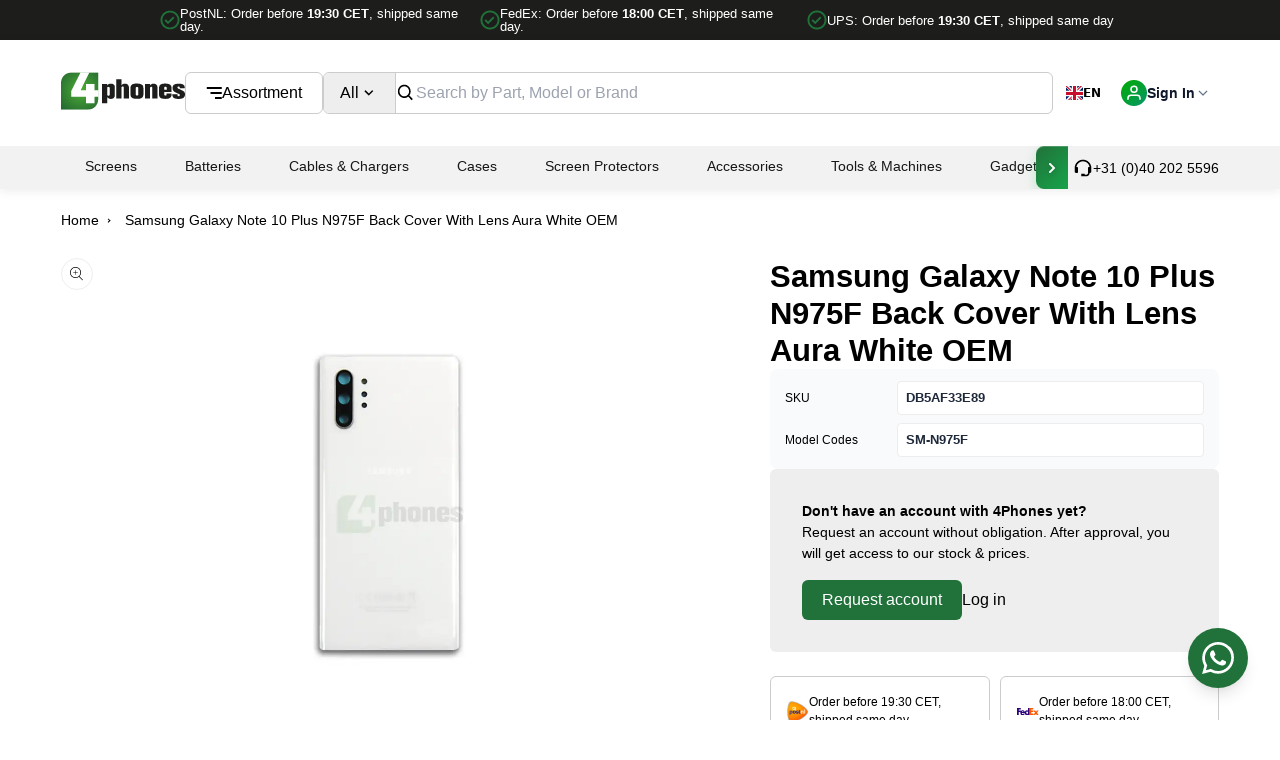

--- FILE ---
content_type: text/html; charset=utf-8
request_url: https://4phones.eu/products/samsung-galaxy-note-10-n975f-back-cover-aura-white-lens
body_size: 67835
content:
<!doctype html>
<html class="js" lang="en">
  <head>
    <meta charset="utf-8">
    <meta http-equiv="X-UA-Compatible" content="IE=edge">

    <meta name="viewport" content="width=device-width,initial-scale=1">

    <meta name="theme-color" content="">
    <link rel="canonical" href="https://4phones.eu/products/samsung-galaxy-note-10-n975f-back-cover-aura-white-lens">

    <link rel="stylesheet" href="https://cdnjs.cloudflare.com/ajax/libs/font-awesome/6.4.0/css/all.min.css">
    <link rel="stylesheet" href="//4phones.eu/cdn/shop/t/131/assets/4phones-filter-component.css?v=141659212603113044941768893033">
    <link rel="stylesheet" href="//4phones.eu/cdn/shop/t/131/assets/4phones.menu.min.css?v=164125647827013606751768893033"><link rel="icon" type="image/png" href="//4phones.eu/cdn/shop/files/favicon.png?crop=center&height=32&v=1665691829&width=32"><title>
      Samsung Galaxy Note 10 Plus N975F Back Cover With Lens Aura White OEM
 &ndash; 4Phones.eu</title>

    
      <meta name="description" content="Samsung Galaxy Note 10 Plus N975F Back Cover Aura White With Lens (OEM)">
    

    

<meta property="og:site_name" content="4Phones.eu">
<meta property="og:url" content="https://4phones.eu/products/samsung-galaxy-note-10-n975f-back-cover-aura-white-lens">
<meta property="og:title" content="Samsung Galaxy Note 10 Plus N975F Back Cover With Lens Aura White OEM">
<meta property="og:type" content="product">
<meta property="og:description" content="Samsung Galaxy Note 10 Plus N975F Back Cover Aura White With Lens (OEM)"><meta property="og:image" content="http://4phones.eu/cdn/shop/files/samsung-galaxy-note-10-plus-n975f-back-cover-with-lens-aura-white-oem-covers-697.webp?v=1768694345">
  <meta property="og:image:secure_url" content="https://4phones.eu/cdn/shop/files/samsung-galaxy-note-10-plus-n975f-back-cover-with-lens-aura-white-oem-covers-697.webp?v=1768694345">
  <meta property="og:image:width" content="1000">
  <meta property="og:image:height" content="750"><meta name="twitter:card" content="summary_large_image">
<meta name="twitter:title" content="Samsung Galaxy Note 10 Plus N975F Back Cover With Lens Aura White OEM">
<meta name="twitter:description" content="Samsung Galaxy Note 10 Plus N975F Back Cover Aura White With Lens (OEM)">


    <script src="//4phones.eu/cdn/shop/t/131/assets/swiper-bundle.min.js?v=72960816452439954231768893033" defer="defer"></script>
    
    <script src="https://cdn.jsdelivr.net/npm/gsap@3.12.5/dist/gsap.min.js"></script>

    <script src="//4phones.eu/cdn/shop/t/131/assets/constants.js?v=132983761750457495441768893033" defer="defer"></script>
    <script src="//4phones.eu/cdn/shop/t/131/assets/pubsub.js?v=158357773527763999511768893033" defer="defer"></script>
    <script src="//4phones.eu/cdn/shop/t/131/assets/global.js?v=127433074058226736361768893033" defer="defer"></script>
    <script src="//4phones.eu/cdn/shop/t/131/assets/header.js?v=166140231668104674031768893033" defer="defer"></script>
    <script src="//4phones.eu/cdn/shop/t/131/assets/mega-menu.js?v=111603181540343972631768893033" defer="defer"></script>
    <script src="//4phones.eu/cdn/shop/t/131/assets/product-info.js?v=88727420027814378561768893033" defer="defer"></script>
    <script src="//4phones.eu/cdn/shop/t/131/assets/cart.js?v=97550653875594416251768893033" defer="defer"></script>
    <script src="//4phones.eu/cdn/shop/t/131/assets/global-gsap.js?v=91526229875936772031768893033" defer="defer"></script>
    <script src="//4phones.eu/cdn/shop/t/131/assets/search-form.js?v=170233037078402577791768893033" defer="defer"></script>
    <script src="//4phones.eu/cdn/shop/t/131/assets/4phones.cart-toast.js?v=132137907915847964771768893033" defer="defer"></script>
    <script src="//4phones.eu/cdn/shop/t/131/assets/analytics.js?v=53439649344989625241768893033" defer="defer"></script><link rel="shortcut icon" href="//4phones.eu/cdn/shop/files/favicon_96x96.png?v=1665691829" type="image/png"><script>window.performance && window.performance.mark && window.performance.mark('shopify.content_for_header.start');</script><meta id="shopify-digital-wallet" name="shopify-digital-wallet" content="/55893393506/digital_wallets/dialog">
<meta name="shopify-checkout-api-token" content="e4cc57d0ae927da5cefafd1c6098bd70">
<meta id="in-context-paypal-metadata" data-shop-id="55893393506" data-venmo-supported="false" data-environment="production" data-locale="en_US" data-paypal-v4="true" data-currency="EUR">
<link rel="alternate" type="application/json+oembed" href="https://4phones.eu/products/samsung-galaxy-note-10-n975f-back-cover-aura-white-lens.oembed">
<script async="async" src="/checkouts/internal/preloads.js?locale=en-NL"></script>
<script id="shopify-features" type="application/json">{"accessToken":"e4cc57d0ae927da5cefafd1c6098bd70","betas":["rich-media-storefront-analytics"],"domain":"4phones.eu","predictiveSearch":true,"shopId":55893393506,"locale":"en"}</script>
<script>var Shopify = Shopify || {};
Shopify.shop = "4phones-store.myshopify.com";
Shopify.locale = "en";
Shopify.currency = {"active":"EUR","rate":"1.0"};
Shopify.country = "NL";
Shopify.theme = {"name":"MAIN Backup 20012026","id":190370480455,"schema_name":"SlashCheckout","schema_version":"2.0","theme_store_id":null,"role":"main"};
Shopify.theme.handle = "null";
Shopify.theme.style = {"id":null,"handle":null};
Shopify.cdnHost = "4phones.eu/cdn";
Shopify.routes = Shopify.routes || {};
Shopify.routes.root = "/";</script>
<script type="module">!function(o){(o.Shopify=o.Shopify||{}).modules=!0}(window);</script>
<script>!function(o){function n(){var o=[];function n(){o.push(Array.prototype.slice.apply(arguments))}return n.q=o,n}var t=o.Shopify=o.Shopify||{};t.loadFeatures=n(),t.autoloadFeatures=n()}(window);</script>
<script id="shop-js-analytics" type="application/json">{"pageType":"product"}</script>
<script defer="defer" async type="module" src="//4phones.eu/cdn/shopifycloud/shop-js/modules/v2/client.init-shop-cart-sync_BT-GjEfc.en.esm.js"></script>
<script defer="defer" async type="module" src="//4phones.eu/cdn/shopifycloud/shop-js/modules/v2/chunk.common_D58fp_Oc.esm.js"></script>
<script defer="defer" async type="module" src="//4phones.eu/cdn/shopifycloud/shop-js/modules/v2/chunk.modal_xMitdFEc.esm.js"></script>
<script type="module">
  await import("//4phones.eu/cdn/shopifycloud/shop-js/modules/v2/client.init-shop-cart-sync_BT-GjEfc.en.esm.js");
await import("//4phones.eu/cdn/shopifycloud/shop-js/modules/v2/chunk.common_D58fp_Oc.esm.js");
await import("//4phones.eu/cdn/shopifycloud/shop-js/modules/v2/chunk.modal_xMitdFEc.esm.js");

  window.Shopify.SignInWithShop?.initShopCartSync?.({"fedCMEnabled":true,"windoidEnabled":true});

</script>
<script>(function() {
  var isLoaded = false;
  function asyncLoad() {
    if (isLoaded) return;
    isLoaded = true;
    var urls = ["https:\/\/cdn.weglot.com\/weglot_script_tag.js?shop=4phones-store.myshopify.com","https:\/\/lac.sfapp.magefan.top\/js\/scripttags\/assistance\/init.js?shop=4phones-store.myshopify.com","https:\/\/cdn.jsdelivr.net\/gh\/zahidsattarahmed\/storeview@latest\/newtrackingscript.js?shop=4phones-store.myshopify.com"];
    for (var i = 0; i < urls.length; i++) {
      var s = document.createElement('script');
      s.type = 'text/javascript';
      s.async = true;
      s.src = urls[i];
      var x = document.getElementsByTagName('script')[0];
      x.parentNode.insertBefore(s, x);
    }
  };
  if(window.attachEvent) {
    window.attachEvent('onload', asyncLoad);
  } else {
    window.addEventListener('load', asyncLoad, false);
  }
})();</script>
<script id="__st">var __st={"a":55893393506,"offset":3600,"reqid":"45fa4e31-18a4-40c1-9d3d-3235333fcec7-1769090487","pageurl":"4phones.eu\/products\/samsung-galaxy-note-10-n975f-back-cover-aura-white-lens","u":"d19f6d837246","p":"product","rtyp":"product","rid":6788195188834};</script>
<script>window.ShopifyPaypalV4VisibilityTracking = true;</script>
<script id="captcha-bootstrap">!function(){'use strict';const t='contact',e='account',n='new_comment',o=[[t,t],['blogs',n],['comments',n],[t,'customer']],c=[[e,'customer_login'],[e,'guest_login'],[e,'recover_customer_password'],[e,'create_customer']],r=t=>t.map((([t,e])=>`form[action*='/${t}']:not([data-nocaptcha='true']) input[name='form_type'][value='${e}']`)).join(','),a=t=>()=>t?[...document.querySelectorAll(t)].map((t=>t.form)):[];function s(){const t=[...o],e=r(t);return a(e)}const i='password',u='form_key',d=['recaptcha-v3-token','g-recaptcha-response','h-captcha-response',i],f=()=>{try{return window.sessionStorage}catch{return}},m='__shopify_v',_=t=>t.elements[u];function p(t,e,n=!1){try{const o=window.sessionStorage,c=JSON.parse(o.getItem(e)),{data:r}=function(t){const{data:e,action:n}=t;return t[m]||n?{data:e,action:n}:{data:t,action:n}}(c);for(const[e,n]of Object.entries(r))t.elements[e]&&(t.elements[e].value=n);n&&o.removeItem(e)}catch(o){console.error('form repopulation failed',{error:o})}}const l='form_type',E='cptcha';function T(t){t.dataset[E]=!0}const w=window,h=w.document,L='Shopify',v='ce_forms',y='captcha';let A=!1;((t,e)=>{const n=(g='f06e6c50-85a8-45c8-87d0-21a2b65856fe',I='https://cdn.shopify.com/shopifycloud/storefront-forms-hcaptcha/ce_storefront_forms_captcha_hcaptcha.v1.5.2.iife.js',D={infoText:'Protected by hCaptcha',privacyText:'Privacy',termsText:'Terms'},(t,e,n)=>{const o=w[L][v],c=o.bindForm;if(c)return c(t,g,e,D).then(n);var r;o.q.push([[t,g,e,D],n]),r=I,A||(h.body.append(Object.assign(h.createElement('script'),{id:'captcha-provider',async:!0,src:r})),A=!0)});var g,I,D;w[L]=w[L]||{},w[L][v]=w[L][v]||{},w[L][v].q=[],w[L][y]=w[L][y]||{},w[L][y].protect=function(t,e){n(t,void 0,e),T(t)},Object.freeze(w[L][y]),function(t,e,n,w,h,L){const[v,y,A,g]=function(t,e,n){const i=e?o:[],u=t?c:[],d=[...i,...u],f=r(d),m=r(i),_=r(d.filter((([t,e])=>n.includes(e))));return[a(f),a(m),a(_),s()]}(w,h,L),I=t=>{const e=t.target;return e instanceof HTMLFormElement?e:e&&e.form},D=t=>v().includes(t);t.addEventListener('submit',(t=>{const e=I(t);if(!e)return;const n=D(e)&&!e.dataset.hcaptchaBound&&!e.dataset.recaptchaBound,o=_(e),c=g().includes(e)&&(!o||!o.value);(n||c)&&t.preventDefault(),c&&!n&&(function(t){try{if(!f())return;!function(t){const e=f();if(!e)return;const n=_(t);if(!n)return;const o=n.value;o&&e.removeItem(o)}(t);const e=Array.from(Array(32),(()=>Math.random().toString(36)[2])).join('');!function(t,e){_(t)||t.append(Object.assign(document.createElement('input'),{type:'hidden',name:u})),t.elements[u].value=e}(t,e),function(t,e){const n=f();if(!n)return;const o=[...t.querySelectorAll(`input[type='${i}']`)].map((({name:t})=>t)),c=[...d,...o],r={};for(const[a,s]of new FormData(t).entries())c.includes(a)||(r[a]=s);n.setItem(e,JSON.stringify({[m]:1,action:t.action,data:r}))}(t,e)}catch(e){console.error('failed to persist form',e)}}(e),e.submit())}));const S=(t,e)=>{t&&!t.dataset[E]&&(n(t,e.some((e=>e===t))),T(t))};for(const o of['focusin','change'])t.addEventListener(o,(t=>{const e=I(t);D(e)&&S(e,y())}));const B=e.get('form_key'),M=e.get(l),P=B&&M;t.addEventListener('DOMContentLoaded',(()=>{const t=y();if(P)for(const e of t)e.elements[l].value===M&&p(e,B);[...new Set([...A(),...v().filter((t=>'true'===t.dataset.shopifyCaptcha))])].forEach((e=>S(e,t)))}))}(h,new URLSearchParams(w.location.search),n,t,e,['guest_login'])})(!0,!0)}();</script>
<script integrity="sha256-4kQ18oKyAcykRKYeNunJcIwy7WH5gtpwJnB7kiuLZ1E=" data-source-attribution="shopify.loadfeatures" defer="defer" src="//4phones.eu/cdn/shopifycloud/storefront/assets/storefront/load_feature-a0a9edcb.js" crossorigin="anonymous"></script>
<script data-source-attribution="shopify.dynamic_checkout.dynamic.init">var Shopify=Shopify||{};Shopify.PaymentButton=Shopify.PaymentButton||{isStorefrontPortableWallets:!0,init:function(){window.Shopify.PaymentButton.init=function(){};var t=document.createElement("script");t.src="https://4phones.eu/cdn/shopifycloud/portable-wallets/latest/portable-wallets.en.js",t.type="module",document.head.appendChild(t)}};
</script>
<script data-source-attribution="shopify.dynamic_checkout.buyer_consent">
  function portableWalletsHideBuyerConsent(e){var t=document.getElementById("shopify-buyer-consent"),n=document.getElementById("shopify-subscription-policy-button");t&&n&&(t.classList.add("hidden"),t.setAttribute("aria-hidden","true"),n.removeEventListener("click",e))}function portableWalletsShowBuyerConsent(e){var t=document.getElementById("shopify-buyer-consent"),n=document.getElementById("shopify-subscription-policy-button");t&&n&&(t.classList.remove("hidden"),t.removeAttribute("aria-hidden"),n.addEventListener("click",e))}window.Shopify?.PaymentButton&&(window.Shopify.PaymentButton.hideBuyerConsent=portableWalletsHideBuyerConsent,window.Shopify.PaymentButton.showBuyerConsent=portableWalletsShowBuyerConsent);
</script>
<script data-source-attribution="shopify.dynamic_checkout.cart.bootstrap">document.addEventListener("DOMContentLoaded",(function(){function t(){return document.querySelector("shopify-accelerated-checkout-cart, shopify-accelerated-checkout")}if(t())Shopify.PaymentButton.init();else{new MutationObserver((function(e,n){t()&&(Shopify.PaymentButton.init(),n.disconnect())})).observe(document.body,{childList:!0,subtree:!0})}}));
</script>
<link id="shopify-accelerated-checkout-styles" rel="stylesheet" media="screen" href="https://4phones.eu/cdn/shopifycloud/portable-wallets/latest/accelerated-checkout-backwards-compat.css" crossorigin="anonymous">
<style id="shopify-accelerated-checkout-cart">
        #shopify-buyer-consent {
  margin-top: 1em;
  display: inline-block;
  width: 100%;
}

#shopify-buyer-consent.hidden {
  display: none;
}

#shopify-subscription-policy-button {
  background: none;
  border: none;
  padding: 0;
  text-decoration: underline;
  font-size: inherit;
  cursor: pointer;
}

#shopify-subscription-policy-button::before {
  box-shadow: none;
}

      </style>
<link rel="stylesheet" media="screen" href="//4phones.eu/cdn/shop/t/131/compiled_assets/styles.css?v=24452">
<script>window.performance && window.performance.mark && window.performance.mark('shopify.content_for_header.end');</script>
<script src="//4phones.eu/cdn/shop/t/131/assets/localization-form.js?v=10846540597360722091768893033" defer="defer"></script><script>
      if (Shopify.designMode) {
        document.documentElement.classList.add('shopify-design-mode');
      }
    </script>

    <link href="//4phones.eu/cdn/shop/t/131/assets/webflow.css?v=19752685354743615441768893033" rel="stylesheet" type="text/css" media="all" />
    <link href="//4phones.eu/cdn/shop/t/131/assets/normalize.css?v=172556088208176322521768893033" rel="stylesheet" type="text/css" media="all" />
    <link href="//4phones.eu/cdn/shop/t/131/assets/project.css?v=175841056430076662741768893033" rel="stylesheet" type="text/css" media="all" />
    <link href="//4phones.eu/cdn/shop/t/131/assets/base.css?v=158970629290238135801768893033" rel="stylesheet" type="text/css" media="all" />
    <link href="//4phones.eu/cdn/shop/t/131/assets/tailwind.output.css?v=180064562102152769351768893033" rel="stylesheet" type="text/css" media="all" />
    <link href="//4phones.eu/cdn/shop/t/131/assets/4phones.cart-toast.css?v=12442245654235609681768893033" rel="stylesheet" type="text/css" media="all" />
    <script src="https://cdnjs.cloudflare.com/ajax/libs/axios/1.4.0/axios.min.js"></script>
    <script defer src="https://cdn.jsdelivr.net/npm/alpinejs@3.x.x/dist/cdn.min.js"></script>

    

<script>
  document.addEventListener('alpine:init', () => {
    Alpine.store('navigation', {
      activeTab: 'dashboard',
      
      rawNavItems: '[{"icon":["Dashboard"],"item_handle":"dashboard","label":"Dashboard","order":1,"section":"gid:\/\/shopify\/Metaobject\/220777087303"},{"icon":["Invoices"],"item_handle":"invoices","label":"Invoices","order":1,"section":"gid:\/\/shopify\/Metaobject\/259892281671","url":"?view=invoices"},{"icon":["Information"],"item_handle":"information","label":"My Information","order":2,"section":"gid:\/\/shopify\/Metaobject\/220777087303","url":"?view=information"},{"icon":["Addresses"],"item_handle":"addresses","label":"Addresses","order":3,"section":"gid:\/\/shopify\/Metaobject\/220777087303","url":"addresses"},{"icon":["Orders"],"item_handle":"order-history","label":"Orders","order":3,"section":"gid:\/\/shopify\/Metaobject\/220776923463","url":"?view=order-history"},{"icon":["Settings"],"item_handle":"settings","label":"Settings","order":4,"section":"gid:\/\/shopify\/Metaobject\/220777087303","url":"?view=settings"},{"icon":["Returns"],"item_handle":"rma","label":"Returns","order":5,"section":"gid:\/\/shopify\/Metaobject\/245394080071","url":"?view=rma"},{"icon":["New RMA"],"item_handle":"rma-create","label":"New RMA","order":5,"section":"gid:\/\/shopify\/Metaobject\/245394080071","url":"?view=rma-create"},{"icon":["Support"],"item_handle":"support","label":"Help \u0026 Support","order":5,"section":"gid:\/\/shopify\/Metaobject\/220777382215","url":"?view=support"}]',
      navItems: [],
      validTabs: [],

      setActiveTab(tab) {
        this.activeTab = tab;
        this.saveToStorage();
        
        window.dispatchEvent(new CustomEvent('navigation-tab-changed', { 
          detail: { activeTab: tab } 
        }));
      },
      
      isActive(tab) {
        return this.activeTab === tab;
      },
      
      getActiveTab() {
        return this.activeTab;
      },
      
      init() {

        const { pathname, search, hash } = window.location;
        if (pathname === "/account/") {
          const cleanUrl = "/account" + search + hash;
          window.history.replaceState({}, "", cleanUrl);
        }

        try {
          this.navItems = JSON.parse(this.rawNavItems);
        } catch (e) {
          console.error("Failed to parse navigation items from Liquid:", e);
          this.navItems = [];
        }

        this.validTabs = this.navItems.map(item => {
          return item.item_handle;
        });

       this.activeTab = null;
       
        const urlParams = new URLSearchParams(window.location.search);
        const viewParam = urlParams.get('view');
        
        if (viewParam) {
         if (this.isValidTab(viewParam)) {
           this.activeTab = viewParam;
         } else {
           this.activeTab = null;
         }
        } else {
          this.detectActiveTabFromUrl();
        }
        
       if (!this.activeTab) {
         this.loadFromStorage();
       }
               
        window.addEventListener('popstate', () => {
         this.activeTab = null; // Clear first
          this.detectActiveTabFromUrl();
        });
        
        window.addEventListener('navigation-url-changed', () => {
         this.activeTab = null; // Clear first
          this.detectActiveTabFromUrl();
        });
      },
      
      detectActiveTabFromUrl() {
        const urlParams = new URLSearchParams(window.location.search);
        const viewParam = urlParams.get('view');
        const path = window.location.pathname.toLowerCase();
        let detectedTab = null;

        if (path.includes('/account')) {
          if (viewParam && this.isValidTab(viewParam)) {
            detectedTab = viewParam;
          } else if (path.includes('/addresses')) {
            detectedTab = 'addresses';
          } else if (path.endsWith('/account') || path.endsWith('/account/')) {
            if (!viewParam) {
              detectedTab = 'dashboard';
            }
          } else if (path.includes('/orders/') || path.match(/\/orders\/[^\/]+/)) {
            detectedTab = 'order-history';
          }
        }
        
        this.activeTab = detectedTab;
      },
      
      saveToStorage() {
        try {
          localStorage.setItem('navigation-active-tab', this.activeTab);
        } catch (error) {
          console.warn('Navigation Store: Could not save to localStorage:', error);
        }
      },
      
      loadFromStorage() {
        try {
          const saved = localStorage.getItem('navigation-active-tab');
          if (saved && this.isValidTab(saved)) {
            this.activeTab = saved;
          }
        } catch (error) {
          console.warn('Navigation Store: Could not load from localStorage:', error);
        }
      },
      
      isValidTab(tab) {
        return this.validTabs.includes(tab);
      },
      
      isValidMenuTab() {
        return this.isValidTab(this.activeTab);
      },
      
      isCurrentPageInMenu() {
        const path = window.location.pathname;
        const search = window.location.search;
                
        this.detectActiveTabFromUrl();
        
        if (path.includes('/account')) {
          if (search.includes('view=')) {
            const viewMatch = search.match(/view=([^&/]+)/);
            if (viewMatch) {
              let viewTab = viewMatch[1].replace(/\/$/, '');
              const isValid = this.isValidTab(viewTab);
              return isValid;
            }
           return false;
          }
          
          if (path.includes('/addresses')) {
            return true;
          }
          
          if (path.includes('/orders/') || path.match(/\/orders\/[^\/]+/)) {
            return true;
          }
          
          if (path === '/account' || path === '/account/' || path.endsWith('/account') || path.endsWith('/account/')) {
            return true;
          }
        }
        
        return false;
      },
      
      updateUrl(pushState = false) {
        try {
          const path = window.location.pathname;
          const url = new URL(window.location);
          
          if (this.activeTab !== 'dashboard') {
            url.searchParams.set('view', this.activeTab);
          } else {
            url.searchParams.delete('view');
          }

          if (pushState) {
            window.history.pushState({}, '', url);
          } else {
            window.history.replaceState({}, '', url);
          }
        } catch (error) {
          console.warn('Navigation Store: Could not update URL:', error);
        }
      },

      isActive(tab) {
        return this.activeTab === tab;
      },
      
      navigateTo(tab, updateUrl = true) {
        if (!this.isValidTab(tab)) return;

        this.setActiveTab(tab);
        
        if (updateUrl) {
          let targetUrl = '/account';
          
          if (tab === 'addresses') {
            targetUrl = '/account/addresses';
          } else if (tab !== 'dashboard') {
            targetUrl = `/account?view=${tab}`;
          }
          
          window.location.href = targetUrl;
        }
      }
    });
  });
</script>

    <link href="//4phones.eu/cdn/shop/t/131/assets/theme.css?v=76793477319690590161768893033" rel="stylesheet" type="text/css" media="all" />

    <script src="//4phones.eu/cdn/shop/t/131/assets/4phones.menu.min.js?v=67439309045241017741768893033"></script>

    

    <script type="text/javascript" src="https://cdn.weglot.com/weglot.min.js"></script>
    <script>
        Weglot.initialize({
            api_key: 'wg_1cd7bb45c2cefe64496adc0fe76824fd7'
        });
    </script>

    <!-- Google Tag Manager -->
    <script>(function(w,d,s,l,i){w[l]=w[l]||[];w[l].push({'gtm.start':
    new Date().getTime(),event:'gtm.js'});var f=d.getElementsByTagName(s)[0],
    j=d.createElement(s),dl=l!='dataLayer'?'&l='+l:'';j.async=true;j.src=
    'https://www.googletagmanager.com/gtm.js?id='+i+dl;f.parentNode.insertBefore(j,f);
    })(window,document,'script','dataLayer','GTM-WBQL7S8');</script>
    <!-- End Google Tag Manager -->

    <meta name="google-site-verification" content="ZxiSNbZLZJJhMO05V2_yS-N-ox9mucaz5Lxf6W6KeX4">

    <script type="application/ld+json">
      {
        "@context": "https://schema.org",
        "@type": "Organization",
        "name": "4Phones.eu",
        "url": "https://4phones.eu",
        "logo": "",
        "contactPoint": [{
          "@type": "ContactPoint",
          "telephone": "+31 (0)40 202 5596",
          "contactType": "Customer Service",
          "areaServed": "NL",
          "availableLanguage": ["English", "Dutch", "German", "French", "Spanish", "Italian", "Portuguese"]
        }]
      }
    </script>

    <script type="application/ld+json">
      {
        "@context": "https://schema.org",
        "@type": "WebSite",
        "name": "4Phones.eu",
        "url": "https://4phones.eu",
        "potentialAction": {
          "@type": "SearchAction",
          "target": "https://4phones.eu/search?q={search_term_string}",
          "query-input": "required name=search_term_string"
        }
      }
    </script>
  <!-- BEGIN app block: shopify://apps/weglot-translate-your-store/blocks/weglot/3097482a-fafe-42ff-bc33-ea19e35c4a20 -->





  


<!--Start Weglot Script-->
<script src="https://cdn.weglot.com/weglot.min.js?api_key=" async></script>
<!--End Weglot Script-->

<!-- END app block --><!-- BEGIN app block: shopify://apps/searchpie-seo-speed/blocks/sb-snippets/29f6c508-9bb9-4e93-9f98-b637b62f3552 --><!-- BEGIN app snippet: amp -->     
















    

<!-- END app snippet -->


  <meta name="google-site-verification" content="q4q4EZpYYj0a0pjdE4jxq5aFT63M2U72mxcYc5lYxj8">


<!-- BEGIN app snippet: sb-detect-broken-link --><script></script><!-- END app snippet -->
<!-- BEGIN app snippet: internal-link --><script>
	
</script><!-- END app snippet -->
<!-- BEGIN app snippet: social-tags --><!-- SearchPie Social Tags -->


<!-- END SearchPie Social Tags --><!-- END app snippet -->
<!-- BEGIN app snippet: sb-nx -->

<!-- END app snippet -->
<!-- END SearchPie snippets -->
<!-- END app block --><!-- BEGIN app block: shopify://apps/selly-promotion-pricing/blocks/app-embed-block/351afe80-738d-4417-9b66-e345ff249052 --><script>window.nfecShopVersion = '1769090069';window.nfecJsVersion = '449674';window.nfecCVersion = 73994</script> <!-- For special customization -->
<script class="productInfox" type="text/info" data-id="6788195188834" data-tag="attribute_colors|White, attribute_compatible_with|Samsung Galaxy Note 10+ N975F, attribute_model_codes|SM-N975F, attribute_quality|OEM, brand_series|Galaxy Note, brand|Samsung, device_type|Phone, model|Galaxy Note 10+ N975F, product_group|Spare parts, product_type|Back covers, sku|DB5AF33E89, warranty|180 days" data-ava="true" data-vars="49167419769159," data-cols="648913060167,266707337314,266707370082,268792561762,611513303367,266683187298,266686005346,647695204679,266683285602,606885019975,619757863239,266696261730,612670505287,266700456034,266700980322,265564979298,648582365511,"></script><script>window.nfjvX = 449655;</script>
<script id="tdf_pxrscript" class="tdf_script5" data-c="/fe\/loader_2.js">
Shopify = window.Shopify || {};
Shopify.shop = Shopify.shop || '4phones-store.myshopify.com';
Shopify.SMCPP = {};Shopify.SMCPP = {"id":6079348834,"c":1};Shopify.SMCPP.cfm = 'f1';Shopify.SMCPP.cer = '0.854403';
</script>
<script src="https://d5zu2f4xvqanl.cloudfront.net/42/fe/loader_2.js?shop=4phones-store.myshopify.com" async data-cookieconsent="ignore"></script>
<script>
!function(t){var e=function(e){var n,a;(n=t.createElement("script")).type="text/javascript",n.async=!0,n.src=e,(a=t.getElementsByTagName("script")[0]).parentNode.insertBefore(n,a)};setTimeout(function(){window.tdfInited||(window.altcdn=1,e("https://cdn.shopify.com/s/files/1/0013/1642/1703/t/1/assets/loader_2.js?shop=4phones-store.myshopify.com&v=45"))},2689)}(document);
</script>
<!-- END app block --><link href="https://monorail-edge.shopifysvc.com" rel="dns-prefetch">
<script>(function(){if ("sendBeacon" in navigator && "performance" in window) {try {var session_token_from_headers = performance.getEntriesByType('navigation')[0].serverTiming.find(x => x.name == '_s').description;} catch {var session_token_from_headers = undefined;}var session_cookie_matches = document.cookie.match(/_shopify_s=([^;]*)/);var session_token_from_cookie = session_cookie_matches && session_cookie_matches.length === 2 ? session_cookie_matches[1] : "";var session_token = session_token_from_headers || session_token_from_cookie || "";function handle_abandonment_event(e) {var entries = performance.getEntries().filter(function(entry) {return /monorail-edge.shopifysvc.com/.test(entry.name);});if (!window.abandonment_tracked && entries.length === 0) {window.abandonment_tracked = true;var currentMs = Date.now();var navigation_start = performance.timing.navigationStart;var payload = {shop_id: 55893393506,url: window.location.href,navigation_start,duration: currentMs - navigation_start,session_token,page_type: "product"};window.navigator.sendBeacon("https://monorail-edge.shopifysvc.com/v1/produce", JSON.stringify({schema_id: "online_store_buyer_site_abandonment/1.1",payload: payload,metadata: {event_created_at_ms: currentMs,event_sent_at_ms: currentMs}}));}}window.addEventListener('pagehide', handle_abandonment_event);}}());</script>
<script id="web-pixels-manager-setup">(function e(e,d,r,n,o){if(void 0===o&&(o={}),!Boolean(null===(a=null===(i=window.Shopify)||void 0===i?void 0:i.analytics)||void 0===a?void 0:a.replayQueue)){var i,a;window.Shopify=window.Shopify||{};var t=window.Shopify;t.analytics=t.analytics||{};var s=t.analytics;s.replayQueue=[],s.publish=function(e,d,r){return s.replayQueue.push([e,d,r]),!0};try{self.performance.mark("wpm:start")}catch(e){}var l=function(){var e={modern:/Edge?\/(1{2}[4-9]|1[2-9]\d|[2-9]\d{2}|\d{4,})\.\d+(\.\d+|)|Firefox\/(1{2}[4-9]|1[2-9]\d|[2-9]\d{2}|\d{4,})\.\d+(\.\d+|)|Chrom(ium|e)\/(9{2}|\d{3,})\.\d+(\.\d+|)|(Maci|X1{2}).+ Version\/(15\.\d+|(1[6-9]|[2-9]\d|\d{3,})\.\d+)([,.]\d+|)( \(\w+\)|)( Mobile\/\w+|) Safari\/|Chrome.+OPR\/(9{2}|\d{3,})\.\d+\.\d+|(CPU[ +]OS|iPhone[ +]OS|CPU[ +]iPhone|CPU IPhone OS|CPU iPad OS)[ +]+(15[._]\d+|(1[6-9]|[2-9]\d|\d{3,})[._]\d+)([._]\d+|)|Android:?[ /-](13[3-9]|1[4-9]\d|[2-9]\d{2}|\d{4,})(\.\d+|)(\.\d+|)|Android.+Firefox\/(13[5-9]|1[4-9]\d|[2-9]\d{2}|\d{4,})\.\d+(\.\d+|)|Android.+Chrom(ium|e)\/(13[3-9]|1[4-9]\d|[2-9]\d{2}|\d{4,})\.\d+(\.\d+|)|SamsungBrowser\/([2-9]\d|\d{3,})\.\d+/,legacy:/Edge?\/(1[6-9]|[2-9]\d|\d{3,})\.\d+(\.\d+|)|Firefox\/(5[4-9]|[6-9]\d|\d{3,})\.\d+(\.\d+|)|Chrom(ium|e)\/(5[1-9]|[6-9]\d|\d{3,})\.\d+(\.\d+|)([\d.]+$|.*Safari\/(?![\d.]+ Edge\/[\d.]+$))|(Maci|X1{2}).+ Version\/(10\.\d+|(1[1-9]|[2-9]\d|\d{3,})\.\d+)([,.]\d+|)( \(\w+\)|)( Mobile\/\w+|) Safari\/|Chrome.+OPR\/(3[89]|[4-9]\d|\d{3,})\.\d+\.\d+|(CPU[ +]OS|iPhone[ +]OS|CPU[ +]iPhone|CPU IPhone OS|CPU iPad OS)[ +]+(10[._]\d+|(1[1-9]|[2-9]\d|\d{3,})[._]\d+)([._]\d+|)|Android:?[ /-](13[3-9]|1[4-9]\d|[2-9]\d{2}|\d{4,})(\.\d+|)(\.\d+|)|Mobile Safari.+OPR\/([89]\d|\d{3,})\.\d+\.\d+|Android.+Firefox\/(13[5-9]|1[4-9]\d|[2-9]\d{2}|\d{4,})\.\d+(\.\d+|)|Android.+Chrom(ium|e)\/(13[3-9]|1[4-9]\d|[2-9]\d{2}|\d{4,})\.\d+(\.\d+|)|Android.+(UC? ?Browser|UCWEB|U3)[ /]?(15\.([5-9]|\d{2,})|(1[6-9]|[2-9]\d|\d{3,})\.\d+)\.\d+|SamsungBrowser\/(5\.\d+|([6-9]|\d{2,})\.\d+)|Android.+MQ{2}Browser\/(14(\.(9|\d{2,})|)|(1[5-9]|[2-9]\d|\d{3,})(\.\d+|))(\.\d+|)|K[Aa][Ii]OS\/(3\.\d+|([4-9]|\d{2,})\.\d+)(\.\d+|)/},d=e.modern,r=e.legacy,n=navigator.userAgent;return n.match(d)?"modern":n.match(r)?"legacy":"unknown"}(),u="modern"===l?"modern":"legacy",c=(null!=n?n:{modern:"",legacy:""})[u],f=function(e){return[e.baseUrl,"/wpm","/b",e.hashVersion,"modern"===e.buildTarget?"m":"l",".js"].join("")}({baseUrl:d,hashVersion:r,buildTarget:u}),m=function(e){var d=e.version,r=e.bundleTarget,n=e.surface,o=e.pageUrl,i=e.monorailEndpoint;return{emit:function(e){var a=e.status,t=e.errorMsg,s=(new Date).getTime(),l=JSON.stringify({metadata:{event_sent_at_ms:s},events:[{schema_id:"web_pixels_manager_load/3.1",payload:{version:d,bundle_target:r,page_url:o,status:a,surface:n,error_msg:t},metadata:{event_created_at_ms:s}}]});if(!i)return console&&console.warn&&console.warn("[Web Pixels Manager] No Monorail endpoint provided, skipping logging."),!1;try{return self.navigator.sendBeacon.bind(self.navigator)(i,l)}catch(e){}var u=new XMLHttpRequest;try{return u.open("POST",i,!0),u.setRequestHeader("Content-Type","text/plain"),u.send(l),!0}catch(e){return console&&console.warn&&console.warn("[Web Pixels Manager] Got an unhandled error while logging to Monorail."),!1}}}}({version:r,bundleTarget:l,surface:e.surface,pageUrl:self.location.href,monorailEndpoint:e.monorailEndpoint});try{o.browserTarget=l,function(e){var d=e.src,r=e.async,n=void 0===r||r,o=e.onload,i=e.onerror,a=e.sri,t=e.scriptDataAttributes,s=void 0===t?{}:t,l=document.createElement("script"),u=document.querySelector("head"),c=document.querySelector("body");if(l.async=n,l.src=d,a&&(l.integrity=a,l.crossOrigin="anonymous"),s)for(var f in s)if(Object.prototype.hasOwnProperty.call(s,f))try{l.dataset[f]=s[f]}catch(e){}if(o&&l.addEventListener("load",o),i&&l.addEventListener("error",i),u)u.appendChild(l);else{if(!c)throw new Error("Did not find a head or body element to append the script");c.appendChild(l)}}({src:f,async:!0,onload:function(){if(!function(){var e,d;return Boolean(null===(d=null===(e=window.Shopify)||void 0===e?void 0:e.analytics)||void 0===d?void 0:d.initialized)}()){var d=window.webPixelsManager.init(e)||void 0;if(d){var r=window.Shopify.analytics;r.replayQueue.forEach((function(e){var r=e[0],n=e[1],o=e[2];d.publishCustomEvent(r,n,o)})),r.replayQueue=[],r.publish=d.publishCustomEvent,r.visitor=d.visitor,r.initialized=!0}}},onerror:function(){return m.emit({status:"failed",errorMsg:"".concat(f," has failed to load")})},sri:function(e){var d=/^sha384-[A-Za-z0-9+/=]+$/;return"string"==typeof e&&d.test(e)}(c)?c:"",scriptDataAttributes:o}),m.emit({status:"loading"})}catch(e){m.emit({status:"failed",errorMsg:(null==e?void 0:e.message)||"Unknown error"})}}})({shopId: 55893393506,storefrontBaseUrl: "https://4phones.eu",extensionsBaseUrl: "https://extensions.shopifycdn.com/cdn/shopifycloud/web-pixels-manager",monorailEndpoint: "https://monorail-edge.shopifysvc.com/unstable/produce_batch",surface: "storefront-renderer",enabledBetaFlags: ["2dca8a86"],webPixelsConfigList: [{"id":"2716827975","configuration":"{\"accountID\":\"UWrAJU\",\"webPixelConfig\":\"eyJlbmFibGVBZGRlZFRvQ2FydEV2ZW50cyI6IHRydWV9\"}","eventPayloadVersion":"v1","runtimeContext":"STRICT","scriptVersion":"524f6c1ee37bacdca7657a665bdca589","type":"APP","apiClientId":123074,"privacyPurposes":["ANALYTICS","MARKETING"],"dataSharingAdjustments":{"protectedCustomerApprovalScopes":["read_customer_address","read_customer_email","read_customer_name","read_customer_personal_data","read_customer_phone"]}},{"id":"976879943","configuration":"{\"config\":\"{\\\"pixel_id\\\":\\\"G-T2733CRJH3\\\",\\\"gtag_events\\\":[{\\\"type\\\":\\\"purchase\\\",\\\"action_label\\\":\\\"G-T2733CRJH3\\\"},{\\\"type\\\":\\\"page_view\\\",\\\"action_label\\\":\\\"G-T2733CRJH3\\\"},{\\\"type\\\":\\\"view_item\\\",\\\"action_label\\\":\\\"G-T2733CRJH3\\\"},{\\\"type\\\":\\\"search\\\",\\\"action_label\\\":\\\"G-T2733CRJH3\\\"},{\\\"type\\\":\\\"add_to_cart\\\",\\\"action_label\\\":\\\"G-T2733CRJH3\\\"},{\\\"type\\\":\\\"begin_checkout\\\",\\\"action_label\\\":\\\"G-T2733CRJH3\\\"},{\\\"type\\\":\\\"add_payment_info\\\",\\\"action_label\\\":\\\"G-T2733CRJH3\\\"}],\\\"enable_monitoring_mode\\\":false}\"}","eventPayloadVersion":"v1","runtimeContext":"OPEN","scriptVersion":"b2a88bafab3e21179ed38636efcd8a93","type":"APP","apiClientId":1780363,"privacyPurposes":[],"dataSharingAdjustments":{"protectedCustomerApprovalScopes":["read_customer_address","read_customer_email","read_customer_name","read_customer_personal_data","read_customer_phone"]}},{"id":"shopify-app-pixel","configuration":"{}","eventPayloadVersion":"v1","runtimeContext":"STRICT","scriptVersion":"0450","apiClientId":"shopify-pixel","type":"APP","privacyPurposes":["ANALYTICS","MARKETING"]},{"id":"shopify-custom-pixel","eventPayloadVersion":"v1","runtimeContext":"LAX","scriptVersion":"0450","apiClientId":"shopify-pixel","type":"CUSTOM","privacyPurposes":["ANALYTICS","MARKETING"]}],isMerchantRequest: false,initData: {"shop":{"name":"4Phones.eu","paymentSettings":{"currencyCode":"EUR"},"myshopifyDomain":"4phones-store.myshopify.com","countryCode":"NL","storefrontUrl":"https:\/\/4phones.eu"},"customer":null,"cart":null,"checkout":null,"productVariants":[{"price":{"amount":9.95,"currencyCode":"EUR"},"product":{"title":"Samsung Galaxy Note 10 Plus N975F Back Cover With Lens Aura White OEM","vendor":"4Phones.eu","id":"6788195188834","untranslatedTitle":"Samsung Galaxy Note 10 Plus N975F Back Cover With Lens Aura White OEM","url":"\/products\/samsung-galaxy-note-10-n975f-back-cover-aura-white-lens","type":"Back covers"},"id":"49167419769159","image":{"src":"\/\/4phones.eu\/cdn\/shop\/files\/samsung-galaxy-note-10-plus-n975f-back-cover-with-lens-aura-white-oem-covers-697.webp?v=1768694345"},"sku":"DB5AF33E89","title":"Default Title","untranslatedTitle":"Default Title"}],"purchasingCompany":null},},"https://4phones.eu/cdn","fcfee988w5aeb613cpc8e4bc33m6693e112",{"modern":"","legacy":""},{"shopId":"55893393506","storefrontBaseUrl":"https:\/\/4phones.eu","extensionBaseUrl":"https:\/\/extensions.shopifycdn.com\/cdn\/shopifycloud\/web-pixels-manager","surface":"storefront-renderer","enabledBetaFlags":"[\"2dca8a86\"]","isMerchantRequest":"false","hashVersion":"fcfee988w5aeb613cpc8e4bc33m6693e112","publish":"custom","events":"[[\"page_viewed\",{}],[\"product_viewed\",{\"productVariant\":{\"price\":{\"amount\":9.95,\"currencyCode\":\"EUR\"},\"product\":{\"title\":\"Samsung Galaxy Note 10 Plus N975F Back Cover With Lens Aura White OEM\",\"vendor\":\"4Phones.eu\",\"id\":\"6788195188834\",\"untranslatedTitle\":\"Samsung Galaxy Note 10 Plus N975F Back Cover With Lens Aura White OEM\",\"url\":\"\/products\/samsung-galaxy-note-10-n975f-back-cover-aura-white-lens\",\"type\":\"Back covers\"},\"id\":\"49167419769159\",\"image\":{\"src\":\"\/\/4phones.eu\/cdn\/shop\/files\/samsung-galaxy-note-10-plus-n975f-back-cover-with-lens-aura-white-oem-covers-697.webp?v=1768694345\"},\"sku\":\"DB5AF33E89\",\"title\":\"Default Title\",\"untranslatedTitle\":\"Default Title\"}}]]"});</script><script>
  window.ShopifyAnalytics = window.ShopifyAnalytics || {};
  window.ShopifyAnalytics.meta = window.ShopifyAnalytics.meta || {};
  window.ShopifyAnalytics.meta.currency = 'EUR';
  var meta = {"product":{"id":6788195188834,"gid":"gid:\/\/shopify\/Product\/6788195188834","vendor":"4Phones.eu","type":"Back covers","handle":"samsung-galaxy-note-10-n975f-back-cover-aura-white-lens","variants":[{"id":49167419769159,"price":995,"name":"Samsung Galaxy Note 10 Plus N975F Back Cover With Lens Aura White OEM","public_title":null,"sku":"DB5AF33E89"}],"remote":false},"page":{"pageType":"product","resourceType":"product","resourceId":6788195188834,"requestId":"45fa4e31-18a4-40c1-9d3d-3235333fcec7-1769090487"}};
  for (var attr in meta) {
    window.ShopifyAnalytics.meta[attr] = meta[attr];
  }
</script>
<script class="analytics">
  (function () {
    var customDocumentWrite = function(content) {
      var jquery = null;

      if (window.jQuery) {
        jquery = window.jQuery;
      } else if (window.Checkout && window.Checkout.$) {
        jquery = window.Checkout.$;
      }

      if (jquery) {
        jquery('body').append(content);
      }
    };

    var hasLoggedConversion = function(token) {
      if (token) {
        return document.cookie.indexOf('loggedConversion=' + token) !== -1;
      }
      return false;
    }

    var setCookieIfConversion = function(token) {
      if (token) {
        var twoMonthsFromNow = new Date(Date.now());
        twoMonthsFromNow.setMonth(twoMonthsFromNow.getMonth() + 2);

        document.cookie = 'loggedConversion=' + token + '; expires=' + twoMonthsFromNow;
      }
    }

    var trekkie = window.ShopifyAnalytics.lib = window.trekkie = window.trekkie || [];
    if (trekkie.integrations) {
      return;
    }
    trekkie.methods = [
      'identify',
      'page',
      'ready',
      'track',
      'trackForm',
      'trackLink'
    ];
    trekkie.factory = function(method) {
      return function() {
        var args = Array.prototype.slice.call(arguments);
        args.unshift(method);
        trekkie.push(args);
        return trekkie;
      };
    };
    for (var i = 0; i < trekkie.methods.length; i++) {
      var key = trekkie.methods[i];
      trekkie[key] = trekkie.factory(key);
    }
    trekkie.load = function(config) {
      trekkie.config = config || {};
      trekkie.config.initialDocumentCookie = document.cookie;
      var first = document.getElementsByTagName('script')[0];
      var script = document.createElement('script');
      script.type = 'text/javascript';
      script.onerror = function(e) {
        var scriptFallback = document.createElement('script');
        scriptFallback.type = 'text/javascript';
        scriptFallback.onerror = function(error) {
                var Monorail = {
      produce: function produce(monorailDomain, schemaId, payload) {
        var currentMs = new Date().getTime();
        var event = {
          schema_id: schemaId,
          payload: payload,
          metadata: {
            event_created_at_ms: currentMs,
            event_sent_at_ms: currentMs
          }
        };
        return Monorail.sendRequest("https://" + monorailDomain + "/v1/produce", JSON.stringify(event));
      },
      sendRequest: function sendRequest(endpointUrl, payload) {
        // Try the sendBeacon API
        if (window && window.navigator && typeof window.navigator.sendBeacon === 'function' && typeof window.Blob === 'function' && !Monorail.isIos12()) {
          var blobData = new window.Blob([payload], {
            type: 'text/plain'
          });

          if (window.navigator.sendBeacon(endpointUrl, blobData)) {
            return true;
          } // sendBeacon was not successful

        } // XHR beacon

        var xhr = new XMLHttpRequest();

        try {
          xhr.open('POST', endpointUrl);
          xhr.setRequestHeader('Content-Type', 'text/plain');
          xhr.send(payload);
        } catch (e) {
          console.log(e);
        }

        return false;
      },
      isIos12: function isIos12() {
        return window.navigator.userAgent.lastIndexOf('iPhone; CPU iPhone OS 12_') !== -1 || window.navigator.userAgent.lastIndexOf('iPad; CPU OS 12_') !== -1;
      }
    };
    Monorail.produce('monorail-edge.shopifysvc.com',
      'trekkie_storefront_load_errors/1.1',
      {shop_id: 55893393506,
      theme_id: 190370480455,
      app_name: "storefront",
      context_url: window.location.href,
      source_url: "//4phones.eu/cdn/s/trekkie.storefront.1bbfab421998800ff09850b62e84b8915387986d.min.js"});

        };
        scriptFallback.async = true;
        scriptFallback.src = '//4phones.eu/cdn/s/trekkie.storefront.1bbfab421998800ff09850b62e84b8915387986d.min.js';
        first.parentNode.insertBefore(scriptFallback, first);
      };
      script.async = true;
      script.src = '//4phones.eu/cdn/s/trekkie.storefront.1bbfab421998800ff09850b62e84b8915387986d.min.js';
      first.parentNode.insertBefore(script, first);
    };
    trekkie.load(
      {"Trekkie":{"appName":"storefront","development":false,"defaultAttributes":{"shopId":55893393506,"isMerchantRequest":null,"themeId":190370480455,"themeCityHash":"5636749777407070886","contentLanguage":"en","currency":"EUR"},"isServerSideCookieWritingEnabled":true,"monorailRegion":"shop_domain","enabledBetaFlags":["65f19447"]},"Session Attribution":{},"S2S":{"facebookCapiEnabled":false,"source":"trekkie-storefront-renderer","apiClientId":580111}}
    );

    var loaded = false;
    trekkie.ready(function() {
      if (loaded) return;
      loaded = true;

      window.ShopifyAnalytics.lib = window.trekkie;

      var originalDocumentWrite = document.write;
      document.write = customDocumentWrite;
      try { window.ShopifyAnalytics.merchantGoogleAnalytics.call(this); } catch(error) {};
      document.write = originalDocumentWrite;

      window.ShopifyAnalytics.lib.page(null,{"pageType":"product","resourceType":"product","resourceId":6788195188834,"requestId":"45fa4e31-18a4-40c1-9d3d-3235333fcec7-1769090487","shopifyEmitted":true});

      var match = window.location.pathname.match(/checkouts\/(.+)\/(thank_you|post_purchase)/)
      var token = match? match[1]: undefined;
      if (!hasLoggedConversion(token)) {
        setCookieIfConversion(token);
        window.ShopifyAnalytics.lib.track("Viewed Product",{"currency":"EUR","variantId":49167419769159,"productId":6788195188834,"productGid":"gid:\/\/shopify\/Product\/6788195188834","name":"Samsung Galaxy Note 10 Plus N975F Back Cover With Lens Aura White OEM","price":"9.95","sku":"DB5AF33E89","brand":"4Phones.eu","variant":null,"category":"Back covers","nonInteraction":true,"remote":false},undefined,undefined,{"shopifyEmitted":true});
      window.ShopifyAnalytics.lib.track("monorail:\/\/trekkie_storefront_viewed_product\/1.1",{"currency":"EUR","variantId":49167419769159,"productId":6788195188834,"productGid":"gid:\/\/shopify\/Product\/6788195188834","name":"Samsung Galaxy Note 10 Plus N975F Back Cover With Lens Aura White OEM","price":"9.95","sku":"DB5AF33E89","brand":"4Phones.eu","variant":null,"category":"Back covers","nonInteraction":true,"remote":false,"referer":"https:\/\/4phones.eu\/products\/samsung-galaxy-note-10-n975f-back-cover-aura-white-lens"});
      }
    });


        var eventsListenerScript = document.createElement('script');
        eventsListenerScript.async = true;
        eventsListenerScript.src = "//4phones.eu/cdn/shopifycloud/storefront/assets/shop_events_listener-3da45d37.js";
        document.getElementsByTagName('head')[0].appendChild(eventsListenerScript);

})();</script>
<script
  defer
  src="https://4phones.eu/cdn/shopifycloud/perf-kit/shopify-perf-kit-3.0.4.min.js"
  data-application="storefront-renderer"
  data-shop-id="55893393506"
  data-render-region="gcp-us-east1"
  data-page-type="product"
  data-theme-instance-id="190370480455"
  data-theme-name="SlashCheckout"
  data-theme-version="2.0"
  data-monorail-region="shop_domain"
  data-resource-timing-sampling-rate="10"
  data-shs="true"
  data-shs-beacon="true"
  data-shs-export-with-fetch="true"
  data-shs-logs-sample-rate="1"
  data-shs-beacon-endpoint="https://4phones.eu/api/collect"
></script>
</head>

  <body
    x-data="appData"
    x-on:resize.window.debounce400ms="screenWidth = window.innerWidth"
    data-instant-intensity="viewport"
  >

    <!-- Google Tag Manager (noscript) -->
    <noscript><iframe src="https://www.googletagmanager.com/ns.html?id=GTM-WBQL7S8"
    height="0" width="0" style="display:none;visibility:hidden"></iframe></noscript>
    <!-- End Google Tag Manager (noscript) -->

    <a class="visually-hidden" href="#MainContent">
      Skip to content
    </a>

    <!-- Initialize and render the new 4Phones navigation menu, with production data -->
    <div
  x-data="
    {
        defaultMenuCategories: [
            { slug: 'parts',title: 'Parts' },
            { slug: 'accessories', title: 'Accessories'},
            { slug: 'tools', title: 'Tools'}
        ],
        viewAll: 'View all',
        primaryItemSelected: null,
        primaryItemSelectedId: null,
        secondaryItemSelected: null,
        secondaryItemSelectedId: null,
        secondaryItemSelectedClicked: false,
        tertiaryItemSelected: null,
        tertiaryItemSelectedId: null,
        tertiaryItemSelectedClicked: false,
        menuItemSelected: null
    }
  "
  @loadsidenav.window="defaultMenuBar.retrieveMenuStructure();"
>
  <div x-show="defaultMenuBar.openMenuNavigation" class="overlay z-700" @click="defaultMenuBar.closeMenuBar()"></div>
  <div
    x-show="defaultMenuBar.openMenuNavigation"
    x-transition.opacity
    class="fixed flex overflow-hidden h-screen z-999 roboto font-normal"
    @click.away="defaultMenuBar.closeMenuBar()"
    style="display: none;"
  >
    <div class="flex flex-col  w-full min-w-[90vw] md:w-auto lg:min-w-[20vw] bg-white">
      <div class="flex flex-col justify-between w-full">
        <div class="flex justify-between bg-header-green">
          <div class="p-5">
            <img
              class="mx-auto w-32"
              src="https://cdn.prod.website-files.com/671f4abe1c684a9533f9e7c1/671fc460ffbe6ec06fd8382c_white-logo.svg"
              alt="4phones-logo"
            >
          </div>
          <div class="p-3 flex items-center">
            <svg
              class="h-5 w-5 cursor-pointer text-white"
              xmlns="http://www.w3.org/2000/svg"
              fill="none"
              viewBox="0 0 24 24"
              @click="defaultMenuBar.closeMenuBar()"
              stroke="currentColor"
            >
              <path stroke-linecap="round"
                  stroke-linejoin="round"
                  stroke-width="2"
                  d="M6 18L18 6M6 6l12 12"></path>
            </svg>
          </div>
        </div>
        <div class="w-full px-3 pt-3 mb-2">
          <div class="w-full flex justify-between items-center">
            <template x-for="primaryCategory in defaultMenuCategories">
              <button
                type="button"
                @click="swapMainCat(primaryCategory.slug);"
                class="hover:font-medium grow p-3 w-full rounded-full mx-0.5 leading-[1] relative u-text-align-center"
              >
                <span class="text-[14px]" x-text="primaryCategory.title"></span>
                <span
                  class="absolute inset-x-0 bottom-0 h-[3px] bg-[#21723a] rounded-full transition-opacity duration-500"
                  :class="defaultMenuBar.activeCategoryTab == primaryCategory.slug ? 'opacity-100' : 'opacity-0'"
                  class=""
                ></span>
              </button>
            </template>
          </div>
        </div>
      </div>

      <div class="pt-3 overflow-y-auto scrolling-touch lg: flex flex-col justify-between">
        <div class="overflow-y-auto h-screen custom-scrollbar-y">
          <div x-show="defaultMenuBar.activeCategoryTab !== ''" class="mb-3" x-transition:enter.duration.200ms="">
            <!-- First Nav - Parts -->
            <ul class="flex flex-col" :class="{ 'hidden': defaultMenuBar.activeCategoryTab !== 'parts'}">
              <template
                x-for="deviceBrand in defaultMenuBar.partsModels.filter(row => row.depth === 0)"
                :key="deviceBrand.id"
              >
                <li
                  @click="primaryItemClick(deviceBrand); clickedFirstSelect.parts = true;"
                  @mouseenter="if (clickedFirstSelect.parts && screenWidth >= 1024) { primaryItemClick(deviceBrand); }"
                  class="hover:bg-[#efefef] py-1 px-4 lg:px-6 w-full flex items-center cursor-pointer border-b border-gray-300 transition"
                  :class="{ 'bg-[#efefef]': primaryItemSelectedId === deviceBrand.id }"
                >
                  <!-- If NO children, show clickable link -->
                  <template x-if="deviceBrand.has_children === false">
                    <a
                      x-bind:rel="defaultMenuBar.nofollow ? 'nofollow' : ''"
                      :href="deviceBrand.slug"
                      @click="lastNavItemClick($event, deviceBrand, index)"
                      class="w-full flex items-center group cursor-pointer hover:underline"
                    >
                      <span
                        class="mx-2 text-sm font-medium grow text-gray-600 transition-all duration-150 hover:bg-gray-100 active:bg-gray-200"
                        x-text="deviceBrand.title"
                      ></span>
                    </a>
                  </template>

                  <!-- If HAS children, show normal span -->
                  <template x-if="deviceBrand.has_children === true">
                    <span class="grow">
                      <span
                        class="mx-2 text-sm font-medium"
                        x-text="deviceBrand.title"
                      >
                      </span>
                        <span
                          x-show="deviceBrand.tag_expiry_date !== null &amp;&amp; (new Date(deviceBrand.tag_expiry_date)) >= (new Date())"
                          class="mt-1 text-[10px] px-2 font-bold bg-green-500 text-white rounded-lg"
                          >New</span
                        >
                    </span>
                  </template>

                  <!-- Arrow Icon -->
                  <svg
                    x-show="deviceBrand.has_children === true"
                    xmlns="http://www.w3.org/2000/svg"
                    width="24"
                    height="24"
                    viewBox="0 0 24 24"
                    fill="none"
                    stroke="currentColor"
                    stroke-width="2"
                    stroke-linecap="round"
                    stroke-linejoin="round"
                    class="w-5 h-5 text-gray-500"
                  >
                    <path d="m9 18 6-6-6-6"></path>
                  </svg>
                </li>
              </template>
            </ul>

            <!-- First Nav - Accessories & Tools -->
            <ul
              class="flex flex-col"
              x-show="defaultMenuBar.activeCategoryTab === 'accessories'"
              :class="{ 'hidden': defaultMenuBar.activeCategoryTab !== 'accessories'}"
            >
              <template
                x-for="classiGroup in defaultMenuBar.accessoriesProductGroupModels.filter(row => row.depth === 0 && row.root_menu === defaultMenuBar.activeCategoryTab)"
                :key="classiGroup.id"
              >
                <li
                  @click="primaryItemClick(classiGroup); clickedFirstSelect[defaultMenuBar.activeCategoryTab] = true;"
                  @mouseenter="if (clickedFirstSelect[defaultMenuBar.activeCategoryTab] && screenWidth >= 1024) { primaryItemClick(classiGroup); }"
                  class="hover:bg-[#efefef] py-1 px-4 lg:px-6 w-full flex items-center cursor-pointer border-b border-gray-300 transition"
                  :class="{ 'bg-[#efefef]': primaryItemSelectedId === classiGroup.id }"
                >
                  <template x-if="classiGroup.has_children === false">
                    <a
                      x-bind:rel="defaultMenuBar.nofollow ? 'nofollow' : ''"
                      :href="classiGroup.slug"
                      @click="lastNavItemClick($event, classiGroup, index)"
                      class="w-full flex items-center group cursor-pointer hover:underline"
                    >
                      <span
                        class="mx-2 text-sm font-medium grow text-gray-600 transition-all duration-150 hover:bg-gray-100 active:bg-gray-200"
                        x-text="classiGroup.title"
                      ></span>
                    </a>
                  </template>

                  <template x-if="classiGroup.has_children === true">
                    <span
                      class="mx-2 text-sm font-medium grow"
                      x-text="classiGroup.title"
                    ></span>
                  </template>

                  <svg
                    x-show="classiGroup.has_children === true"
                    xmlns="http://www.w3.org/2000/svg"
                    width="24"
                    height="24"
                    viewBox="0 0 24 24"
                    fill="none"
                    stroke="currentColor"
                    stroke-width="2"
                    stroke-linecap="round"
                    stroke-linejoin="round"
                    class="w-5 h-5 text-gray-500"
                  >
                    <path d="m9 18 6-6-6-6"></path>
                  </svg>
                </li>
              </template>
            </ul>

            <ul
              class="flex flex-col"
              x-show="defaultMenuBar.activeCategoryTab === 'tools'"
              :class="{ 'hidden': defaultMenuBar.activeCategoryTab !== 'tools'}"
            >
              <template
                x-for="classiGroup in defaultMenuBar.toolsProductGroupModels.filter(row => row.depth === 0 && row.root_menu === defaultMenuBar.activeCategoryTab)"
                :key="classiGroup.id"
              >
                <li
                  @click="primaryItemClick(classiGroup); clickedFirstSelect[defaultMenuBar.activeCategoryTab] = true;"
                  @mouseenter="if (clickedFirstSelect[defaultMenuBar.activeCategoryTab] && screenWidth >= 1024) { primaryItemClick(classiGroup); }"
                  class="hover:bg-[#efefef] py-1 px-4 lg:px-6 w-full flex items-center cursor-pointer border-b border-gray-300 transition"
                  :class="{ 'bg-[#efefef]': primaryItemSelectedId === classiGroup.id }"
                >
                  <template x-if="classiGroup.has_children === false">
                    <a
                      x-bind:rel="defaultMenuBar.nofollow ? 'nofollow' : ''"
                      :href="classiGroup.slug"
                      @click="lastNavItemClick($event, classiGroup, index)"
                      class="w-full flex items-center group cursor-pointer hover:underline"
                    >
                      <span
                        class="mx-2 text-sm font-medium grow text-gray-600 transition-all duration-150 hover:bg-gray-100 active:bg-gray-200"
                        x-text="classiGroup.title"
                      ></span>
                    </a>
                  </template>

                  <template x-if="classiGroup.has_children === true">
                    <span
                      class="mx-2 text-sm font-medium grow"
                      x-text="classiGroup.title"
                    ></span>
                  </template>

                  <svg
                    x-show="classiGroup.has_children === true"
                    xmlns="http://www.w3.org/2000/svg"
                    width="24"
                    height="24"
                    viewBox="0 0 24 24"
                    fill="none"
                    stroke="currentColor"
                    stroke-width="2"
                    stroke-linecap="round"
                    stroke-linejoin="round"
                    class="w-5 h-5 text-gray-500"
                  >
                    <path d="m9 18 6-6-6-6"></path>
                  </svg>
                </li>
              </template>
            </ul>
          </div>
        </div>
      </div>
    </div>

    <template x-if="primaryItemSelected &amp;&amp; primaryItemSelected.has_children === true">
      <div
        class="h-screen fixed w-[90vw] lg:w-auto lg:relative flex flex-col mt-21 bg-white lg:shadow lg:ml-1 lg:py-5 pr-5 min-h-[75vh] lg:max-h-[80vh] text-sm"
        x-transition:enter="transition ease duration-300 transform"
        x-transition:enter-start="opacity-0 translate-y-2"
        x-transition:enter-end="opacity-100 translate-y-0"
        x-transition:leave="transition ease duration-300 transform"
        x-transition:leave-start="opacity-100 translate-y-0"
        x-transition:leave-end="opacity-0 translate-y-4"
      >
        <div class="flex justify-between items-center pl-4 md:pl-6 pt-4 pb-3">
          <!-- Back and Close Buttons -->
          <div class="flex items-center pr-12">
            <button
              type="button"
              @click="screenWidth <= 1024 &amp;&amp; mainNavSubBackButtonClick()"
              :class="{'cursor-pointer': screenWidth <= 1024}"
              class="block mr-2 text-left"
            >
              <template x-if="screenWidth <= 1024">
                <i class="text-lg fa fa-angle-left"></i>
              </template>
              <span
                class="text-m text-lg lg:text-base font-bold mb-1 montserrat text-green-800"
                x-text="fetchBackButtonTitle()"
              ></span>
            </button>
          </div>
          <a x-bind:rel="defaultMenuBar.nofollow ? 'nofollow' : ''" x-bind:href="menuItemSelected?.slug">
            <span class="text-small flex items-center gap-4 cursor-pointer text-green-800">
              <span class="roboto" x-text="viewAll"></span>
              <i class="fa fa-angle-right hidden sm:block"></i>
            </span>
          </a>
        </div>

        <!-- ****** Parts ****** -->
        <div
          class="grid w-full grow"
          :class="{ 'grid-cols-2': screenWidth <= 1024, 'grid-cols-3': screenWidth >= 1024 }"
          x-show="defaultMenuBar.activeCategoryTab === 'parts'"
          style="min-width: 60vw"
        >
          <!-- First Nav - Parts > First Items -->
          <div
            class="flex h-screen max-h-[75vh] lg:max-h-[70vh]"
            :class="{ 'hidden': tertiaryItemSelectedClicked &amp;&amp; screenWidth <= 1024 }"
          >
            <ul class="flex flex-col w-full border-r border-[#C4C4C4] h-full overflow-y-auto custom-scrollbar-y">
              <template
                x-for="(modelSeriesFirst, index) in defaultMenuBar.partsModels.filter(row => row.depth === 1 && row.parent_collection === primaryItemSelectedId)"
                :key="modelSeriesFirst.id"
              >
                <li
                  @click.prevent="modelSeriesFirst.has_children && mainNavSubItemClick($event, modelSeriesFirst)"
                  @mouseenter="
                    if (!secondaryItemSelectedClicked && tertiaryItemSelectedClicked) {
                      secondaryItemSelectedId = modelSeriesFirst.id;
                      secondaryItemSelected = modelSeriesFirst;
                      tertiaryItemSelected = null;
                    }
                  "
                  class="hover:bg-[#efefef] py-1 px-4 w-full flex items-center cursor-pointer border-b border-gray-300"
                  :class="{ 'bg-[#efefef]': secondaryItemSelectedId === modelSeriesFirst.id }"
                >
                  <!-- If no children, render a full link -->
                  <template x-if="modelSeriesFirst.has_children === false">
                    <a
                      x-bind:rel="defaultMenuBar.nofollow ? 'nofollow' : ''"
                      :href="modelSeriesFirst.slug"
                      @click.stop="lastNavItemClick($event, modelSeriesFirst, index)"
                      class="w-full flex items-center group cursor-pointer hover:underline"
                    >
                      <span
                        class="mx-2 text-sm font-medium grow text-gray-600 transition-all duration-150 hover:bg-gray-100 active:bg-gray-200"
                        x-text="modelSeriesFirst.title"
                      ></span>
                    </a>
                  </template>

                  <!-- If has children, render a span and arrow -->
                  <template x-if="modelSeriesFirst.has_children === true">
                    <div class="flex w-full items-center">
                      <span class="grow">
                        <span class="mx-2 text-sm font-medium grow"
                        x-text="modelSeriesFirst.title"
                      ></span>
                        <span
                          x-show="modelSeriesFirst.tag_expiry_date !== null &amp;&amp; (new Date(modelSeriesFirst.tag_expiry_date)) >= (new Date())"
                          class="mt-1 text-[10px] px-2 font-bold bg-green-500 text-white rounded-lg"
                          >New</span>

                      </span>
                      <svg
                        xmlns="http://www.w3.org/2000/svg"
                        width="24"
                        height="24"
                        viewBox="0 0 24 24"
                        fill="none"
                        stroke="currentColor"
                        stroke-width="2"
                        stroke-linecap="round"
                        stroke-linejoin="round"
                        class="w-5 h-5 text-gray-500"
                      >
                        <path d="m9 18 6-6-6-6"></path>
                      </svg>
                    </div>
                  </template>
                </li>
              </template>
            </ul>
          </div>
          <template x-if="secondaryItemSelected">
            <div class="flex max-h-[75vh] lg:max-h-[70vh]">
              <ul
                class="flex flex-col w-full border-r border-[#C4C4C4] overflow-y-auto custom-scrollbar-y "
              >
                <!-- First Nav - Parts > Second Items -->
                <template
                  x-for="modelSeries in defaultMenuBar.partsModels.filter(row => row.depth === 2 &amp;&amp; row.parent_collection === secondaryItemSelectedId)"
                  :key="modelSeries.id"
                >
                  <li
                    @click.prevent="mainNavSubSubItemClick($event, modelSeries)"
                    @mouseenter="if (!secondaryItemSelectedClicked  &amp;&amp; !tertiaryItemSelectedClicked) {tertiaryItemSelectedId = modelSeries.id; tertiaryItemSelected = modelSeries;}"
                    class="hover:bg-[#efefef] py-1 px-4 w-full flex items-center cursor-pointer border-b border-gray-300"
                    :class="{ 'bg-[#efefef]': tertiaryItemSelectedId === modelSeries.id &amp;&amp; tertiaryItemSelectedClicked === true }"
                  >
                    <span class="grow">
                      <span x-text="modelSeries.title"></span>
                      <span
                        x-show="modelSeries.tag_expiry_date !== null &amp;&amp; (new Date(modelSeries.tag_expiry_date)) >= (new Date())"
                        class="mt-1 text-[10px] px-2 font-bold bg-green-500 text-white rounded-lg"
                        >New</span
                      >
                    </span>
                    <!-- Arrow Icon -->
                    <svg
                      xmlns="http://www.w3.org/2000/svg"
                      width="24"
                      height="24"
                      viewBox="0 0 24 24"
                      fill="none"
                      stroke="currentColor"
                      stroke-width="2"
                      stroke-linecap="round"
                      stroke-linejoin="round"
                      class="w-5 h-5 text-gray-500"
                    >
                      <path d="m9 18 6-6-6-6"></path>
                    </svg>
                  </li>
                </template>
              </ul>
            </div>
          </template>
          <!-- First Nav - Parts > Third Items -->
          <template x-if="tertiaryItemSelected">
            <div class="pl-1 col-span-1">
              <div class="flex max-h-[75vh] lg:max-h-[65vh]">
                <ul
                  class="columns-1 md:columns-1 leading-5 text-sm font-normal overflow-y-auto custom-scrollbar-y"
                >
                  <template
                    x-for="(modelThird, index) in defaultMenuBar.partsProductGroupModels"
                    :key="modelThird.id"
                  >
                    <li>
                      <a
                        x-bind:rel="defaultMenuBar.nofollow ? 'nofollow' : ''"
                        :href="modelThird.slug"
                        @click="lastNavItemClick($event, modelThird, index)"
                        class="px-4 w-full flex items-center group cursor-pointer hover:underline"
                      >
                        <span class="grow" x-text="modelThird.title"></span>
                      </a>
                    </li>
                  </template>
                </ul>
              </div>
            </div>
          </template>
        </div>

        <!-- ****** Accessories & Tools ****** -->
        <div
          class="grid w-full grow grid-cols-2"
          x-show="defaultMenuBar.activeCategoryTab === 'accessories'"
          style="min-width: 40vw"
        >
          <!-- First Nav - Parts > First Items -->
          <div
            class="flex h-screen max-h-[75vh] lg:max-h-[70vh]"
            :class="{ 'hidden': tertiaryItemSelectedClicked &amp;&amp; screenWidth <= 1024 }"
          >
            <ul class="flex flex-col w-full border-r border-[#C4C4C4] h-full overflow-y-auto custom-scrollbar-y">
              <template
                x-for="
                  (modelSeriesFirst, index) in
                  (defaultMenuBar.activeCategoryTab === 'accessories'
                    ? defaultMenuBar.accessoriesProductGroupModels
                    : defaultMenuBar.toolsProductGroupModels)
                  .filter(row => row.depth === 1 && row.parent_collection === primaryItemSelectedId)
                "
                :key="modelSeriesFirst.id"
              >
                <li
                  @click.prevent="modelSeriesFirst.has_children && mainNavSubItemClick($event, modelSeriesFirst)"
                  @mouseenter="if (!secondaryItemSelectedClicked && tertiaryItemSelectedClicked) { secondaryItemSelectedId = modelSeriesFirst.id; secondaryItemSelected = modelSeriesFirst; tertiaryItemSelected = null; }"
                  class="hover:bg-[#efefef] py-1 px-4 w-full flex items-center cursor-pointer border-b border-gray-300"
                  :class="{ 'bg-[#efefef]': secondaryItemSelectedId === modelSeriesFirst.id }"
                >
                  <!-- If NO children, show clickable link -->
                  <template x-if="modelSeriesFirst.has_children === false">
                    <a
                      x-bind:rel="defaultMenuBar.nofollow ? 'nofollow' : ''"
                      :href="modelSeriesFirst.slug"
                      @click.stop="lastNavItemClick($event, modelSeriesFirst, index)"
                      class="w-full flex items-center group cursor-pointer hover:underline"
                    >
                      <span
                        class="mx-2 text-sm font-medium grow text-gray-600 transition-all duration-150 hover:bg-gray-100 active:bg-gray-200"
                        x-text="modelSeriesFirst.title"
                      ></span>
                    </a>
                  </template>

                  <!-- If HAS children, show normal span -->
                  <template x-if="modelSeriesFirst.has_children === true">
                    <div class="flex w-full items-center">
                      <span
                        class="mx-2 text-sm font-medium grow"
                        x-text="modelSeriesFirst.title"
                      ></span>
                      <svg
                        xmlns="http://www.w3.org/2000/svg"
                        width="24"
                        height="24"
                        viewBox="0 0 24 24"
                        fill="none"
                        stroke="currentColor"
                        stroke-width="2"
                        stroke-linecap="round"
                        stroke-linejoin="round"
                        class="w-5 h-5 text-gray-500"
                      >
                        <path d="m9 18 6-6-6-6"></path>
                      </svg>
                    </div>
                  </template>
                </li>
              </template>
            </ul>
          </div>
          <template x-if="secondaryItemSelected">
            <div class="flex max-h-[75vh] lg:max-h-[70vh]">
              <ul
                class="flex flex-col w-full border-r border-[#C4C4C4] overflow-y-auto custom-scrollbar-y "
              >
                <!-- First Nav - Parts > Second Items -->
                <template x-if="['accessories'].includes(defaultMenuBar.activeCategoryTab)">
                  <ul>
                    <template
                      x-for="
                        modelSeries in (defaultMenuBar.activeCategoryTab === 'accessories'
                        ? defaultMenuBar.accessoriesProductGroupModels
                        : defaultMenuBar.toolsProductGroupModels)
                        .filter(row => row.depth === 2 &amp;&amp; row.parent_collection === secondaryItemSelectedId)
                      "
                      :key="modelSeries.id"
                    >
                      <li>
                        <a
                          x-bind:rel="defaultMenuBar.nofollow ? 'nofollow' : ''"
                          :href="modelSeries.slug"
                          @click="lastNavItemClick($event, modelSeries, index)"
                          class="px-4 w-full flex items-center group cursor-pointer hover:underline"
                        >
                          <span class="grow">
                            <span x-text="modelSeries.title"></span>
                            <span
                              x-show="modelSeries.tag_expiry_date !== null && (new Date(modelSeries.tag_expiry_date)) >= (new Date())"
                              class="mt-1 text-[10px] px-2 font-bold bg-green-500 text-white rounded-lg"
                              >New</span
                            >
                          </span>
                        </a>
                      </li>
                    </template>
                  </ul>
                </template>
              </ul>
            </div>
          </template>
        </div>
        <div
          class="grid w-full grow grid-cols-1"
          x-show="defaultMenuBar.activeCategoryTab === 'tools'"
          style="min-width: 30vw"
        >
          <!-- First Nav - Parts > First Items -->
          <div
            class="flex h-screen max-h-[75vh] lg:max-h-[70vh]"
            :class="{ 'hidden': tertiaryItemSelectedClicked &amp;&amp; screenWidth <= 1024 }"
          >
            <ul class="flex flex-col w-full h-full overflow-y-auto custom-scrollbar-y">
              <template
                x-for="
                  (modelSeriesFirst, index) in
                  (defaultMenuBar.activeCategoryTab === 'accessories'
                    ? defaultMenuBar.accessoriesProductGroupModels
                    : defaultMenuBar.toolsProductGroupModels)
                  .filter(row => row.depth === 1 && row.parent_collection === primaryItemSelectedId)
                "
                :key="modelSeriesFirst.id"
              >
                <li
                  @click.prevent="modelSeriesFirst.has_children && mainNavSubItemClick($event, modelSeriesFirst)"
                  @mouseenter="if (!secondaryItemSelectedClicked && tertiaryItemSelectedClicked) { secondaryItemSelectedId = modelSeriesFirst.id; secondaryItemSelected = modelSeriesFirst; tertiaryItemSelected = null; }"
                  class="hover:bg-[#efefef] py-1 px-4 w-full flex items-center cursor-pointer border-b border-gray-300"
                  :class="{ 'bg-[#efefef]': secondaryItemSelectedId === modelSeriesFirst.id }"
                >
                  <!-- If NO children, show clickable link -->
                  <template x-if="modelSeriesFirst.has_children === false">
                    <a
                      x-bind:rel="defaultMenuBar.nofollow ? 'nofollow' : ''"
                      :href="modelSeriesFirst.slug"
                      @click.stop="lastNavItemClick($event, modelSeriesFirst, index)"
                      class="w-full flex items-center group cursor-pointer hover:underline"
                    >
                      <span
                        class="mx-2 text-sm font-medium grow text-gray-600 transition-all duration-150 hover:bg-gray-100 active:bg-gray-200"
                        x-text="modelSeriesFirst.title"
                      ></span>
                    </a>
                  </template>

                  <!-- If HAS children, show normal span -->
                  <template x-if="modelSeriesFirst.has_children === true">
                    <div class="flex w-full items-center">
                      <span
                        class="mx-2 text-sm font-medium grow"
                        x-text="modelSeriesFirst.title"
                      ></span>
                      <svg
                        xmlns="http://www.w3.org/2000/svg"
                        width="24"
                        height="24"
                        viewBox="0 0 24 24"
                        fill="none"
                        stroke="currentColor"
                        stroke-width="2"
                        stroke-linecap="round"
                        stroke-linejoin="round"
                        class="w-5 h-5 text-gray-500"
                      >
                        <path d="m9 18 6-6-6-6"></path>
                      </svg>
                    </div>
                  </template>
                </li>
              </template>
            </ul>
          </div>
        </div>
      </div>
    </template>
  </div>
</div>


    <div class="page_code_wrap">
  <style>
    :root {
    	--site--column-count: 12;
    	--site--width-inner: calc(var(--site--width) - (var(--site--margin) * 2));
    	--site--gutter-total: calc(var(--site--gutter) * (var(--site--column-count) - 1));
    	--site--grid-width: min(var(--site--width-inner), var(--container--full));
    	--container--full: calc(100vw - (var(--site--margin) * 2));
    	--container--small: calc(var(--column-width) * (var(--site--column-count) - 2) - var(--site--gutter));
    	--container--main: calc(var(--column-width) * var(--site--column-count) - var(--site--gutter));
    	--column-width: calc((var(--site--grid-width) - var(--site--gutter-total)) / var(--site--column-count) + var(--site--gutter));
    	--column-width--1: calc(var(--column-width) * 1 - var(--site--gutter));
    	--column-width--2: calc(var(--column-width) * 2 - var(--site--gutter));
    	--column-width--3: calc(var(--column-width) * 3 - var(--site--gutter));
    	--column-width--4: calc(var(--column-width) * 4 - var(--site--gutter));
    	--column-width--5: calc(var(--column-width) * 5 - var(--site--gutter));
    	--column-width--6: calc(var(--column-width) * 6 - var(--site--gutter));
    	--column-width--7: calc(var(--column-width) * 7 - var(--site--gutter));
    	--column-width--8: calc(var(--column-width) * 8 - var(--site--gutter));
    	--column-width--9: calc(var(--column-width) * 9 - var(--site--gutter));
    	--column-width--10: calc(var(--column-width) * 10 - var(--site--gutter));
    	--column-width--11: calc(var(--column-width) * 11 - var(--site--gutter));
    	--column-width--12: calc(var(--column-width) * 12 - var(--site--gutter));
    	--column-margin--1: calc(var(--column-width) * 1);
    	--column-margin--2: calc(var(--column-width) * 2);
    	--column-margin--3: calc(var(--column-width) * 3);
    	--column-margin--4: calc(var(--column-width) * 4);
    	--column-margin--5: calc(var(--column-width) * 5);
    	--column-margin--6: calc(var(--column-width) * 6);
    	--column-margin--7: calc(var(--column-width) * 7);
    	--column-margin--8: calc(var(--column-width) * 8);
    	--column-margin--9: calc(var(--column-width) * 9);
    	--column-margin--10: calc(var(--column-width) * 10);
    	--column-margin--11: calc(var(--column-width) * 11);
    	--column-margin--12: calc(var(--column-width) * 12);
    	--breakout-start: [full-start] minmax(0, 1fr) [content-start];
    	--breakout-end: [content-end] minmax(0, 1fr) [full-end];
    	--grid-breakout-single: var(--breakout-start) minmax(0, var(--site--grid-width)) var(--breakout-end);
    	--grid-breakout: var(--breakout-start) repeat(var(--site--column-count), minmax(0, calc((var(--site--grid-width) - var(--site--gutter-total)) / var(--site--column-count)))) var(--breakout-end);
    	--grid-main: repeat(var(--site--column-count), minmax(0, 1fr));
    	--grid-1: repeat(1, minmax(0, 1fr));
    	--grid-2: repeat(2, minmax(0, 1fr));
    	--grid-3: repeat(3, minmax(0, 1fr));
    	--grid-4: repeat(4, minmax(0, 1fr));
    	--grid-5: repeat(5, minmax(0, 1fr));
    	--grid-6: repeat(6, minmax(0, 1fr));
    	--grid-7: repeat(7, minmax(0, 1fr));
    	--grid-8: repeat(8, minmax(0, 1fr));
    	--grid-9: repeat(9, minmax(0, 1fr));
    	--grid-10: repeat(10, minmax(0, 1fr));
    	--grid-11: repeat(11, minmax(0, 1fr));
    	--grid-12: repeat(12, minmax(0, 1fr));

    	--font-weight--inherit: inherit;
    	--font-weight--100: 100;
    	--font-weight--200: 200;
    	--font-weight--300: 300;
    	--font-weight--400: 400;
    	--font-weight--500: 500;
    	--font-weight--600: 600;
    	--font-weight--700: 700;
    	--font-weight--800: 800;
    	--font-weight--900: 900;
    	--text-transform--none: none;
    	--text-transform--uppercase: uppercase;
    	--text-transform--capitalize: capitalize;
    	--text-transform--lowercase: lowercase;
    	--text-transform--inherit: inherit;
    }

    .product_slide img {
    	object-fit: contain;
    }

    body {
    	font-weight: var(--text-main--font-weight);
    	text-transform: var(--text-main--text-transform);
    	font-smoothing: antialiased;
    	-webkit-font-smoothing: antialiased;
    }

    label {
    	font-size: inherit;
    	line-height: inherit;
    	font-weight: inherit;
    	margin-top: 0;
    	margin-bottom: 0;
    }

    button {
    	background-color: unset;
    	padding: unset;
    	text-align: inherit;
    }

    button:not(:disabled) {
    	cursor: pointer;
    }

    video {
    	width: 100%;
    	object-fit: cover;
    }

    video.wf-empty {
    	padding: 0;
    }

    * {
    	vertical-align: top;
    }

    svg {
    	max-width: 100%;
    }

    section,
    header,
    footer {
    	position: relative;
    }

    @media (prefers-color-scheme: light) {
    	option {
    		color: black;
    	}
    }

    img::selection {
    	background: transparent;
    }

    a:not([class]) {
    	text-decoration: underline;
    }

    ul:where([class]),
    ol:where([class]) {
    	list-style: "";
    	margin-bottom: 0;
    	padding-left: 0;
    }

    li:where([class]) {
    	margin-bottom: 0;
    }

    .w-richtext a {
    	position: relative;
    	z-index: 4;
    }

    [class*="u-text-style-"]> :is(h1, h2, h3, h4, h5, h6, p, blockquote) {
    	font-family: inherit;
    	font-size: inherit;
    	font-weight: inherit;
    	line-height: inherit;
    	letter-spacing: inherit;
    	text-transform: inherit;
    	text-wrap: inherit;
    }

    *:not(.u-margin-trim-off, .u-block-gap)> :first-child,
    *:not(.u-margin-trim-off, .u-block-gap)> :not(:not(.w-condition-invisible) ~ :not(.w-condition-invisible)) {
    	margin-top: 0;
    }

    *:not(.u-margin-trim-off, .u-block-gap)> :last-child,
    *:not(.u-margin-trim-off, .u-block-gap)> :not(:has(~ :not(.w-condition-invisible))) {
    	margin-bottom: 0;
    }

    .u-hide-if-empty:empty,
    .u-hide-if-empty:not(:has(> *:not(.w-condition-invisible))),
    .u-hide-if-empty-cms:not(:has(.w-dyn-item)),
    .w-richtext[class*="u-text-style-"]> :not(h1, h2, h3, h4, h5, h6, p, blockquote),
    .u-embed-js,
    .u-embed-css {
    	display: none !important;
    }

    .u-line-clamp-1,
    .u-line-clamp-2,
    .u-line-clamp-3,
    .u-line-clamp-4 {
    	-webkit-line-clamp: 1;
    	-webkit-box-orient: vertical;
    }

    .u-line-clamp-2 {
    	-webkit-line-clamp: 2;
    }

    .u-line-clamp-3 {
    	-webkit-line-clamp: 3;
    }

    .u-line-clamp-4 {
    	-webkit-line-clamp: 4;
    }

    [tabindex]:focus-visible,
    a:focus-visible,
    button:focus-visible,
    .w-checkbox-input--inputType-custom.w--redirected-focus,
    .w-form-formradioinput--inputType-custom.w--redirected-focus {
    	outline: 0.125rem solid var(--theme--text);
    	outline-offset: 0.25rem;
    }

    .w-checkbox-input--inputType-custom.w--redirected-focus,
    .w-form-formradioinput--inputType-custom.w--redirected-focus {
    	box-shadow: none;
    }

    .u-block-gap {
    	--gap: var(--space--xs);
    	--gap-x: var(--gap);
    	--gap-y: var(--gap);
    }

    .u-block-gap>* {
    	margin-inline: calc(var(--gap-x) / 2);
    	margin-top: var(--gap-y);
    	vertical-align: inherit;
    }

    .u-block-gap::before {
    	content: "";
    	display: block;
    	margin-bottom: calc(var(--gap-y) * -1);
    }

    .u-block-gap-vertical {
    	--gap: 0;
    	--margin: var(--gap);
    }

    .u-block-gap-vertical>* {
    	margin-top: var(--margin);
    	margin-bottom: 0;
    }

    .u-gap-none {
    	--gap: 0;
    }

    .u-gap-2xs {
    	--gap: var(--space--2xs);
    }

    .u-gap-xs {
    	--gap: var(--space--xs);
    }

    .u-gap-sm {
    	--gap: var(--space--sm);
    }

    .u-gap-md {
    	--gap: var(--space--md);
    }

    .u-gap-lg {
    	--gap: var(--space--lg);
    }

    .u-gap-xl {
    	--gap: var(--space--xl);
    }

    .u-gap-2xl {
    	--gap: var(--space--2xl);
    }

    .u-gap-3xl {
    	--gap: var(--space--3xl);
    }

    .u-gap-gutter {
    	--gap: var(--site--gutter);
    }

    .u-gap-row-none {
    	--gap-y: 0;
    }

    .u-gap-row-2xs {
    	--gap-y: var(--space--2xs);
    }

    .u-gap-row-xs {
    	--gap-y: var(--space--xs);
    }

    .u-gap-row-sm {
    	--gap-y: var(--space--sm);
    }

    .u-gap-row-md {
    	--gap-y: var(--space--md);
    }

    .u-gap-row-lg {
    	--gap-y: var(--space--lg);
    }

    .u-gap-row-xl {
    	--gap-y: var(--space--xl);
    }

    .u-gap-row-2xl {
    	--gap-y: var(--space--2xl);
    }

    .u-gap-row-3xl {
    	--gap-y: var(--space--3xl);
    }

    .u-gap-row-gutter {
    	--gap-y: var(--site--gutter);
    }

    .u-child-contain>* {
    	display: inline-block;
    	max-width: inherit;
    }

    [data-padding-top="none"] {
    	padding-top: var(--padding-vertical--none);
    }

    [data-padding-bottom="none"] {
    	padding-bottom: var(--padding-vertical--none);
    }

    [data-padding-top="small"] {
    	padding-top: var(--padding-vertical--small);
    }

    [data-padding-bottom="small"] {
    	padding-bottom: var(--padding-vertical--small);
    }

    [data-padding-top="main"] {
    	padding-top: var(--padding-vertical--main);
    }

    [data-padding-bottom="main"] {
    	padding-bottom: var(--padding-vertical--main);
    }

    [data-padding-top="large"] {
    	padding-top: var(--padding-vertical--large);
    }

    [data-padding-bottom="large"] {
    	padding-bottom: var(--padding-vertical--large);
    }

    .wf-design-mode .g_clickable_wrap {
    	z-index: 0;
    }

    .g_clickable_wrap a[href="#"] {
    	display: none;
    }

    .g_clickable_wrap a[href="#"]~button {
    	display: block;
    }

    input::webkit-contents {
    	display: none;
    }

    /* Hide arrows in Chrome, Safari, Edge, and Opera */
    input[type="number"]::-webkit-inner-spin-button,
    input[type="number"]::-webkit-outer-spin-button {
    	-webkit-appearance: none;
    	margin: 0;
    }

    /* Hide arrows in Firefox */
    input[type="number"] {
    	-moz-appearance: textfield;
    }

    select {
    	appearance: none;
    	/* Standard CSS */
    	-webkit-appearance: none;
    	/* Safari */
    	-moz-appearance: none;
    	/* Firefox */
    	background: none;
    	/* Removes any background image that might resemble an arrow */
    }

    .hide {
    	display: none !important;
    }
  </style>
  <style>
    /* theme light */
    :root,
    [data-theme="light"],
    [data-theme="dark"] [data-theme="invert"] {
    	--theme--background: var(--swatch--light);
    	--theme--text: var(--swatch--dark);
    	--theme--border: var(--swatch--light-secondary);
    	/* button primary */
    	--button--background: var(--swatch--brand);
    	--button--text: var(--swatch--brand-text);
    	--button--border: var(--swatch--brand);
    	--button--background-hover: var(--swatch--dark);
    	--button--text-hover: var(--swatch--light);
    	--button--border-hover: var(--swatch--dark);
    	/* button secondary */
    	--button-secondary--background: var(--swatch--transparent);
    	--button-secondary--text: var(--swatch--dark);
    	--button-secondary--border: var(--swatch--light-secondary);
    	--button-secondary--background-hover: var(--swatch--brand);
    	--button-secondary--text-hover: var(--swatch--brand-text);
    	--button-secondary--border-hover: var(--swatch--brand);
    }

    /* theme dark */
    [data-theme="dark"],
    [data-theme="invert"],
    [data-theme="light"] [data-theme="invert"] {
    	--theme--background: var(--swatch--dark);
    	--theme--text: var(--swatch--light);
    	--theme--border: var(--swatch--dark-secondary);
    	/* button primary */
    	--button--background: var(--swatch--brand);
    	--button--text: var(--swatch--brand-text);
    	--button--border: var(--swatch--brand);
    	--button--background-hover: var(--swatch--light);
    	--button--text-hover: var(--swatch--dark);
    	--button--border-hover: var(--swatch--light);
    	/* button secondary */
    	--button-secondary--background: var(--swatch--transparent);
    	--button-secondary--text: var(--swatch--light);
    	--button-secondary--border: var(--swatch--dark-secondary);
    	--button-secondary--background-hover: var(--swatch--brand);
    	--button-secondary--text-hover: var(--swatch--brand-text);
    	--button-secondary--border-hover: var(--swatch--brand);
    }

    /* button secondary */
    [data-button-style="secondary"] {
    	--button--background: var(--button-secondary--background);
    	--button--text: var(--button-secondary--text);
    	--button--border: var(--button-secondary--border);
    	--button--background-hover: var(--button-secondary--background-hover);
    	--button--text-hover: var(--button-secondary--text-hover);
    	--button--border-hover: var(--button-secondary--border-hover);
    }

    /* apply colors */
    :is(c, :where([data-theme]:not([data-theme="inherit"]))) {
    	background-color: var(--theme--background);
    	color: var(--theme--text);
    }
  </style>
  <style>
    /* https://fluidbuilder.webflow.io/?design=90&max=90&min=20&g=--site--margin,3,1_--size--2rem,2,1.75_--size--2-5rem,2.5,2_--size--3rem,3,2.25_--size--3-5rem,3.5,2.375_--size--4rem,4,2.5_--size--4-5rem,4.5,2.75_--size--5rem,5,3_--size--5-5rem,5.5,3.25_--size--6rem,6,3.5_--size--6-5rem,6.5,3.75_--size--7rem,7,4_--size--7-5rem,7.5,4.25_--size--8rem,8,4.5_--size--8-5rem,8.5,4.75_--size--9rem,9,5_--size--9-5rem,9.5,5.25_--size--10rem,10,5.5_--size--11rem,11,5.75_--size--12rem,12,6_--size--13rem,13,6.5_--size--14rem,14,7_--size--15rem,15,7.5_--size--16rem,16,8&g=:,:&g=:,: */

    /* fallback for older browsers */
    :root {
    	--site--margin: 3rem;
    	--size--2rem: 2rem;
    	--size--2-5rem: 2.5rem;
    	--size--3rem: 3rem;
    	--size--3-5rem: 3.5rem;
    	--size--4rem: 4rem;
    	--size--4-5rem: 4.5rem;
    	--size--5rem: 5rem;
    	--size--5-5rem: 5.5rem;
    	--size--6rem: 6rem;
    	--size--6-5rem: 6.5rem;
    	--size--7rem: 7rem;
    	--size--7-5rem: 7.5rem;
    	--size--8rem: 8rem;
    	--size--8-5rem: 8.5rem;
    	--size--9rem: 9rem;
    	--size--9-5rem: 9.5rem;
    	--size--10rem: 10rem;
    	--size--11rem: 11rem;
    	--size--12rem: 12rem;
    	--size--13rem: 13rem;
    	--size--14rem: 14rem;
    	--size--15rem: 15rem;
    	--size--16rem: 16rem;
    }

    @media screen and (max-width: 767px) {
    	:root {
    		--site--margin: 1rem;
    		--size--2rem: 1.75rem;
    		--size--2-5rem: 2rem;
    		--size--3rem: 2.25rem;
    		--size--3-5rem: 2.375rem;
    		--size--4rem: 2.5rem;
    		--size--4-5rem: 2.75rem;
    		--size--5rem: 3rem;
    		--size--5-5rem: 3.25rem;
    		--size--6rem: 3.5rem;
    		--size--6-5rem: 3.75rem;
    		--size--7rem: 4rem;
    		--size--7-5rem: 4.25rem;
    		--size--8rem: 4.5rem;
    		--size--8-5rem: 4.75rem;
    		--size--9rem: 5rem;
    		--size--9-5rem: 5.25rem;
    		--size--10rem: 5.5rem;
    		--size--11rem: 5.75rem;
    		--size--12rem: 6rem;
    		--size--13rem: 6.5rem;
    		--size--14rem: 7rem;
    		--size--15rem: 7.5rem;
    		--size--16rem: 8rem;
    	}
    }

    /* fluid sizes */
    @supports (font-size: clamp(1rem, 0.5rem + 3vw, 3rem)) {
    	:root {
    		--site--margin: clamp(1rem, 0.428rem + 2.86vw, 3rem);
    		--size--2rem: clamp(1.75rem, 1.678rem + 0.36vw, 2rem);
    		--size--2-5rem: clamp(2rem, 1.858rem + 0.71vw, 2.5rem);
    		--size--3rem: clamp(2.25rem, 2.036rem + 1.07vw, 3rem);
    		--size--3-5rem: clamp(2.375rem, 2.053rem + 1.61vw, 3.5rem);
    		--size--4rem: clamp(2.5rem, 2.072rem + 2.14vw, 4rem);
    		--size--4-5rem: clamp(2.75rem, 2.25rem + 2.5vw, 4.5rem);
    		--size--5rem: clamp(3rem, 2.428rem + 2.86vw, 5rem);
    		--size--5-5rem: clamp(3.25rem, 2.608rem + 3.21vw, 5.5rem);
    		--size--6rem: clamp(3.5rem, 2.786rem + 3.57vw, 6rem);
    		--size--6-5rem: clamp(3.75rem, 2.964rem + 3.93vw, 6.5rem);
    		--size--7rem: clamp(4rem, 3.142rem + 4.29vw, 7rem);
    		--size--7-5rem: clamp(4.25rem, 3.322rem + 4.64vw, 7.5rem);
    		--size--8rem: clamp(4.5rem, 3.5rem + 5vw, 8rem);
    		--size--8-5rem: clamp(4.75rem, 3.678rem + 5.36vw, 8.5rem);
    		--size--9rem: clamp(5rem, 3.858rem + 5.71vw, 9rem);
    		--size--9-5rem: clamp(5.25rem, 4.036rem + 6.07vw, 9.5rem);
    		--size--10rem: clamp(5.5rem, 4.214rem + 6.43vw, 10rem);
    		--size--11rem: clamp(5.75rem, 4.25rem + 7.5vw, 11rem);
    		--size--12rem: clamp(6rem, 4.286rem + 8.57vw, 12rem);
    		--size--13rem: clamp(6.5rem, 4.642rem + 9.29vw, 13rem);
    		--size--14rem: clamp(7rem, 5rem + 10vw, 14rem);
    		--size--15rem: clamp(7.5rem, 5.358rem + 10.71vw, 15rem);
    		--size--16rem: clamp(8rem, 5.714rem + 11.43vw, 16rem);
    	}
    }
  </style>
  <style>
    /* BREADCRUMBS */

    .breadcrumbs_item:not(:last-child):after {
    	border-style: solid;
    	border-width: .10em .10em 0 0;
    	content: '';
    	display: inline-block;
    	height: .20em;
    	margin: 0 .5rem;
    	position: relative;
    	transform: rotate(45deg);
    	vertical-align: middle;
    	width: .20em;
    	border-color: black;
    }

    /* VARIANTS */

    .variants_option-radio input[type='radio']:checked+label {
    	background-color: var(--neutrals--neutral-lightest);
    	color: black;
    }

    .variants_option-swatch input[type='radio']:checked+label {
    	border: 1px solid black;
    	color: black;
    }


    /* STOCK COUNTER */

    /* GREEN */

    .stock_comp[data-status='green'] .stock_ball-2 {
    	background-color: #00FF5F;
    }

    .stock_comp[data-status='green'] .stock_ball-1 {
    	background-color: #00FF5F;
    }

    /* RED */

    .stock_comp[data-status='red'] .stock_ball-2 {
    	background-color: #B42318;
    }

    .stock_comp[data-status='red'] .stock_ball-1 {
    	background-color: #FEF3F2;
    }

    /* ORANGE */

    .stock_comp[data-status='orange'] .stock_ball-2 {
    	background-color: #F39059;
    }

    .stock_comp[data-status='orange'] .stock_ball-1 {
    	background-color: #FDE9DE;
    }
  </style>
  <style>
    		input:focus-visible {
    			outline: 0px solid var(--swatch--primary);
    		}

    		.form_checkmark:after {
    			content: "";
    			position: absolute;
    			display: none;
    		}

    		.product-card_swatch input[type='radio']:checked+label {
    			border: 1px solid #000;
    }

    		/* Style the checkmark/indicator */
    		.form_checkmark:after {
    			left: 5px;
    			top: 1px;
    			width: 4px;
    			height: 10px;
    			border: solid white;
    			border-width: 0 2px 2px 0;
    			-webkit-transform: rotate(45deg);
    			-ms-transform: rotate(45deg);
    			transform: rotate(45deg);
    		}

    		.form_checkbox-label input:checked~.form_checkmark:after,
    		.form_dropdown-checkbox-label input:checked~.form_checkmark:after,
    		.addresses_default input:checked~.form_checkmark:after {
    			display: block;
    		}

    		.form_checkbox-label input:checked~.form_checkmark,
    		.form_dropdown-checkbox-label input:checked~.form_checkmark,
    		.addresses_default input:checked~.form_checkmark {
    			background-color: var(--swatch--primary);
    			border-color: var(--swatch--primary);
    		}

    		[class*="checkmark"] {
    			position: relative;
    		}

    		[class*="checkmark"]:after {
    			content: "";
    			position: absolute;
    			opacity: 0;
    			left: 6px;
    			top: 1px;
    			width: 4px;
    			height: 10px;
    			border: solid white;
    			border-width: 0 2px 2px 0;
    			-webkit-transform: rotate(45deg);
    			-ms-transform: rotate(45deg);
    			transform: rotate(45deg) scale(0.5);
    			transition: transform 0.125s ease-out, opacity 0.1s ease-out;
    			/* Animate only scale and opacity */
    		}

    		/* Display and animate the checkmark when the input is checked */
    		label input:checked~[class*="checkmark"]:after {
    			opacity: 1;
    			transform: rotate(45deg) scale(1);
    			/* Keep rotation, animate scale */
    		}


    		label input:checked~[class*="checkmark"] {
    			background-color: var(--swatch--primary);
    			border: 1px solid var(--swatch--primary);
    		}



    		/* Ensure the parent gets styled when the select is focused */
    		div:not(.predictive-search_filter):has(> select:focus) {
    			outline: 1px solid black;
    			/* Example styling for parent */
    		}

    		select:focus {
    			outline: 0px solid red;
    			/* Example styling for the select */
    		}

    		.facets_label-type:has(input[type="checkbox"]:checked) {
    			border: 1px solid black;
    		}

    		.facets_checkbox:checked+.facets_swatch {
    			border: 1px solid black;
    			/* Add a border to indicate selection */
    		}

    		details[open] .facets_summary-span {
    			transform: rotate(180deg);
    			transition: transform 0.3s ease;
    			/* Optional for smooth rotation */
    		}

    		summary {
    			all: unset;
    			/* Unset all default styles */
    			display: block;
    			/* Ensure consistent block display */
    			cursor: pointer;
    			/* Provide visual cue for interactivity */
    		}

    		/* Additional specific resets to handle Safari quirks */
    		summary::-webkit-details-marker {
    			display: none;
    			/* Hide the default arrow icon in Safari and other WebKit browsers */
    		}
  </style>
  <div class="hidden">
    <div class="disabled"></div>
    <div class="hidden"></div>
    <div class="visibility-hidden"></div>
    <div class="visually-hidden"></div>
  </div>
</div>

<script src="https://cdnjs.cloudflare.com/ajax/libs/xlsx/0.18.5/xlsx.full.min.js"></script>
  <script src="https://cdnjs.cloudflare.com/ajax/libs/FileSaver.js/2.0.5/FileSaver.min.js"></script>
  <script src="https://cdnjs.cloudflare.com/ajax/libs/jspdf/2.5.1/jspdf.umd.min.js"></script>
<script src="https://cdnjs.cloudflare.com/ajax/libs/jspdf-autotable/3.5.25/jspdf.plugin.autotable.min.js"></script>
<cart-drawer style="display: none;" class="cart-drawer_comp">
  <div data-cart-drawer-close="" class="cart-drawer_background"></div>
  <div id="cart-drawer-items" class="cart-drawer_inner">
    <div class="cart-drawer_header u-hflex-between-center u-hflex-wrap u-gap-xl u-mb-xl">
      <h2 class="cart-drawer_title u-text-style-h4">Your cart</h2>

      
    </div>
 
    
      <div class="cart-drawer_empty u-hflex-center-center">
        <style>
  .empty-cart {
    min-height: 50vh;
    display: flex;
    align-items: center;
    justify-content: center;
    width: 100%;
    padding: 0 1rem;
  }

  .empty-cart__container {
    max-width: 28rem;
    width: 100%;
    display: flex;
    flex-direction: column;
    align-items: center;
    text-align: center;
    padding: 2rem;
  }

  .empty-cart__icon-wrapper {
    width: 5rem;
    height: 5rem;
    display: flex;
    align-items: center;
    justify-content: center;
    border-radius: 9999px;
    background-color: rgb(162 218 158);
    margin-bottom: 1.5rem;
  }

  .empty-cart__icon {
    width: 2.25rem;
    height: 2.25rem;
    color: rgb(59 130 246);
  }

  .empty-cart__title {
    font-size: 1.5rem;
    line-height: 2rem;
    font-weight: 500;
    color: rgb(17 24 39);
    margin-bottom: 0.75rem;
  }

  .empty-cart__description {
    color: rgb(107 114 128);
    margin-bottom: 2rem;
  }

  @media (min-width: 640px) {
    .empty-cart__button {
      width: auto;
    }
  }
</style>

<div class="empty-cart">
  <div class="empty-cart__container">
    <div class="empty-cart__icon-wrapper">
      <svg width="20" height="20" viewBox="0 0 24 24" fill="none" xmlns="http://www.w3.org/2000/svg">
  <path d="M9 22C9.55228 22 10 21.5523 10 21C10 20.4477 9.55228 20 9 20C8.44772 20 8 20.4477 8 21C8 21.5523 8.44772 22 9 22Z" stroke="currentColor" stroke-width="2" stroke-linecap="round" stroke-linejoin="round"/>
  <path d="M20 22C20.5523 22 21 21.5523 21 21C21 20.4477 20.5523 20 20 20C19.4477 20 19 20.4477 19 21C19 21.5523 19.4477 22 20 22Z" stroke="currentColor" stroke-width="2" stroke-linecap="round" stroke-linejoin="round"/>
  <path d="M1 1H5L7.68 14.39C7.77144 14.8504 8.02191 15.264 8.38755 15.5583C8.75318 15.8526 9.2107 16.009 9.68 16H19.4C19.8693 16.009 20.3268 15.8526 20.6925 15.5583C21.0581 15.264 21.3086 14.8504 21.4 14.39L23 6H6" stroke="currentColor" stroke-width="2" stroke-linecap="round" stroke-linejoin="round"/>
</svg>

    </div>

    <h2 class="empty-cart__title">Your cart is empty</h2>

    <p class="empty-cart__description">
      Looks like you haven't added anything to your cart yet. Explore our collections to find something you'll love.
    </p>

    <a
      href="/"
      class="button is--large"
    >
      Start Shopping
    </a>
  </div>
</div>

      </div>
    

    <cart-drawer-items class="cart-drawer_items">
      
      <form action="/cart" id="cart-drawer-form" method="post">
        
      </form>
    </cart-drawer-items>
  </div>
</cart-drawer>
<!-- BEGIN sections: header-group -->
<div id="shopify-section-sections--27561763537223__announcement-bar" class="shopify-section shopify-section-group-header-group">
<style data-shopify>.announcement-bar {
    background-color: #21723a;
    color: #ffffff;
    position: relative;
    overflow: hidden;
    transition: height 0.3s ease-in-out;
  }

  .announcement-bar__wrapper {
    max-width: 1280px;
    margin: 0 auto;
    position: relative;
  }

  .announcement-bar__slide {
    width: 100%;
    padding: 0.5rem 2.5rem;
    text-align: center;
    opacity: 0;
    position: absolute;
    left: 0;
    top: 0;
    transition: opacity 0.5s ease;
    pointer-events: none;
  }

  .announcement-bar__slide.active {
    opacity: 1;
    position: relative;
    pointer-events: auto;
  }

  .announcement-bar__title {
    margin: 0;
    font-size: 14px;
    line-height: 1.5;
    font-weight: 500;
    transform: translateY(0);
    transition: transform 0.3s ease;
  }

  .announcement-bar__subtitle {
    margin: 2px 0 0;
    font-size: 14px;
    line-height: 1.5;
    font-weight: 500;
    transform: translateY(0);
    transition: transform 0.3s ease;
  }

  .announcement-bar__link {
    color: #ffffff;
    text-decoration: underline;
    font-weight: 600;
    margin-left: 8px;
    display: inline-block;
    transition: opacity 0.2s;
  }

  .announcement-bar__link:hover {
    opacity: 0.8;
  }

  .announcement-bar__arrow {
    position: absolute;
    top: 50%;
    transform: translateY(-50%);
    width: 24px;
    height: 24px;
    display: flex;
    align-items: center;
    justify-content: center;
    cursor: pointer;
    opacity: 0.6;
    transition: opacity 0.2s;
    background: none;
    border: none;
    padding: 0;
    color: #ffffff;
  }

  .announcement-bar__arrow:hover {
    opacity: 0.9;
  }

  .announcement-bar__arrow--prev {
    left: 8px;
  }

  .announcement-bar__arrow--next {
    right: 8px;
  }

  .announcement-bar__close {
    position: absolute;
    right: 8px;
    top: 4px;
    width: 24px;
    height: 24px;
    display: flex;
    align-items: center;
    justify-content: center;
    cursor: pointer;
    opacity: 0.6;
    transition: opacity 0.2s;
    background: none;
    border: none;
    padding: 0;
    color: #ffffff;
  }

  .announcement-bar__close:hover {
    opacity: 0.9;
  }

  @media screen and (min-width: 768px) {
    .announcement-bar__title,
    .announcement-bar__subtitle {
      font-size: 16px;
      display: inline;
    }

    .announcement-bar__slide {
      padding: 0.5rem 3.75rem;
    }
  }</style><div id="AnnouncementBar" class="announcement-bar" role="region" aria-label="Announcement">
  <div class="announcement-bar__wrapper">
    

    

    
  </div>
</div>

<script>
  (function() {
    const announcementBar = document.getElementById('AnnouncementBar');
    if (!announcementBar) return;

    // Read theme settings into JS
    const DISMISS_ENABLED = false;
    const ROTATION_SPEED = 3000;
    const RESET_TOKEN = null || 'v1'; // new setting below

    // Versioned keys so you can invalidate old dismissals by changing RESET_TOKEN
    const KEY_PREFIX = `announcement-bar-sections--27561763537223__announcement-bar::${RESET_TOKEN}`;
    const KEY_BOOL = `${KEY_PREFIX}::dismissed`;
    const KEY_AT   = `${KEY_PREFIX}::dismissedAt`;
    const TTL = 7 * 24 * 60 * 60 * 1000;

    // If dismissing is OFF, clear any stale state and show the bar
    if (!DISMISS_ENABLED) {
      localStorage.removeItem(KEY_BOOL);
      localStorage.removeItem(KEY_AT);
      announcementBar.style.display = ''; // ensure visible
    }

    // Read dismissal (expiring)
    const legacyDismissed = localStorage.getItem(KEY_BOOL);
    const dismissedAtRaw = localStorage.getItem(KEY_AT);
    const dismissedAt = dismissedAtRaw ? parseInt(dismissedAtRaw, 10) : 0;
    const isExpired = dismissedAt && (Date.now() - dismissedAt >= TTL);

    // Migrate legacy boolean -> timestamp once
    if (legacyDismissed && !dismissedAt) {
      localStorage.setItem(KEY_AT, String(Date.now()));
      localStorage.removeItem(KEY_BOOL);
    }

    // Honor dismissal only if dismiss is enabled
    if (DISMISS_ENABLED && dismissedAt && !isExpired) {
      announcementBar.style.display = 'none';
      return;
    } else if (isExpired) {
      localStorage.removeItem(KEY_AT);
    }

    // Wire close button only if dismiss is enabled and the button exists
    const closeButton = DISMISS_ENABLED ? announcementBar.querySelector('.announcement-bar__close') : null;
    if (closeButton) {
      closeButton.addEventListener('click', () => {
        // collapse animation
        announcementBar.style.height = announcementBar.offsetHeight + 'px';
        // force reflow
        // eslint-disable-next-line no-unused-expressions
        announcementBar.offsetHeight;
        announcementBar.style.height = '0';

        setTimeout(() => {
          announcementBar.style.display = 'none';
          localStorage.setItem(KEY_AT, String(Date.now())); // expiring dismissal
          announcementBar.style.height = '';
        }, 300);
      });
    }

    // Slider setup (only if > 1 slide)
    const slides = announcementBar.querySelectorAll('.announcement-bar__slide');
    const count = slides.length;

    if (count > 0) slides[0].classList.add('active');
    if (count <= 1) return;

    const prevButton = announcementBar.querySelector('.announcement-bar__arrow--prev');
    const nextButton = announcementBar.querySelector('.announcement-bar__arrow--next');

    let currentIndex = 0, timer = null;

    function showSlide(i){ slides.forEach((s, idx)=>s.classList.toggle('active', idx===i)); }
    function next(){ currentIndex = (currentIndex + 1) % count; showSlide(currentIndex); }
    function prev(){ currentIndex = (currentIndex - 1 + count) % count; showSlide(currentIndex); }
    function start(){ if (timer) clearTimeout(timer); timer = setTimeout(next, ROTATION_SPEED); }

    prevButton && prevButton.addEventListener('click', () => { prev(); start(); });
    nextButton && nextButton.addEventListener('click', () => { next(); start(); });

    showSlide(currentIndex);
    start();
  })();
</script>


</div><section id="shopify-section-sections--27561763537223__header" class="shopify-section shopify-section-group-header-group"><script src="//4phones.eu/cdn/shop/t/131/assets/header.js?v=166140231668104674031768893033" defer="defer"></script>
<div x-data="stickyHeader()" x-init="init()" @scroll.window="handleScroll">
  <section swiper="not" class="not_comp">
    <div swi="" class="swiper not_swiper">
      <div class="swiper-wrapper not_wrapper">
        
          
            <div class="swiper-slide not_slide">
              <div class="not_item u-hflex-left-center u-gap-sm">
                <svg
                  xmlns="http://www.w3.org/2000/svg"
                  width="100%"
                  viewBox="0 0 21 20"
                  fill="none"
                  class="not_icon u-icon-regular u-text-color-primary"
                >
                  <path
                    d="M10.5 0C4.986 0 0.5 4.486 0.5 10C0.5 15.514 4.986 20 10.5 20C16.014 20 20.5 15.514 20.5 10C20.5 4.486 16.014 0 10.5 0ZM10.5 18C6.089 18 2.5 14.411 2.5 10C2.5 5.589 6.089 2 10.5 2C14.911 2 18.5 5.589 18.5 10C18.5 14.411 14.911 18 10.5 18Z"
                    fill="currentColor"></path>
                  <path
                    d="M8.49902 11.587L6.20002 9.29203L4.78802 10.708L8.50103 14.413L15.207 7.70703L13.793 6.29303L8.49902 11.587Z"
                    fill="currentColor"></path>
                </svg>
                <div class="not_text u-line-height-1 u-text-color-white header-topbar-item">
                  PostNL: Order before <strong>19:30 CET</strong>, shipped same day.
                </div>
              </div>
            </div>
          
        
          
            <div class="swiper-slide not_slide">
              <div class="not_item u-hflex-left-center u-gap-sm">
                <svg
                  xmlns="http://www.w3.org/2000/svg"
                  width="100%"
                  viewBox="0 0 21 20"
                  fill="none"
                  class="not_icon u-icon-regular u-text-color-primary"
                >
                  <path
                    d="M10.5 0C4.986 0 0.5 4.486 0.5 10C0.5 15.514 4.986 20 10.5 20C16.014 20 20.5 15.514 20.5 10C20.5 4.486 16.014 0 10.5 0ZM10.5 18C6.089 18 2.5 14.411 2.5 10C2.5 5.589 6.089 2 10.5 2C14.911 2 18.5 5.589 18.5 10C18.5 14.411 14.911 18 10.5 18Z"
                    fill="currentColor"></path>
                  <path
                    d="M8.49902 11.587L6.20002 9.29203L4.78802 10.708L8.50103 14.413L15.207 7.70703L13.793 6.29303L8.49902 11.587Z"
                    fill="currentColor"></path>
                </svg>
                <div class="not_text u-line-height-1 u-text-color-white header-topbar-item">
                  FedEx: Order before <strong>18:00 CET</strong>, shipped same day.
                </div>
              </div>
            </div>
          
        
          
            <div class="swiper-slide not_slide">
              <div class="not_item u-hflex-left-center u-gap-sm">
                <svg
                  xmlns="http://www.w3.org/2000/svg"
                  width="100%"
                  viewBox="0 0 21 20"
                  fill="none"
                  class="not_icon u-icon-regular u-text-color-primary"
                >
                  <path
                    d="M10.5 0C4.986 0 0.5 4.486 0.5 10C0.5 15.514 4.986 20 10.5 20C16.014 20 20.5 15.514 20.5 10C20.5 4.486 16.014 0 10.5 0ZM10.5 18C6.089 18 2.5 14.411 2.5 10C2.5 5.589 6.089 2 10.5 2C14.911 2 18.5 5.589 18.5 10C18.5 14.411 14.911 18 10.5 18Z"
                    fill="currentColor"></path>
                  <path
                    d="M8.49902 11.587L6.20002 9.29203L4.78802 10.708L8.50103 14.413L15.207 7.70703L13.793 6.29303L8.49902 11.587Z"
                    fill="currentColor"></path>
                </svg>
                <div class="not_text u-line-height-1 u-text-color-white header-topbar-item">
                  UPS: Order before <strong>19:30 CET</strong>, shipped same day
                </div>
              </div>
            </div>
          
        
      </div>
    </div>
  </section>

<header
   x-ref="header"
    class="header"
  >  
  <div class="header_outer-wrap">
    <div class="u-container">
      <div class="header_wrap">
        <a href="/" class="header_logo">
          <div class="header_logo-mobile">
            <img loading="eager" alt="Company logo" src="//4phones.eu/cdn/shop/t/131/assets/white-logo.svg?v=66858107982889311181768893033" class="u-image-contain">
          </div>
          <div class="header_logo-desktop">
            <img src="//4phones.eu/cdn/shop/t/131/assets/regular-logo.svg?v=33094282949088053271768893033" loading="eager" alt="Company logo" class="u-image-contain">
          </div>
        </a>
        <button
          aria-haspopup="menu"
          @click.prevent="$dispatch('loadsidenav'); defaultMenuBar.openMenuBar()"
          class="header_menu-button u-hflex-left-center u-gap-sm u-radius-main"
        >
          <div class="header_menu-icon u-icon-small u-hflex-center-center">
            <svg xmlns="http://www.w3.org/2000/svg" width="100%" viewBox="0 0 17 12" fill="none" aria-hidden="true">
              <path
                d="M0.666748 0H16.6667V2H0.666748V0ZM4.66675 5H16.6667V7H4.66675V5ZM9.66675 10H16.6667V12H9.66675V10Z"
                fill="currentColor"></path>
            </svg>
          </div>
          <span class="u-line-height-1">Assortment</span>
        </button>
        <div class="header_predictive-search">
          <predictive-search class="predictive-search_comp">
            <form
              action="/search"
              method="get"
              role="search"
              id="predictive-search-form"
              class="predictive-search_form"
            >
              <div class="predictive-search_input-wrap">
                <div class="predictive-search_filter u-position-relative u-flex-noshrink">
                  <label class="predictive-search_filter-label "
                    ><span>All</span>
                    <svg
                      xmlns="http://www.w3.org/2000/svg"
                      width="100%"
                      viewBox="0 0 17 16"
                      fill="none"
                      class="u-icon-medium u-flex-noshrink"
                    >
                      <path
                        d="M11.1952 5.52869L8.33323 8.39069L5.47123 5.52869L4.52856 6.47135L8.33323 10.276L12.1379 6.47135L11.1952 5.52869Z"
                        fill="currentColor"></path>
                    </svg></label
                  ><select class="predictive-search_select">
                    <option selected value="*">All</option>

                    

                    
                  </select>
                </div>
                <label class="predictive-search_label visually-hidden">Search</label>
                <svg
                  xmlns="http://www.w3.org/2000/svg"
                  width="100%"
                  viewBox="0 0 25 24"
                  fill="none"
                  aria-hidden="true"
                  class="u-icon-large"
                >
                  <path
                    d="M10.3333 18C12.1083 17.9996 13.8321 17.4054 15.2303 16.312L19.6263 20.708L21.0403 19.294L16.6443 14.898C17.7383 13.4997 18.3329 11.7754 18.3333 10C18.3333 5.589 14.7443 2 10.3333 2C5.92234 2 2.33334 5.589 2.33334 10C2.33334 14.411 5.92234 18 10.3333 18ZM10.3333 4C13.6423 4 16.3333 6.691 16.3333 10C16.3333 13.309 13.6423 16 10.3333 16C7.02434 16 4.33334 13.309 4.33334 10C4.33334 6.691 7.02434 4 10.3333 4Z"
                    fill="currentColor"></path>
                </svg>
                <input
                  type="search"
                  id="Search-In-Modal"
                  name="q"
                  role="combobox"
                  aria-expanded="false"
                  aria-owns="predictive-search-results"
                  aria-controls="predictive-search-results"
                  aria-haspopup="listbox"
                  aria-autocomplete="list"
                  autocorrect="off"
                  autocomplete="off"
                  autocapitalize="off"
                  spellcheck="false"
                  value=""
                  placeholder="Search by Part, Model or Brand"
                  class="predictive-search_input"

                ><input
                  type="hidden"
                  name="options[prefix]"
                  value="last"
                >
              </div>
            </form>
            <div
              style="display: none;"
              tabindex="-1"
              data-predictive-search=""
              class="predictive-search_container"
            ></div>
          </predictive-search>
        </div>
        <div class="header_utility u-hflex-right-center u-gap-sm">
          <div class="language_comp">
</div>
            <div class="header_login-section" style="position: relative;">
              <!-- Login Dropdown Trigger -->
              






<style>
  .login-menu-trigger {
    position: relative;
    display: inline-flex;
    align-items: center;
    gap: 0.75rem;
    padding: 0.5rem;
    background: transparent;
    border: none;
    border-radius: 12px;
    cursor: pointer;
    transition: var(--transition);
    color: var(--gray-700);
  }

  .login-menu-trigger:hover {
    background: var(--gray-100);
    color: var(--gray-900);
  }

  .login-menu-trigger__avatar {
    width: 26px;
    height: 26px;
    border-radius: 50%;
    background: linear-gradient(135deg, var(--primary-color), #059669);
    display: flex;
    align-items: center;
    justify-content: center;
    color: var(--white);
    flex-shrink: 0;
    transition: var(--transition);
  }

  .login-menu-trigger:hover .login-menu-trigger__avatar {
    transform: scale(1.05);
  }

  .login-menu-trigger__avatar svg {
    width: 18px;
    height: 18px;
  }

  .login-menu-trigger__info {
    display: flex;
    flex-direction: column;
    align-items: flex-start;
    min-width: 0;
  }

  .login-menu-trigger__name {
    font-size: 0.875rem;
    font-weight: 600;
    color: var(--gray-900);
    margin: 0;
    white-space: nowrap;
    overflow: hidden;
    text-overflow: ellipsis;
    max-width: 120px;
  }

  .login-menu-trigger__email {
    font-size: 0.75rem;
    color: var(--gray-500);
    margin: 0;
    white-space: nowrap;
    overflow: hidden;
    text-overflow: ellipsis;
    max-width: 120px;
  }

  .login-menu-trigger.active {
    background: var(--gray-100);
  }

  .login-menu-trigger__chevron {
    width: 16px;
    height: 16px;
    color: var(--gray-500);
    transition: var(--transition);
    flex-shrink: 0;
  }

  .login-menu-trigger.active .login-menu-trigger__chevron {
    transform: rotate(180deg);
    color: var(--gray-700);
  }

  .login-menu-trigger--compact {
    padding: 0.375rem;
  }

  .login-menu-trigger--compact .login-menu-trigger__info,
  .login-menu-trigger--compact .login-menu-trigger__chevron {
    display: none;
  }

  .login-menu-trigger--compact .login-menu-trigger__avatar {
    width: 32px;
    height: 32px;
  }

  .login-menu-trigger--compact .login-menu-trigger__avatar svg {
    width: 16px;
    height: 16px;
  }

  @media (max-width: 768px) {
    .login-menu-trigger {
      padding: 0.375rem;
    }

    .login-menu-trigger__info {
      display: none;
    }

    .login-menu-trigger__chevron {
      display: none;
    }

    .login-menu-trigger__avatar {
      width: 32px;
      height: 32px;
    }

    .login-menu-trigger__avatar svg {
      width: 16px;
      height: 16px;
    }
  }

  .login-menu-trigger:focus {
    outline: 2px solid var(--primary-color);
    outline-offset: 2px;
  }

  @media (prefers-contrast: high) {
    .login-menu-trigger {
      border: 1px solid var(--gray-300);
    }

    .login-menu-trigger:hover {
      border-color: var(--gray-600);
    }

    .login-menu-trigger.active {
      border-color: var(--primary-color);
    }
  }
</style>

<button
  class="login-menu-trigger "
  x-data="{ isOpen: false }"
  :class="{ 'active': isOpen }"
  @click="isOpen = !isOpen; toggleLoginDropdown('main-login-dropdown')"
  @login-dropdown-opened.window="isOpen = true"
  @login-dropdown-closed.window="isOpen = false"
  aria-label="Login menu"
  aria-expanded="false"
  :aria-expanded="isOpen"
  type="button"
>
  <div class="login-menu-trigger__avatar">
    <svg viewBox="0 0 24 24" fill="none" stroke="currentColor" stroke-width="2">
      <path d="M20 21v-2a4 4 0 0 0-4-4H8a4 4 0 0 0-4 4v2"/>
      <circle cx="12" cy="7" r="4"/>
    </svg>
  </div>

  
    <div class="login-menu-trigger__info">
      
        <span class="login-menu-trigger__name">Sign In</span>
      
      
    </div>
  

  <svg class="login-menu-trigger__chevron" viewBox="0 0 24 24" fill="none" stroke="currentColor" stroke-width="2">
    <polyline points="6,9 12,15 18,9"/>
  </svg>
</button>


              <!-- Login Dropdown Menu -->
              





<script>
  window.ShopifyLoginUrl = '/account/login';
</script>

<style>
  .login-dropdown {   
    position: absolute;
    top: 100%;
    right: 0;
    width: 320px;
    max-width: 90vw;
    background: var(--white);
    border: 1px solid var(--gray-200);
    border-radius: var(--radius-xl);
    box-shadow: var(--shadow-xl);
    z-index: 9999;
    transform: translateY(-10px);
    
  }

  .login-dropdown.show {
    opacity: 1;
    visibility: visible;
    transform: translateY(0);
  }

  .login-dropdown__header {
    padding: 1rem;
    border-bottom: 1px solid var(--gray-200);
    background: linear-gradient(135deg, var(--gray-50) 0%, var(--white) 100%);
    text-align: center;
  }

  .login-dropdown__title {
    font-size: 1.125rem;
    font-weight: 700;
    color: var(--gray-900);
    margin: 0 0 0.5rem 0;
  }

  .login-dropdown__subtitle {
    font-size: 0.875rem;
    color: var(--gray-600);
    margin: 0;
  }

  .login-dropdown__form {
    padding: 1.5rem;
  }

  .login-dropdown__field {
    margin-bottom: 1rem;
  }

  .login-dropdown__label {
    display: block;
    font-size: 0.875rem;
    font-weight: 600;
    color: var(--gray-700);
    margin-bottom: 0.5rem;
  }

  .login-dropdown__input {
    width: 100%;
    padding: 0.75rem 1rem;
    font-size: 0.875rem;
    border: 1px solid var(--gray-300);
    border-radius: var(--radius-md);
    transition: var(--transition);
    background: var(--white);
    color: var(--gray-900);
  }

  .login-dropdown__input:focus {
    outline: none;
    border-color: var(--primary-color);
    box-shadow: 0 0 0 3px rgba(0, 170, 0, 0.1);
  }

  .login-dropdown__input--error {
    border-color: var(--error-color);
    box-shadow: 0 0 0 3px rgba(220, 38, 38, 0.1);
  }

  .login-dropdown__error {
    color: var(--error-color);
    font-size: 0.8125rem;
    margin-top: 0.25rem;
    display: flex;
    align-items: center;
    gap: 0.375rem;
  }

  .login-dropdown__error::before {
    content: '';
    width: 14px;
    height: 14px;
    background-image: url("data:image/svg+xml,%3csvg xmlns='http://www.w3.org/2000/svg' viewBox='0 0 24 24' fill='%23dc2626'%3e%3cpath d='M1 21h22L12 2 1 21zm12-3h-2v-2h2v2zm0-4h-2v-4h2v4z'/%3e%3c/svg%3e");
    background-repeat: no-repeat;
    background-size: contain;
    flex-shrink: 0;
  }

  .login-dropdown__actions {
    display: flex;
    flex-direction: column;
    gap: 0.75rem;
    margin-top: 1.5rem;
  }

  .login-dropdown__submit {
    width: 100%;
    padding: 0.875rem 1.5rem;
    background: linear-gradient(135deg, var(--primary-color), var(--success-color));
    color: var(--white);
    border: none;
    border-radius: var(--radius-lg);
    font-size: 0.875rem;
    font-weight: 600;
    cursor: pointer;
    transition: var(--transition);
    display: flex;
    align-items: center;
    justify-content: center;
    gap: 0.5rem;
  }

  .login-dropdown__submit:hover:not(:disabled) {
    transform: translateY(-1px);
    box-shadow: 0 10px 25px -5px rgba(0, 170, 0, 0.25);
  }

  .login-dropdown__submit:disabled {
    opacity: 0.6;
    cursor: not-allowed;
    transform: none;
  }

  .login-dropdown__submit-icon {
    width: 16px;
    height: 16px;
    color: var(--white);
  }

  .login-dropdown__spinner {
    width: 16px;
    height: 16px;
    border: 2px solid transparent;
    border-top: 2px solid currentColor;
    border-radius: 50%;
    animation: spin 1s linear infinite;
  }

  @keyframes spin {
    0% { transform: rotate(0deg); }
    100% { transform: rotate(360deg); }
  }

  .login-dropdown__footer {
    padding: 1rem 1.5rem;
    border-top: 1px solid var(--gray-200);
    text-align: center;
  }

  .login-dropdown__footer-links {
    display: flex;
    flex-direction: column;
  }

  .login-dropdown__link {
    color: var(--primary-color);
    text-decoration: none;
    font-size: 0.875rem;
    font-weight: 500;
    transition: var(--transition);
  }

  .login-dropdown__link:hover {
    color: var(--primary-hover);
    text-decoration: underline;
  }

  .login-dropdown__divider {
    display: flex;
    align-items: center;
    gap: 1rem;
  }

  .login-dropdown__divider::before,
  .login-dropdown__divider::after {
    content: '';
    flex: 1;
    height: 1px;
    background: var(--gray-200);
  }

  .login-dropdown__divider-text {
    font-size: 0.8125rem;
    color: var(--gray-500);
    font-weight: 500;
  }

  @media (max-width: 768px) {
    .login-dropdown {
      width: 280px;
      right: -1rem;
    }

    .login-dropdown__header {
      padding: 1rem;
    }

    .login-dropdown__form {
      padding: 1rem;
    }

    .login-dropdown__footer {
      padding: 0.75rem 1rem;
    }
  }

  @media (max-width: 480px) {
    .login-dropdown {
      width: 260px;
      right: -0.5rem;
    }

    .login-dropdown__header {
      padding: 0.875rem;
    }

    .login-dropdown__form {
      padding: 0.875rem;
    }
  }

  @keyframes slideDown {
    from {
      opacity: 0;
      transform: translateY(-10px);
    }
    to {
      opacity: 1;
      transform: translateY(0);
    }
  }

  .login-dropdown.show {
    animation: slideDown 0.2s ease-out;
  }

  .login-dropdown__input:focus,
  .login-dropdown__submit:focus,
  .login-dropdown__link:focus {
    outline: 2px solid var(--primary-color);
    outline-offset: -2px;
  }

  @media (prefers-contrast: high) {
    .login-dropdown {
      border: 2px solid var(--gray-900);
    }

    .login-dropdown__input {
      border: 2px solid var(--gray-600);
    }

    .login-dropdown__submit {
      border: 2px solid var(--primary-color);
    }
  }
</style>

<div
  id="main-login-dropdown"
  class="login-dropdown"
  x-data="loginDropdownComponent()"
  x-show="isOpen"
  x-transition:enter="transition ease-out duration-200"
  x-transition:enter-start="opacity-0 transform scale-95 translate-y-2"
  x-transition:enter-end="opacity-100 transform scale-100 translate-y-0"
  x-transition:leave="transition ease-in duration-150"
  x-transition:leave-start="opacity-100 transform scale-100 translate-y-0"
  x-transition:leave-end="opacity-0 transform scale-95 translate-y-2"
  @click.away="closeDropdown()"
  @keydown.escape="closeDropdown()"
  x-cloak
>
  <div class="login-dropdown__header">
    <h3 class="login-dropdown__title">Sign In</h3>
    <p class="login-dropdown__subtitle">Access your account</p>
  </div>

  <form
    x-ref="loginForm"
    class="login-dropdown__form"
    method="POST"
    action="/account/login"
    @submit.prevent="handleSubmit()"
  >
    <input type="hidden" name="form_type" value="customer_login">
    <input type="hidden" name="utf8" value="✓">

    <div class="login-dropdown__field">
      <label class="login-dropdown__label">Email Address</label>
      <input
        type="email"
        name="customer[email]"
        x-model="formData.email"
        class="login-dropdown__input"
        :class="{ 'login-dropdown__input--error': errors.email }"
        required
        autocomplete="email"
        placeholder="Enter your email"
        @input="clearError('email')"
      >
      <div x-show="errors.email" class="login-dropdown__error" x-text="errors.email"></div>
    </div>

    <div class="login-dropdown__field">
      <label class="login-dropdown__label">Password</label>
      <input
        type="password"
        name="customer[password]"
        x-model="formData.password"
        class="login-dropdown__input"
        :class="{ 'login-dropdown__input--error': errors.password }"
        required
        autocomplete="current-password"
        placeholder="Enter your password"
        @input="clearError('password')"
      >
      <div x-show="errors.password" class="login-dropdown__error" x-text="errors.password"></div>
    </div>

    <div class="login-dropdown__actions">
      <button
        type="submit"
        class="login-dropdown__submit"
        :disabled="isSubmitting || !isFormValid"
      >
        <svg
          class="login-dropdown__submit-icon"
          x-show="!isSubmitting"
          viewBox="0 0 24 24"
          fill="none"
          stroke-width="2"
          stroke="currentColor"
        >
          <path d="M15 3h4a2 2 0 0 1 2 2v14a2 2 0 0 1-2 2h-4"/>
          <polyline points="10,17 15,12 10,7"/>
          <line x1="15" y1="12" x2="3" y2="12"/>
        </svg>
        <div class="login-dropdown__spinner" x-show="isSubmitting"></div>
        <span x-text="isSubmitting ? 'Signing In...' : 'Sign In'"></span>
      </button>
    </div>
  </form>

  <div class="login-dropdown__footer">
    <div class="login-dropdown__footer-links">
      <a href="/account/register" class="login-dropdown__link" @click="closeDropdown()">
        Create Account
      </a>

      <div class="login-dropdown__divider">
        <span class="login-dropdown__divider-text">or</span>
      </div>

      <a href="/account/login#recover" class="login-dropdown__link" @click="closeDropdown()">
        Forgot Password?
      </a>
    </div>
  </div>
</div>

<script>
  function loginDropdownComponent() {
    return {
      isOpen: false,
      isSubmitting: false,
      formData: { email: '', password: '' },
      errors: { email: '', password: '' },
      isFormValid: false,

      init() {
        this.$el.addEventListener('toggle-dropdown', () => this.toggleDropdown());
        this.$el.addEventListener('open-dropdown', () => this.openDropdown());
        this.$el.addEventListener('close-dropdown', () => this.closeDropdown());
      },

      toggleDropdown() {
        this.isOpen = !this.isOpen;
        if (this.isOpen) this.resetForm();
      },

      openDropdown() {
        this.isOpen = true;
        this.resetForm();
      },

      closeDropdown() {
        this.isOpen = false;
        this.resetForm();
      },

      resetForm() {
        this.formData = { email: '', password: '' };
        this.errors = { email: '', password: '' };
        this.isSubmitting = false;
        this.isFormValid = false;
      },

      clearError(field) {
        this.errors[field] = '';
        this.validateForm();
      },

      validateForm() {
        const emailValid = this.formData.email.trim() !== '' && this.validateEmail(this.formData.email);
        const passwordValid = this.formData.password.trim() !== '';
        this.isFormValid = emailValid && passwordValid;

        if (emailValid) {
          this.errors.email = '';
        }
        if (passwordValid) {
          this.errors.password = '';
        }
      },

      validateEmail(email) {
        return /^[^\s@]+@[^\s@]+\.[^\s@]+$/.test(email);
      },

      validateFormForSubmission() {
        let isValid = true;

        this.errors.email = '';
        this.errors.password = '';

        if (!this.formData.email.trim()) {
          this.errors.email = 'Please enter your email.';
          isValid = false;
        } else if (!this.validateEmail(this.formData.email)) {
          this.errors.email = 'Please enter a valid email.';
          isValid = false;
        }

        if (!this.formData.password.trim()) {
          this.errors.password = 'Please enter your password.';
          isValid = false;
        }

        return isValid;
      },

    async handleSubmit() {
        this.isSubmitting = true;
        this.clearError();

        const body = new URLSearchParams({
          'form_type': 'customer_login',
          'utf8': '✓',
          'customer[email]': this.formData.email,
          'customer[password]': this.formData.password
        }).toString();

        try {
          const response = await fetch('/account/login', {
            method: 'POST',
            headers: {
              'Content-Type': 'application/x-www-form-urlencoded',
              'X-Requested-With': 'XMLHttpRequest',
            },
            body: body
          });
          
          if (response.redirected) {
            window.location.href = '/account';
            return;
          }

          const responseHtml = await response.text();
          const parser = new DOMParser();
          const doc = parser.parseFromString(responseHtml, 'text/html');
          
          const errorElement = doc.querySelector('.errors li');

          if (errorElement) {
            this.generalError = errorElement.textContent.trim();
          } else {
            this.generalError = 'An unexpected error occurred. Please try again.';
          }
        } catch (error) {
          console.error('Login request failed:', error);
          this.generalError = 'Could not connect to the server. Please check your internet connection.';
        } finally {
          this.isSubmitting = false;
        }
      }

    }
  }

  window.toggleLoginDropdown = function (dropdownId = 'login-dropdown') {
    const dropdown = document.getElementById(dropdownId);
    if (dropdown) {
      dropdown.dispatchEvent(new CustomEvent('toggle-dropdown'));
    }
  };

  window.openLoginDropdown = function (dropdownId = 'login-dropdown') {
    const dropdown = document.getElementById(dropdownId);
    if (dropdown) {
      dropdown.dispatchEvent(new CustomEvent('open-dropdown'));
    }
  };

  window.closeLoginDropdown = function (dropdownId = 'login-dropdown') {
    const dropdown = document.getElementById(dropdownId);
    if (dropdown) {
      dropdown.dispatchEvent(new CustomEvent('close-dropdown'));
    }
  };

  document.addEventListener('alpine:init', () => {
    Alpine.data('loginDropdownComponent', loginDropdownComponent);
  });
</script>

            </div>
          
        </div>
      </div>
    </div>
  </div>

  <style>
  .sub-nav {
    background: #f2f2f2;
    position: relative;
  }
  .sub-nav__content {
    display: flex;
    align-items: center;
    justify-content: space-between;
  }
  .sub-nav__items-container {
    position: relative;
    flex: 1;
    overflow: hidden;
  }
  .sub-nav__items {
    display: flex;
    align-items: center;
    overflow-x: auto;
    scrollbar-width: none;
    -ms-overflow-style: none;
    scroll-behavior: smooth;
    -webkit-overflow-scrolling: auto;
    overscroll-behavior: auto;
  }
  .sub-nav__items::-webkit-scrollbar {
    display: none !important;
  }
  .sub-nav__scroll-indicator {
    position: absolute;
    top: 0;
    bottom: 0;
    width: 32px;
    background: linear-gradient(135deg, #21723a 0%, #16a34a 100%);
    border: none;
    color: white;
    cursor: pointer;
    display: flex;
    align-items: center;
    justify-content: center;
    z-index: 2;
    transition: all 0.3s ease;
    opacity: 0;
    visibility: hidden;
    box-shadow: 0 4px 12px rgba(34, 197, 94, 0.25), inset 0 1px 0 rgba(255, 255, 255, 0.2);
    backdrop-filter: blur(8px);
  }
  .sub-nav__scroll-indicator--visible {
    opacity: 1;
    visibility: visible;
  }
  .sub-nav__scroll-indicator--left {
    left: 0;
    border-radius: 0 8px 8px 0;
  }
  .sub-nav__scroll-indicator--right {
    right: 0;
    border-radius: 8px 0 0 8px;
  }
  .sub-nav__scroll-indicator svg {
    filter: drop-shadow(0 1px 2px rgba(0, 0, 0, 0.2));
    transition: transform 0.2s ease;
  }
  .sub-nav__scroll-indicator:hover svg {
    transform: scale(1.1);
  }
  .sub-nav__items-container--scroll-left .sub-nav__scroll-indicator--left,
  .sub-nav__items-container--scroll-right .sub-nav__scroll-indicator--right {
    opacity: 1;
    visibility: visible;
  }
  .sub-nav__link {
    display: block;
    padding: 0.5rem 1.5rem;
    white-space: nowrap;
    border: none;
    text-decoration: none;
    color: #161718;
    font-weight: 500;
    font-size: 0.9rem;
    transition: all 0.2s ease;
    border-bottom: 3px solid transparent;
    cursor: pointer;
    background: none;
    position: relative;
    overflow: hidden;
  }
  .sub-nav__link--active,
  .sub-nav__link--hover {
    color: #1e293b;
    background: white;
    border-bottom-color: #21723a;
  }
  .sub-nav__link::before {
    content: '';
    position: absolute;
    top: 0;
    left: -100%;
    width: 100%;
    height: 100%;
    background: linear-gradient(90deg, transparent, rgba(255, 255, 255, 0.4), transparent);
    transition: left 0.5s;
  }
  .sub-nav__link:hover::before {
    left: 100%;
  }
  .sub-nav__link--sales {
    color: #15803d;
    font-weight: 600;
  }
  .sub-nav__link--sales:hover {
    background: #bbf7d0;
    color: #14532d;
    border-bottom-color: #16a34a;
  }
  .sub-nav__link--sales::before {
    background: linear-gradient(90deg, transparent, rgba(255, 255, 255, 0.6), transparent);
  }
  .sub-nav__contact-info {
    display: flex;
    align-items: center;
    gap: 0.5rem;
    white-space: nowrap;
    color: #64748b;
    font-size: 0.875rem;
    font-weight: 500;
    flex-shrink: 0;
    padding-left: 5px;
  }
  .sub-nav__contact-info-value {
    gap: 5px;
    flex-flow: row;
    align-items: center;
    display: flex;
    text-decoration: none;
    color: #000000;
  }
  [x-cloak] {
    display: none !important;
  }
  .sub-nav__menu {
    position: absolute;
    top: 100%;
    left: 0;
    right: 0;
    background: white;
    box-shadow: 0 20px 25px -5px rgba(0, 0, 0, 0.15), 0 10px 10px -5px rgba(0, 0, 0, 0.1);
    z-index: 2;
    width: 100%;
  }
  .sub-nav__menu-content {
    margin: 0 auto;
    padding-top: 2rem;
    padding-bottom: 2rem;
    background: white;
    position: relative;
    max-height: 50vh;
    overflow: auto;
    overscroll-behavior: contain;
  }
  .sub-nav__menu-close {
    padding: 0.5rem;
    border: none;
    background: #f1f5f9;
    color: #64748b;
    border-radius: 6px;
    cursor: pointer;
    transition: all 0.2s ease;
  }
  .sub-nav__menu-close:hover {
    background: #e2e8f0;
    color: #334155;
  }
  .sub-nav__menu-columns {
    display: grid;
    gap: 3rem;
    max-width: 100%;
  }
  .sub-nav__menu-columns--1 {
    grid-template-columns: 1fr;
    max-width: 600px;
    margin: 0 auto;
  }
  .sub-nav__menu-columns--2 { grid-template-columns: repeat(2, 1fr); }
  .sub-nav__menu-columns--3 { grid-template-columns: repeat(3, 1fr); }
  .sub-nav__menu-columns--4 { grid-template-columns: repeat(4, 1fr); }
  .sub-nav__menu-column {
    min-width: 0;
    opacity: 0;
    transform: translateY(20px);
    animation: fadeInUp 0.4s ease-out forwards;
  }
  .sub-nav__menu-column:nth-child(1) { animation-delay: 0.1s; }
  .sub-nav__menu-column:nth-child(2) { animation-delay: 0.2s; }
  .sub-nav__menu-column:nth-child(3) { animation-delay: 0.3s; }
  .sub-nav__menu-column--stacked {
    display: flex;
    flex-direction: column;
    gap: 2rem;
    opacity: 0;
    transform: translateY(20px);
    animation: fadeInUp 0.4s ease-out forwards;
    animation-delay: 0.4s;
  }
  .sub-nav__stacked-column-section {
    min-width: 0;
    opacity: 0;
    transform: translateY(15px);
    animation: fadeInUp 0.3s ease-out forwards;
  }
  .sub-nav__stacked-column-section:nth-child(1) {
    animation-delay: 0.5s;
  }
  .sub-nav__stacked-column-section:nth-child(2) {
    animation-delay: 0.2s;
  }
  .sub-nav__menu-column:nth-child(4):not(.sub-nav__menu-column--stacked) {
    animation-delay: 0.4s;
  }
  .sub-nav__menu-column:nth-child(5):not(.sub-nav__menu-column--stacked) {
    animation-delay: 0.5s;
  }
  .sub-nav__menu-column:nth-child(6):not(.sub-nav__menu-column--stacked) {
    animation-delay: 0.6s;
  }

  .sub-nav__menu-column-title {
    font-size: 1.125rem;
    font-weight: 600;
    color: #21723a;
    margin-bottom: 1rem;
    padding-bottom: 0.55rem;
    border-bottom: 2px solid #21723a;
    position: relative;
    display: flex;
    flex-direction: row;
    align-items: flex-start;
    gap: 10px;
    justify-content: space-between;
  }
  .sub-nav__menu-column-link {
    cursor: pointer;
  }
  .sub-nav__menu-column-link,
  .sub-nav__menu-column-link a {
    pointer-events: auto;
  }
  .sub-nav__menu-column-link a {
    font-size: 0.875rem;
    font-weight: 500;
    color: #22c55e;
    text-decoration: none;
    cursor: pointer;
  }
  .sub-nav__menu-column-link a:hover {
    text-decoration: underline;
    cursor: pointer;
  }
  .sub-nav__menu-list {
    list-style: none;
    padding: 0;
    margin: 0;
  }
  .sub-nav__menu-item-wrapper {
    position: relative;
  }

  .sub-nav__nested-item-container {
    position: relative;
    display: flex;
    align-items: center;
    justify-content: space-between;
  }
  .sub-nav__menu-item {
    display: block;
    padding: 0.2rem 0;
    text-decoration: none;
    color: #64748b;
    font-size: 0.875rem;
    transition: all 0.2s ease;
    border-radius: 4px;
    position: relative;
    cursor: pointer;
    flex: 1;
  }
  .sub-nav__menu-item:hover {
    color: #21723a;
    background: #f0fdf4;
    padding-left: 1rem;
    transform: translateX(4px);
  }
  .sub-nav__menu-item::before {
    content: '';
    position: absolute;
    left: 0;
    top: 50%;
    transform: translateY(-50%);
    width: 0;
    height: 2px;
    background: #21723a;
    transition: width 0.2s ease;
  }
  .sub-nav__menu-item:hover::before {
    width: 4px;
  }
  .sub-nav__menu-item--has-nested {
    padding-right: 1.5rem;
  }
  .sub-nav__nested-indicator {
    display: flex;
    align-items: center;
    justify-content: center;
    width: 20px;
    height: 20px;
    margin-left: 0.5rem;
    color: #94a3b8;
    transition: all 0.2s ease;
    flex-shrink: 0;
    cursor: pointer;
    border-radius: 50%;
    background: transparent;
    border: none;
    padding: 0;
  }
  .sub-nav__nested-indicator:hover {
    color: #21723a;
    background: #f0fdf4;
  }
  .sub-nav__nested-indicator.active {
    color: #21723a;
    background: #f0fdf4;
    transform: rotate(90deg);
  }
  .sub-nav__nested-item-container:hover .sub-nav__menu-item,
  .sub-nav__nested-item-container:hover .sub-nav__nested-dropdown {
    color: #21723a;
    background: #f0fdf4;
    padding-left: 1rem;
    transform: translateX(4px);
  }
  .sub-nav__nested-item-container:hover .sub-nav__menu-item::before {
    width: 4px;
  }
  .sub-nav__nested-item-container:hover .sub-nav__nested-indicator,
  .sub-nav__nested-dropdown:hover ~ .sub-nav__nested-indicator {
    color: #21723a;
    background: #f0fdf4;
    transform: rotate(90deg);
  }
  .sub-nav__nested-item-container:hover .sub-nav__nested-dropdown,
  .sub-nav__nested-dropdown:hover {
    opacity: 1;
    visibility: visible;
    transform: translateX(0);
  }
  .sub-nav__nested-dropdown:hover ~ .sub-nav__menu-item,
  .sub-nav__nested-item-container:has(.sub-nav__nested-dropdown:hover) .sub-nav__menu-item {
    color: #21723a;
    background: #f0fdf4;
    padding-left: 1rem;
    transform: translateX(4px);
  }
  .sub-nav__nested-dropdown:hover ~ .sub-nav__menu-item::before,
  .sub-nav__nested-item-container:has(.sub-nav__nested-dropdown:hover) .sub-nav__menu-item::before {
    width: 4px;
  }
  .sub-nav__nested-dropdown {
    position: absolute;
    left: 100%;
    top: 0;
    min-width: 220px;
    background: white;
    border: 1px solid #e2e8f0;
    border-radius: 8px;
    box-shadow: 0 10px 15px -3px rgba(0, 0, 0, 0.1), 0 4px 6px -2px rgba(0, 0, 0, 0.05);
    z-index: 200;
    opacity: 0;
    visibility: hidden;
    transform: translateX(-10px);
    transition: all 0.2s ease;
    max-height: 300px;
    overflow-y: auto;
  }
  .sub-nav__nested-item-container:hover .sub-nav__nested-dropdown {
    opacity: 1;
    visibility: visible;
    transform: translateX(0);
  }
  .sub-nav__nested-dropdown::before {
    content: '';
    position: absolute;
    left: -8px;
    top: 12px;
    width: 0;
    height: 0;
    border-top: 8px solid transparent;
    border-bottom: 8px solid transparent;
    border-right: 8px solid white;
    filter: drop-shadow(-1px 0 1px rgba(0, 0, 0, 0.1));
  }
  .sub-nav__nested-header {
    padding: 0.75rem 1rem;
    border-bottom: 1px solid #f1f5f9;
    background: #f8fafc;
    border-radius: 8px 8px 0 0;
  }
  .sub-nav__nested-title {
    font-size: 0.875rem;
    font-weight: 600;
    color: #374151;
    margin: 0;
  }
  .sub-nav__nested-list {
    list-style: none;
    padding: 0.5rem 0;
    margin: 0;
  }
  .sub-nav__nested-item {
    display: block;
    padding: 0.5rem 1rem;
    color: #64748b;
    text-decoration: none;
    font-size: 0.8125rem;
    transition: all 0.15s ease;
    border-left: 3px solid transparent;
  }
  .sub-nav__nested-item:hover {
    background: #f0fdf4;
    color: #21723a;
    border-left-color: #22c55e;
    padding-left: 1.25rem;
  }
  .sub-nav__nested-item--featured {
    background: linear-gradient(135deg, #fef3c7 0%, #fde68a 100%);
    color: #92400e;
    font-weight: 500;
    border-left-color: #f59e0b;
  }
  .sub-nav__nested-item--featured:hover {
    background: linear-gradient(135deg, #fde68a 0%, #fcd34d 100%);
    color: #78350f;
    border-left-color: #d97706;
  }
  .sub-nav__nested-items-mobile {
    display: none;
    margin-top: 0.5rem;
    padding-left: 1rem;
    border-left: 3px solid #e2e8f0;
    background: #f8fafc;
    border-radius: 0 6px 6px 0;
    padding: 0.75rem 1rem;
    max-height: 0;
    overflow: hidden;
    opacity: 0;
    transition: all 0.3s ease;
  }
  .sub-nav__nested-items-mobile.show {
    max-height: 300px;
    opacity: 1;
    border-left-color: #21723a;
  }
  .sub-nav__nested-item-mobile {
    display: block;
    padding: 0.375rem 0;
    color: #64748b;
    text-decoration: none;
    font-size: 0.8125rem;
    transition: all 0.2s ease;
    position: relative;
    padding-left: 1rem;
  }
  .sub-nav__nested-item-mobile::before {
    content: '•';
    position: absolute;
    left: 0;
    color: #94a3b8;
    font-weight: bold;
  }
  .sub-nav__nested-item-mobile:hover {
    color: #21723a;
    padding-left: 1.25rem;
  }
  .sub-nav__nested-item-mobile--featured {
    background: linear-gradient(135deg, #fef3c7 0%, #fde68a 100%);
    color: #92400e;
    font-weight: 500;
    padding: 0.5rem 1rem;
    border-radius: 4px;
    margin: 0.25rem 0;
  }
  .sub-nav__nested-item-mobile--featured::before {
    content: '★';
    color: #f59e0b;
  }
  .sub-nav__nested-item-mobile--featured:hover {
    background: linear-gradient(135deg, #fde68a 0%, #fcd34d 100%);
    color: #78350f;
  }
  .sub-nav__menu-column--multi-section {
    display: flex;
    flex-direction: column;
    gap: 1.5rem;
  }
  .sub-nav__menu-section-group {
    border-left: 3px solid #e2e8f0;
    padding-left: 1rem;
    transition: border-color 0.2s ease;
  }
  .sub-nav__menu-section-group:hover {
    border-left-color: #21723a;
  }
  .sub-nav__menu-section-subtitle {
    font-size: 1rem;
    font-weight: 600;
    color: #475569;
    margin-bottom: 0.75rem;
    padding-bottom: 0.5rem;
    border-bottom: 1px solid #e2e8f0;
    position: relative;
  }
  .sub-nav__menu-section-subtitle::after {
    content: '';
    position: absolute;
    bottom: -1px;
    left: 0;
    width: 20px;
    height: 1px;
    background: #21723a;
  }

  @keyframes fadeInUp {
    from {
      opacity: 0;
      transform: translateY(20px);
    }
    to {
      opacity: 1;
      transform: translateY(0);
    }
  }

  @keyframes slideInRight {
    from {
      opacity: 0;
      transform: translateX(-10px);
    }
    to {
      opacity: 1;
      transform: translateX(0);
    }
  }

  .sub-nav__nested-dropdown {
    animation: slideInRight 0.2s ease-out;
  }

  @keyframes slideDown {
    from {
      opacity: 0;
      max-height: 0;
      transform: translateY(-5px);
    }
    to {
      opacity: 1;
      max-height: 300px;
      transform: translateY(0);
    }
  }

  .sub-nav__nested-items-mobile.show {
    animation: slideDown 0.3s ease-out;
  }

  @keyframes rotateArrow {
    from {
      transform: rotate(0deg);
    }
    to {
      transform: rotate(90deg);
    }
  }
  .sub-nav__nested-indicator.active svg {
    animation: rotateArrow 0.2s ease-out forwards;
  }
  .sub-nav__nested-indicator:not(.active) svg {
    animation: rotateArrow 0.2s ease-out reverse;
  }

  @media (max-width: 991px) {
    .u-container.sub-nav__content {
      padding-left: 0px;
      padding-right: 0px;
    }
  }

  @media (max-width: 1024px) {
    .sub-nav__contact-info {
      display: none;
    }
    .sub-nav__nested-dropdown {
      display: none !important;
    }
    .sub-nav__nested-items-mobile {
      display: block;
    }
    .sub-nav__nested-indicator {
      width: 32px;
      height: 32px;
      background: #f1f5f9;
      border: 1px solid #e2e8f0;
      border-radius: 6px;
    }
    .sub-nav__nested-indicator:hover,
    .sub-nav__nested-indicator.active {
      background: #21723a;
      color: white;
      border-color: #21723a;
    }
    .sub-nav__nested-item-container:hover .sub-nav__menu-item {
      background: transparent;
      color: #64748b;
      padding-left: 0;
      transform: none;
    }
    .sub-nav__nested-item-container:hover .sub-nav__menu-item::before {
      width: 0;
    }
    .sub-nav__nested-item-container:has(.sub-nav__nested-items-mobile.show) .sub-nav__menu-item {
      color: #21723a;
      background: #f0fdf4;
      padding-left: 1rem;
      transform: translateX(4px);
    }
    .sub-nav__nested-item-container:has(.sub-nav__nested-items-mobile.show) .sub-nav__menu-item::before {
      width: 4px;
    }
  }

  @media (max-width: 768px) {
    .sub-nav__content {
      flex-direction: column;
      gap: 1rem;
    }
    .sub-nav__items-container {
      width: 100%;
      order: 1;
    }
    .sub-nav__items {
      padding: 0 2.5rem;
    }
    .sub-nav__contact-info {
      order: 2;
      font-size: 0.8rem;
    }
    .sub-nav__menu-columns,
    .sub-nav__menu-columns--1,
    .sub-nav__menu-columns--2,
    .sub-nav__menu-columns--3,
    .sub-nav__menu-columns--4 {
      grid-template-columns: 1fr;
      gap: 2rem;
    }
    .sub-nav__scroll-indicator {
      width: 40px;
    }
    .sub-nav__menu-column--stacked {
      gap: 1.5rem;
    }
    .sub-nav__nested-item-container {
      background: #f8fafc;
      border-radius: 6px;
      padding: 0.5rem;
      margin: 0.25rem 0;
      border: 1px solid #e2e8f0;
    }

    .sub-nav__menu-item {
      padding: 0.25rem 0;
      font-size: 0.875rem;
    }

    .sub-nav__nested-indicator {
      width: 28px;
      height: 28px;
      margin-left: 0.75rem;
    }

    .sub-nav__nested-items-mobile {
      margin-top: 0.75rem;
      margin-left: -0.5rem;
      margin-right: -0.5rem;
      padding: 0.75rem;
      background: white;
      border: 1px solid #e2e8f0;
      border-radius: 6px;
      border-left: 3px solid #21723a;
    }

    .sub-nav__nested-item-mobile {
      font-size: 0.8125rem;
      padding: 0.375rem 0;
      padding-left: 1rem;
    }

    .sub-nav__link--sales {
      margin-left: 0.25rem;
      margin-right: 0.25rem;
    }
  }

  @media (max-width: 480px) {
    .sub-nav__content {
      padding: 0;
    }
    .sub-nav__link {
      padding: 0.75rem;
      font-size: 0.8rem;
    }
    .sub-nav__menu-content {
      padding-top: 1.5rem;
      padding-bottom: 1.5rem;
    }
    .sub-nav__scroll-indicator {
      width: 36px;
    }
    .sub-nav__items {
      padding: 0 2rem;
    }

    .sub-nav__nested-item-container {
      padding: 0.375rem;
      margin: 0.1875rem 0;
    }

    .sub-nav__menu-item {
      font-size: 0.8125rem;
      padding: 0.1875rem 0;
    }

    .sub-nav__nested-indicator {
      width: 24px;
      height: 24px;
      margin-left: 0.5rem;
    }

    .sub-nav__nested-items-mobile {
      padding: 0.5rem;
      margin-top: 0.5rem;
    }

    .sub-nav__nested-item-mobile {
      font-size: 0.75rem;
      padding: 0.25rem 0;
      padding-left: 0.75rem;
    }

    .sub-nav__link--sales {
      padding: 0.625rem 1rem;
      font-size: 0.75rem;
      margin-left: 0.125rem;
      margin-right: 0.125rem;
    }
  }
</style>

<div x-data="subNavMenu">
  <div class="sub-nav-mega-container">
    <nav class="sub-nav">
      <div class="u-container sub-nav__content">
        <div class="sub-nav__items-container" x-ref="navContainer">
          <button
            class="sub-nav__scroll-indicator sub-nav__scroll-indicator--left"
            :class="{ 'sub-nav__scroll-indicator--visible': canScrollLeft }"
            @click="scrollLeft()"
            aria-label="Scroll navigation left"
          >
            <svg width="16" height="16" viewBox="0 0 16 16" fill="none">
              <path d="M10 12L6 8l4-4" stroke="currentColor" stroke-width="2" stroke-linecap="round" stroke-linejoin="round"></path>
            </svg>
          </button>

          <button
            class="sub-nav__scroll-indicator sub-nav__scroll-indicator--right"
            :class="{ 'sub-nav__scroll-indicator--visible': canScrollRight }"
            @click="scrollRight()"
            aria-label="Scroll navigation right"
          >
            <svg width="16" height="16" viewBox="0 0 16 16" fill="none">
              <path d="M6 4l4 4-4 4" stroke="currentColor" stroke-width="2" stroke-linecap="round" stroke-linejoin="round"></path>
            </svg>
          </button>

          <div class="sub-nav__items" x-ref="navItems">
            
              
              <div class="sub-nav__item">
                <!-- Check if this is the SALES link -->
                
                  <button
                    class="sub-nav__link"
                    :class="
                      {
                        'sub-nav__link--active': activeMenu === 'screens',
                        'sub-nav__link--hover': hoveredMenu === 'screens'
                      }
                    "
                    @mouseenter="hoveredMenu = 'screens'"
                    @mouseleave="hoveredMenu = null"
                    @touchstart="hoveredMenu = 'screens'"
                    @touchend="hoveredMenu = null"
                    @click="toggleMegaMenu('screens')"
                  >
                    Screens
                  </button>
                
              </div>
            
              
              <div class="sub-nav__item">
                <!-- Check if this is the SALES link -->
                
                  <button
                    class="sub-nav__link"
                    :class="
                      {
                        'sub-nav__link--active': activeMenu === 'batteries',
                        'sub-nav__link--hover': hoveredMenu === 'batteries'
                      }
                    "
                    @mouseenter="hoveredMenu = 'batteries'"
                    @mouseleave="hoveredMenu = null"
                    @touchstart="hoveredMenu = 'batteries'"
                    @touchend="hoveredMenu = null"
                    @click="toggleMegaMenu('batteries')"
                  >
                    Batteries
                  </button>
                
              </div>
            
              
              <div class="sub-nav__item">
                <!-- Check if this is the SALES link -->
                
                  <button
                    class="sub-nav__link"
                    :class="
                      {
                        'sub-nav__link--active': activeMenu === 'cables-and-chargers',
                        'sub-nav__link--hover': hoveredMenu === 'cables-and-chargers'
                      }
                    "
                    @mouseenter="hoveredMenu = 'cables-and-chargers'"
                    @mouseleave="hoveredMenu = null"
                    @touchstart="hoveredMenu = 'cables-and-chargers'"
                    @touchend="hoveredMenu = null"
                    @click="toggleMegaMenu('cables-and-chargers')"
                  >
                    Cables & Chargers
                  </button>
                
              </div>
            
              
              <div class="sub-nav__item">
                <!-- Check if this is the SALES link -->
                
                  <button
                    class="sub-nav__link"
                    :class="
                      {
                        'sub-nav__link--active': activeMenu === 'cases',
                        'sub-nav__link--hover': hoveredMenu === 'cases'
                      }
                    "
                    @mouseenter="hoveredMenu = 'cases'"
                    @mouseleave="hoveredMenu = null"
                    @touchstart="hoveredMenu = 'cases'"
                    @touchend="hoveredMenu = null"
                    @click="toggleMegaMenu('cases')"
                  >
                    Cases
                  </button>
                
              </div>
            
              
              <div class="sub-nav__item">
                <!-- Check if this is the SALES link -->
                
                  <button
                    class="sub-nav__link"
                    :class="
                      {
                        'sub-nav__link--active': activeMenu === 'screen-protectors',
                        'sub-nav__link--hover': hoveredMenu === 'screen-protectors'
                      }
                    "
                    @mouseenter="hoveredMenu = 'screen-protectors'"
                    @mouseleave="hoveredMenu = null"
                    @touchstart="hoveredMenu = 'screen-protectors'"
                    @touchend="hoveredMenu = null"
                    @click="toggleMegaMenu('screen-protectors')"
                  >
                    Screen Protectors
                  </button>
                
              </div>
            
              
              <div class="sub-nav__item">
                <!-- Check if this is the SALES link -->
                
                  <button
                    class="sub-nav__link"
                    :class="
                      {
                        'sub-nav__link--active': activeMenu === 'accessories',
                        'sub-nav__link--hover': hoveredMenu === 'accessories'
                      }
                    "
                    @mouseenter="hoveredMenu = 'accessories'"
                    @mouseleave="hoveredMenu = null"
                    @touchstart="hoveredMenu = 'accessories'"
                    @touchend="hoveredMenu = null"
                    @click="toggleMegaMenu('accessories')"
                  >
                    Accessories
                  </button>
                
              </div>
            
              
              <div class="sub-nav__item">
                <!-- Check if this is the SALES link -->
                
                  <button
                    class="sub-nav__link"
                    :class="
                      {
                        'sub-nav__link--active': activeMenu === 'tools-and-machines',
                        'sub-nav__link--hover': hoveredMenu === 'tools-and-machines'
                      }
                    "
                    @mouseenter="hoveredMenu = 'tools-and-machines'"
                    @mouseleave="hoveredMenu = null"
                    @touchstart="hoveredMenu = 'tools-and-machines'"
                    @touchend="hoveredMenu = null"
                    @click="toggleMegaMenu('tools-and-machines')"
                  >
                    Tools & Machines
                  </button>
                
              </div>
            
              
              <div class="sub-nav__item">
                <!-- Check if this is the SALES link -->
                
                  <button
                    class="sub-nav__link"
                    :class="
                      {
                        'sub-nav__link--active': activeMenu === 'gadgets',
                        'sub-nav__link--hover': hoveredMenu === 'gadgets'
                      }
                    "
                    @mouseenter="hoveredMenu = 'gadgets'"
                    @mouseleave="hoveredMenu = null"
                    @touchstart="hoveredMenu = 'gadgets'"
                    @touchend="hoveredMenu = null"
                    @click="toggleMegaMenu('gadgets')"
                  >
                    Gadgets
                  </button>
                
              </div>
            
              
              <div class="sub-nav__item">
                <!-- Check if this is the SALES link -->
                
                  <button
                    class="sub-nav__link"
                    :class="
                      {
                        'sub-nav__link--active': activeMenu === 'rixus',
                        'sub-nav__link--hover': hoveredMenu === 'rixus'
                      }
                    "
                    @mouseenter="hoveredMenu = 'rixus'"
                    @mouseleave="hoveredMenu = null"
                    @touchstart="hoveredMenu = 'rixus'"
                    @touchend="hoveredMenu = null"
                    @click="toggleMegaMenu('rixus')"
                  >
                    Rixus
                  </button>
                
              </div>
            
          </div>
        </div>

        <div class="sub-nav__contact-info">
          <a class="sub-nav__contact-info-value" href="tel:+310402025596">
            <svg
              xmlns="http://www.w3.org/2000/svg"
              width="100%"
              viewBox="0 0 20 20"
              fill="none"
              aria-hidden="true"
              class="u-icon-medium"
            >
              <path d="M9.99996 1.66663C5.40496 1.66663 1.66663 5.40496 1.66663 9.99996V13.4525C1.66663 14.3058 2.41413 15 3.33329 15H4.16663C4.38764 15 4.5996 14.9122 4.75588 14.7559C4.91216 14.5996 4.99996 14.3876 4.99996 14.1666V9.88079C4.99996 9.65978 4.91216 9.44782 4.75588 9.29154C4.5996 9.13526 4.38764 9.04746 4.16663 9.04746H3.40996C3.87329 5.82246 6.64829 3.33329 9.99996 3.33329C13.3516 3.33329 16.1266 5.82246 16.59 9.04746H15.8333C15.6123 9.04746 15.4003 9.13526 15.244 9.29154C15.0878 9.44782 15 9.65978 15 9.88079V15C15 15.9191 14.2525 16.6666 13.3333 16.6666H11.6666V15.8333H8.33329V18.3333H13.3333C15.1716 18.3333 16.6666 16.8383 16.6666 15C17.5858 15 18.3333 14.3058 18.3333 13.4525V9.99996C18.3333 5.40496 14.595 1.66663 9.99996 1.66663Z" fill="currentColor"></path>
            </svg>
            +31 (0)40 202 5596
          </a>
        </div>
      </div>
    </nav>

    <div
      x-show="megaMenuOpen"
      x-cloak
      x-transition:enter="transition ease-out duration-100"
      x-transition:enter-start="opacity-0"
      x-transition:enter-end="opacity-100"
      x-transition:leave="transition ease-in duration-75"
      x-transition:leave-start="opacity-100"
      x-transition:leave-end="opacity-0"
      class="sub-nav__menu"
      @click.away="closeMegaMenu()"
    >
      <div class="u-container sub-nav__menu-content" x-show="currentMegaMenu">
        <div
          class="sub-nav__menu-columns"
          :class="`sub-nav__menu-columns--${getActualColumnCount()}`"
        >
          <!-- Regular columns (first 3) -->
          <template x-for="column in currentMegaMenu?.columns || []" :key="column.title">
            <div class="sub-nav__menu-column">
              <h3 class="sub-nav__menu-column-title">
                <a class="sub-nav__menu-column-title-value" :href="column.href" x-text="column.title"></a>
              </h3>
              <ul class="sub-nav__menu-list" role="list">
                <template x-for="item in column.items" :key="item.text">
                  <li class="sub-nav__menu-item-wrapper">
                    <!-- Item with nested support -->
                    <template x-if="item.nested && item.nested.length > 0 && settings.enable_nested_dropdowns">
                      <div class="sub-nav__nested-item-container">
                        <a
                          :href="item.href"
                          class="sub-nav__menu-item sub-nav__menu-item--has-nested"
                          x-text="item.text"
                        ></a>
                        <button
                          class="sub-nav__nested-indicator"
                          :class="{ 'active': isMobileNestedOpen(item.text) }"
                          @click="toggleMobileNested(item.text, $event)"
                          :aria-label="`Toggle ${item.text} submenu`"
                        >
                          <svg width="12" height="12" viewBox="0 0 12 12" fill="none">
                            <path d="M4.5 3L7.5 6L4.5 9" stroke="currentColor" stroke-width="1.5" stroke-linecap="round" stroke-linejoin="round"/>
                          </svg>
                        </button>

                        <!-- Desktop Nested Dropdown -->
                        <div class="sub-nav__nested-dropdown">
                          <div class="sub-nav__nested-header">
                            <h4 class="sub-nav__nested-title" x-text="item.text"></h4>
                          </div>
                          <ul class="sub-nav__nested-list">
                            <template x-for="nestedItem in item.nested" :key="nestedItem.text">
                              <li>
                                <a
                                  :href="nestedItem.href"
                                  class="sub-nav__nested-item"
                                  :class="{ 'sub-nav__nested-item--featured': nestedItem.featured && settings.nested_featured_highlight }"
                                  x-text="nestedItem.text"
                                ></a>
                              </li>
                            </template>
                          </ul>
                        </div>

                        <!-- Mobile Nested Items -->
                        <div
                          class="sub-nav__nested-items-mobile"
                          :class="{ 'show': isMobileNestedOpen(item.text) }"
                        >
                          <template x-for="nestedItem in item.nested" :key="nestedItem.text">
                            <a
                              :href="nestedItem.href"
                              class="sub-nav__nested-item-mobile"
                              :class="{ 'sub-nav__nested-item-mobile--featured': nestedItem.featured && settings.nested_featured_highlight }"
                              x-text="nestedItem.text"
                            ></a>
                          </template>
                        </div>
                      </div>
                    </template>

                    <!-- Regular item without nested -->
                    <template x-if="!item.nested || item.nested.length === 0 || !settings.enable_nested_dropdowns">
                      <a :href="item.href" class="sub-nav__menu-item" x-text="item.text"></a>
                    </template>
                  </li>
                </template>
              </ul>
            </div>
          </template>

          <!-- Stacked columns (4th and 5th) -->
          <template x-if="hasStackedColumns()">
            <div class="sub-nav__menu-column sub-nav__menu-column--stacked">
              <template x-for="stackedColumn in currentMegaMenu.stackedColumns" :key="stackedColumn.title">
                <div class="sub-nav__stacked-column-section">
                  <h3 class="sub-nav__menu-column-title">
                    <a
                      class="sub-nav__menu-column-title-value"
                      :href="stackedColumn.href"
                      x-text="stackedColumn.title"
                    ></a>
                  </h3>
                  <ul class="sub-nav__menu-list" role="list">
                    <template x-for="item in stackedColumn.items" :key="item.text">
                      <li class="sub-nav__menu-item-wrapper">
                        <a :href="item.href" class="sub-nav__menu-item" x-text="item.text"></a>
                      </li>
                    </template>
                  </ul>
                </div>
              </template>
            </div>
          </template>
        </div>
      </div>
    </div>
  </div>
</div>

<script>
  document.addEventListener('alpine:init', () => {
    Alpine.data('subNavMenu', () => ({
      settings: {
        column_layout_count: 4,          
        scroll_amount: 200,              
        scroll_threshold: 5,             
        enable_nested_dropdowns: true,   
        nested_max_items: 8,             
        nested_featured_highlight: true, 
      },

      menuItems: {
        
          
          
            'screens': {
              title: `Screens`,
              columns: [
                
                  
                  {
                    title: `iPhone screens`,
                    href: `/collections/all-iphone-screens`,
                    items: [
                      
                        {
                          text: `iPhone 17`,
                          href: `/collections/iphone-17-screens`,
                          
                            nested: []
                          
                        },
                      
                        {
                          text: `iPhone 16`,
                          href: `/collections/iphone-16-screens`,
                          
                            nested: []
                          
                        },
                      
                        {
                          text: `iPhone 15`,
                          href: `/collections/iphone-15-screens`,
                          
                            nested: []
                          
                        },
                      
                        {
                          text: `iPhone 14`,
                          href: `/collections/iphone-14-screens`,
                          
                            nested: []
                          
                        },
                      
                        {
                          text: `iPhone 13`,
                          href: `/collections/iphone-13-screens`,
                          
                            nested: []
                          
                        },
                      
                        {
                          text: `iPhone 12`,
                          href: `/collections/iphone-12-screens`,
                          
                            nested: []
                          
                        },
                      
                        {
                          text: `iPhone 11`,
                          href: `/collections/iphone-11-screens`,
                          
                            nested: []
                          
                        },
                      
                        {
                          text: `iPhone X`,
                          href: `/collections/iphone-x-screens`,
                          
                            nested: []
                          
                        },
                      
                        {
                          text: `All iPhone Screens`,
                          href: `/collections/all-iphone-screens`,
                          
                            nested: []
                          
                        }
                      
                      
                    ]
                  },
                
                  
                  {
                    title: `Samsung screens`,
                    href: `/collections/samsung-displays`,
                    items: [
                      
                        {
                          text: `Samsung Galaxy S25`,
                          href: `/collections/samsung-galaxy-s25-screens`,
                          
                            nested: []
                          
                        },
                      
                        {
                          text: `Samsung Galaxy S24`,
                          href: `/collections/samsung-galaxy-s24-screens`,
                          
                            nested: []
                          
                        },
                      
                        {
                          text: `Samsung Galaxy S23`,
                          href: `/collections/samsung-galaxy-s23-screens`,
                          
                            nested: []
                          
                        },
                      
                        {
                          text: `Samsung Galaxy S22`,
                          href: `/collections/samsung-galaxy-s22-screens`,
                          
                            nested: []
                          
                        },
                      
                        {
                          text: `Samsung Galaxy S21`,
                          href: `/collections/samsung-galaxy-s21-screens`,
                          
                            nested: []
                          
                        },
                      
                        {
                          text: `Samsung Galaxy A80`,
                          href: `/collections/samsung-galaxy-a80-screens`,
                          
                            nested: []
                          
                        },
                      
                        {
                          text: `Samsung Galaxy A73`,
                          href: `/collections/samsung-galaxy-a73-screens`,
                          
                            nested: []
                          
                        },
                      
                        {
                          text: `Samsung Galaxy A71`,
                          href: `/collections/samsung-galaxy-a71-screens`,
                          
                            nested: []
                          
                        },
                      
                        {
                          text: `Samsung Galaxy A56`,
                          href: `/collections/samsung-galaxy-a56-screens`,
                          
                            nested: []
                          
                        }
                      
                      
                        ,{
                          text: `Samsung screens`,
                          href: `/collections/samsung-displays`,
                          nested: []
                        }
                      
                    ]
                  },
                
                  
                  {
                    title: `Other Brands`,
                    href: `/collections/other-brand-screens`,
                    items: [
                      
                        {
                          text: `Pixdura`,
                          href: `/collections/pixdura`,
                          
                            nested: []
                          
                        },
                      
                        {
                          text: `JK`,
                          href: `/collections/jk-displays`,
                          
                            nested: []
                          
                        },
                      
                        {
                          text: `Xiaomi`,
                          href: `/collections/xiaomi-screens`,
                          
                            nested: []
                          
                        },
                      
                        {
                          text: `Huawei`,
                          href: `/collections/huawei-screens`,
                          
                            nested: []
                          
                        },
                      
                        {
                          text: `Google`,
                          href: `/collections/google-screens`,
                          
                            nested: []
                          
                        }
                      
                      
                    ]
                  },
                
                  
                  {
                    title: `By Quality`,
                    href: `/collections/displays`,
                    items: [
                      
                        {
                          text: `Service pack`,
                          href: `/collections/original-and-servicepack-screens`,
                          
                            nested: []
                          
                        },
                      
                        {
                          text: `Pulled`,
                          href: `/collections/pulled-screens-and-displays`,
                          
                            nested: []
                          
                        },
                      
                        {
                          text: `OEM`,
                          href: `/collections/oem-quality-screens`,
                          
                            nested: []
                          
                        },
                      
                        {
                          text: `Refurbished`,
                          href: `/collections/refurbished-screens`,
                          
                            nested: []
                          
                        },
                      
                        {
                          text: `Compatible`,
                          href: `/collections/compatible-quality-screens`,
                          
                            nested: []
                          
                        },
                      
                        {
                          text: `Soft-OLED`,
                          href: `/collections/oled-test`,
                          
                            nested: []
                          
                        },
                      
                        {
                          text: `Hard-OLED`,
                          href: `/collections/hard-oled-displays`,
                          
                            nested: []
                          
                        },
                      
                        {
                          text: `In-Cell`,
                          href: `/collections/in-cell-screens-and-displays`,
                          
                            nested: []
                          
                        }
                      
                      
                    ]
                  }
                
              ]
            },
          
        
          
          
            'batteries': {
              title: `Batteries`,
              columns: [
                
                  
                  {
                    title: `iPhone Batteries`,
                    href: `/collections/all-iphone-batteries`,
                    items: [
                      
                        {
                          text: `iPhone 16`,
                          href: `/collections/iphone-16-batteries`,
                          
                            nested: []
                          
                        },
                      
                        {
                          text: `iPhone 15`,
                          href: `/collections/iphone-15-batteries`,
                          
                            nested: []
                          
                        },
                      
                        {
                          text: `iPhone 14`,
                          href: `/collections/iphone-14-batteries`,
                          
                            nested: []
                          
                        },
                      
                        {
                          text: `iPhone 13`,
                          href: `/collections/iphone-13-batteries`,
                          
                            nested: []
                          
                        },
                      
                        {
                          text: `iPhone 12`,
                          href: `/collections/iphone-12-batteries`,
                          
                            nested: []
                          
                        },
                      
                        {
                          text: `iPhone 11`,
                          href: `/collections/iphone-11-batteries`,
                          
                            nested: []
                          
                        },
                      
                        {
                          text: `iPhone X`,
                          href: `/collections/iphone-x-batteries`,
                          
                            nested: []
                          
                        },
                      
                        {
                          text: `All iPhone batteries`,
                          href: `/collections/all-iphone-batteries`,
                          
                            nested: []
                          
                        }
                      
                      
                    ]
                  },
                
                  
                  {
                    title: `Samsung Galaxy Batteries`,
                    href: `/collections/batteries-for-samsung-mobiles`,
                    items: [
                      
                        {
                          text: `Samsung Galaxy S25`,
                          href: `/collections/samsung-galaxy-s25-batteries`,
                          
                            nested: []
                          
                        },
                      
                        {
                          text: `Samsung Galaxy S24`,
                          href: `/collections/samsung-galaxy-s24-batteries`,
                          
                            nested: []
                          
                        },
                      
                        {
                          text: `Samsung Galaxy S23`,
                          href: `/collections/samsung-galaxy-s23-batteries`,
                          
                            nested: []
                          
                        },
                      
                        {
                          text: `Samsung Galaxy S22`,
                          href: `/collections/samsung-galaxy-s22-batteries`,
                          
                            nested: []
                          
                        },
                      
                        {
                          text: `Samsung Galaxy S21`,
                          href: `/collections/samsung-galaxy-s21-batteries`,
                          
                            nested: []
                          
                        },
                      
                        {
                          text: `Samsung Galaxy A80`,
                          href: `/collections/samsung-galaxy-a80-batteries`,
                          
                            nested: []
                          
                        },
                      
                        {
                          text: `Samsung Galaxy A73`,
                          href: `/collections/samsung-galaxy-a73-batteries`,
                          
                            nested: []
                          
                        },
                      
                        {
                          text: `Samsung Galaxy A71`,
                          href: `/collections/samsung-galaxy-a71-batteries`,
                          
                            nested: []
                          
                        },
                      
                        {
                          text: `Samsung Galaxy A56`,
                          href: `/collections/samsung-galaxy-a56-batteries`,
                          
                            nested: []
                          
                        }
                      
                      
                        ,{
                          text: `Samsung Galaxy Batteries`,
                          href: `/collections/batteries-for-samsung-mobiles`,
                          nested: []
                        }
                      
                    ]
                  },
                
                  
                  {
                    title: `Other Brands`,
                    href: `/collections/other-brands-phone-batteries`,
                    items: [
                      
                        {
                          text: `Google`,
                          href: `/collections/google-phone-batteries`,
                          
                            nested: []
                          
                        },
                      
                        {
                          text: `Xiaomi`,
                          href: `/collections/xiaomi-phone-batteries`,
                          
                            nested: []
                          
                        },
                      
                        {
                          text: `Huawei`,
                          href: `/collections/huawei-phone-batteries`,
                          
                            nested: []
                          
                        }
                      
                      
                    ]
                  },
                
                  
                  {
                    title: `By Quality`,
                    href: `/collections/batteries`,
                    items: [
                      
                        {
                          text: `Original`,
                          href: `/collections/original-batteries`,
                          
                            nested: []
                          
                        },
                      
                        {
                          text: `OEM`,
                          href: `/collections/oem-quality-batteries`,
                          
                            nested: []
                          
                        },
                      
                        {
                          text: `Compatible`,
                          href: `/collections/compatible-quality-batteries`,
                          
                            nested: []
                          
                        }
                      
                      
                    ]
                  },
                
                  
                  {
                    title: `By Type`,
                    href: `/collections/batteries`,
                    items: [
                      
                        {
                          text: `Run Diagnostic`,
                          href: `/collections/run-diagnostic-batteries`,
                          
                            nested: []
                          
                        },
                      
                        {
                          text: `ZY-Chip`,
                          href: `/collections/zy-chip-batteries`,
                          
                            nested: []
                          
                        },
                      
                        {
                          text: `TI-Chip `,
                          href: `/collections/ti-chip-batteries`,
                          
                            nested: []
                          
                        },
                      
                        {
                          text: `Tablet Batteries`,
                          href: `/collections/tablet-batteries`,
                          
                            nested: []
                          
                        },
                      
                        {
                          text: `Laptop Batteries`,
                          href: `/collections/laptop-batteries`,
                          
                            nested: []
                          
                        }
                      
                      
                    ]
                  }
                
              ]
            },
          
        
          
          
            'cables-and-chargers': {
              title: `Cables & Chargers`,
              columns: [
                
                  
                  {
                    title: `Charging Cables`,
                    href: `/collections/cables`,
                    items: [
                      
                        {
                          text: `USB Type-C `,
                          href: `/collections/usb-type-c-cables`,
                          
                            nested: []
                          
                        },
                      
                        {
                          text: `Micro USB `,
                          href: `https://4phones.eu/collections/micro-usb-cables`,
                          
                            nested: []
                          
                        },
                      
                        {
                          text: `Magnetic Watch `,
                          href: `https://4phones.eu/collections/magnetic-watch-cables`,
                          
                            nested: []
                          
                        },
                      
                        {
                          text: `Lightning`,
                          href: `https://4phones.eu/collections/for-apple-lightning-cables`,
                          
                            nested: []
                          
                        },
                      
                        {
                          text: `Magsafe `,
                          href: `https://4phones.eu/collections/magsafe-cables`,
                          
                            nested: []
                          
                        }
                      
                      
                    ]
                  },
                
                  
                  {
                    title: `Cables`,
                    href: `/collections/cables`,
                    items: [
                      
                        {
                          text: `Audio Cables`,
                          href: `https://4phones.eu/collections/audio-cables`,
                          
                            nested: []
                          
                        },
                      
                        {
                          text: `Video Cables`,
                          href: `/collections/video-cables`,
                          
                            nested: []
                          
                        },
                      
                        {
                          text: `Ethernet Cables`,
                          href: `https://4phones.eu/collections/ethernet-cables`,
                          
                            nested: []
                          
                        }
                      
                      
                    ]
                  },
                
                  
                  {
                    title: `Chargers`,
                    href: `/collections/chargers`,
                    items: [
                      
                        {
                          text: `Wall Chargers`,
                          href: `https://4phones.eu/collections/wall-chargers`,
                          
                            nested: []
                          
                        },
                      
                        {
                          text: `Wall Chargers with Cables`,
                          href: `/collections/wall-chargers-with-cable`,
                          
                            nested: []
                          
                        },
                      
                        {
                          text: `Fast Chargers`,
                          href: `/collections/fast-chargers`,
                          
                            nested: []
                          
                        },
                      
                        {
                          text: `Wireless Chargers`,
                          href: `/collections/wireless-chargers`,
                          
                            nested: []
                          
                        },
                      
                        {
                          text: `Magsafe Chargers`,
                          href: `/collections/magsafe-chargers`,
                          
                            nested: []
                          
                        },
                      
                        {
                          text: `3-in-1 Charging Stations`,
                          href: `/collections/3-in-1-charging-stations`,
                          
                            nested: []
                          
                        },
                      
                        {
                          text: `Laptop Chargers`,
                          href: `/collections/laptop-chargers`,
                          
                            nested: []
                          
                        },
                      
                        {
                          text: `Car Chargers`,
                          href: `/collections/car-chargers`,
                          
                            nested: []
                          
                        },
                      
                        {
                          text: `Powerbanks`,
                          href: `/collections/powerbanks`,
                          
                            nested: []
                          
                        }
                      
                      
                    ]
                  }
                
              ]
            },
          
        
          
          
            'cases': {
              title: `Cases`,
              columns: [
                
                  
                  {
                    title: `iPhone`,
                    href: `/collections/iphone-cases`,
                    items: [
                      
                        {
                          text: `iPhone 17`,
                          href: `/collections/iphone-17-phone-cases`,
                          
                            nested: []
                          
                        },
                      
                        {
                          text: `iPhone 16`,
                          href: `/collections/iphone-16-phone-cases`,
                          
                            nested: []
                          
                        },
                      
                        {
                          text: `iPhone 15`,
                          href: `/collections/iphone-15-phone-cases`,
                          
                            nested: []
                          
                        },
                      
                        {
                          text: `iPhone 14`,
                          href: `/collections/iphone-14-phone-cases`,
                          
                            nested: []
                          
                        },
                      
                        {
                          text: `iPhone 13`,
                          href: `/collections/iphone-13-phone-cases`,
                          
                            nested: []
                          
                        },
                      
                        {
                          text: `iPhone 12`,
                          href: `/collections/iphone-12-phone-cases`,
                          
                            nested: []
                          
                        },
                      
                        {
                          text: `iPhone 11`,
                          href: `/collections/iphone-11-phone-cases`,
                          
                            nested: []
                          
                        },
                      
                        {
                          text: `iPhone X`,
                          href: `/collections/iphone-x-phone-cases`,
                          
                            nested: []
                          
                        },
                      
                        {
                          text: `All Others`,
                          href: `/collections/iphone-cases`,
                          
                            nested: []
                          
                        }
                      
                      
                    ]
                  },
                
                  
                  {
                    title: `Samsung`,
                    href: `/collections/samsung-phone-cases`,
                    items: [
                      
                        {
                          text: `Samsung S25`,
                          href: `/collections/samsung-s25-phone-cases`,
                          
                            nested: []
                          
                        },
                      
                        {
                          text: `Samsung S24`,
                          href: `/collections/samsung-s24-phone-cases`,
                          
                            nested: []
                          
                        },
                      
                        {
                          text: `Samsung S23`,
                          href: `/collections/samsung-s23-phone-cases`,
                          
                            nested: []
                          
                        },
                      
                        {
                          text: `Samsung S22`,
                          href: `/collections/samsung-s22-phone-cases`,
                          
                            nested: []
                          
                        },
                      
                        {
                          text: `Samsung A55`,
                          href: `/collections/samsung-a55-phone-cases`,
                          
                            nested: []
                          
                        },
                      
                        {
                          text: `Samsung A54`,
                          href: `/collections/samsung-a54-phone-cases`,
                          
                            nested: []
                          
                        },
                      
                        {
                          text: `Samsung A53`,
                          href: `/collections/samsung-a53-phone-cases`,
                          
                            nested: []
                          
                        },
                      
                        {
                          text: `Samsung A52`,
                          href: `/collections/samsung-a52-phone-cases`,
                          
                            nested: []
                          
                        },
                      
                        {
                          text: `All Others`,
                          href: `/collections/samsung-phone-cases`,
                          
                            nested: []
                          
                        }
                      
                      
                    ]
                  },
                
                  
                  {
                    title: `iPad`,
                    href: `/collections/ipad-cases`,
                    items: [
                      
                        {
                          text: `iPad Pro`,
                          href: `/collections/ipad-pro`,
                          
                            nested: []
                          
                        },
                      
                        {
                          text: `iPad Mini`,
                          href: `/collections/ipad-mini`,
                          
                            nested: []
                          
                        },
                      
                        {
                          text: `iPad Air`,
                          href: `/collections/ipad-air-cases`,
                          
                            nested: []
                          
                        },
                      
                        {
                          text: `iPad Kids`,
                          href: `/collections/ipad-kids`,
                          
                            nested: []
                          
                        }
                      
                      
                    ]
                  },
                
                  
                  {
                    title: `Laptop cases`,
                    href: `/collections/laptop-cases`,
                    items: [
                      
                        {
                          text: `Laptop Sleeves`,
                          href: `/collections/laptop-sleeves`,
                          
                            nested: []
                          
                        },
                      
                        {
                          text: `Laptop Bags`,
                          href: `/collections/laptop-bags`,
                          
                            nested: []
                          
                        }
                      
                      
                    ]
                  }
                
              ]
            },
          
        
          
          
            'screen-protectors': {
              title: `Screen Protectors`,
              columns: [
                
                  
                  {
                    title: `iPhone `,
                    href: `/collections/iphone-screen-protectors`,
                    items: [
                      
                        {
                          text: `iPhone 17`,
                          href: `https://4phones.eu/collections/iphone-17-screen-protectors`,
                          
                            nested: []
                          
                        },
                      
                        {
                          text: `iPhone 16`,
                          href: `https://4phones.eu/collections/iphone-16-screen-protectors`,
                          
                            nested: []
                          
                        },
                      
                        {
                          text: `iPhone 15`,
                          href: `https://4phones.eu/collections/iphone-15-screen-protectors`,
                          
                            nested: []
                          
                        },
                      
                        {
                          text: `iPhone 14`,
                          href: `https://4phones.eu/collections/iphone-14-screen-protectors`,
                          
                            nested: []
                          
                        },
                      
                        {
                          text: `iPhone 13`,
                          href: `https://4phones.eu/collections/iphone-13-screen-protectors`,
                          
                            nested: []
                          
                        },
                      
                        {
                          text: `iPhone 12`,
                          href: `https://4phones.eu/collections/iphone-12-screen-protectors`,
                          
                            nested: []
                          
                        },
                      
                        {
                          text: `iPhone 11`,
                          href: `https://4phones.eu/collections/iphone-11-screen-protectors`,
                          
                            nested: []
                          
                        },
                      
                        {
                          text: `iPhone X`,
                          href: `https://4phones.eu/collections/iphone-x-screen-protectors`,
                          
                            nested: []
                          
                        },
                      
                        {
                          text: `All Others`,
                          href: `/collections/iphone-screen-protectors`,
                          
                            nested: []
                          
                        }
                      
                      
                    ]
                  },
                
                  
                  {
                    title: `Samsung `,
                    href: `/collections/samsung-screen-protectors`,
                    items: [
                      
                        {
                          text: `Samsung S25`,
                          href: `/collections/samsung-s25-screen-protector`,
                          
                            nested: []
                          
                        },
                      
                        {
                          text: `Samsung S24`,
                          href: `/collections/samsung-s24-screen-protector`,
                          
                            nested: []
                          
                        },
                      
                        {
                          text: `Samsung S23`,
                          href: `/collections/samsung-s23-screen-protector`,
                          
                            nested: []
                          
                        },
                      
                        {
                          text: `Samsung S22`,
                          href: `/collections/samsung-s22-screen-protector`,
                          
                            nested: []
                          
                        },
                      
                        {
                          text: `Samsung S21`,
                          href: `/collections/samsung-s21-screen-protector`,
                          
                            nested: []
                          
                        },
                      
                        {
                          text: `Samsung S20`,
                          href: `/collections/samsung-s20-screen-protector`,
                          
                            nested: []
                          
                        },
                      
                        {
                          text: `All Others`,
                          href: `/collections/samsung-screen-protectors`,
                          
                            nested: []
                          
                        }
                      
                      
                    ]
                  },
                
                  
                  {
                    title: `Forward Hydrogel Film Protector`,
                    href: `/collections/forward-hydrogel-film-protector`,
                    items: [
                      
                        {
                          text: `Forward Anti-Glare`,
                          href: `/collections/forward-anti-glare`,
                          
                            nested: []
                          
                        },
                      
                        {
                          text: `Forward Anti-Blue`,
                          href: `/collections/forward-anti-blue`,
                          
                            nested: []
                          
                        },
                      
                        {
                          text: `Forward High Clear`,
                          href: `/collections/forward-high-clear`,
                          
                            nested: []
                          
                        },
                      
                        {
                          text: `Forward UV Diamond`,
                          href: `/collections/forward-uv-diamond`,
                          
                            nested: []
                          
                        },
                      
                        {
                          text: `Forward Auto Repair Anti-Scratch`,
                          href: `/collections/forward-auto-repair-anti-scratch`,
                          
                            nested: []
                          
                        },
                      
                        {
                          text: `Forward Matte Privacy`,
                          href: `/collections/forward-matte-privacy`,
                          
                            nested: []
                          
                        }
                      
                      
                    ]
                  },
                
                  
                  {
                    title: `Other Brands`,
                    href: `/collections/screen-protectors`,
                    items: [
                      
                        {
                          text: `Google`,
                          href: `/collections/google-screen-protectors`,
                          
                            nested: []
                          
                        },
                      
                        {
                          text: `Xiaomi`,
                          href: `/collections/xiaomi-screen-protectors`,
                          
                            nested: []
                          
                        },
                      
                        {
                          text: `Huawei`,
                          href: `/collections/huawei-screen-protectors`,
                          
                            nested: []
                          
                        }
                      
                      
                    ]
                  },
                
                  
                  {
                    title: `Type of Screen Protectors`,
                    href: `/collections/screen-protectors`,
                    items: [
                      
                        {
                          text: `Clear HD Full Curved`,
                          href: `/collections/clear-hd-full-curved`,
                          
                            nested: []
                          
                        },
                      
                        {
                          text: `Privacy Full Curved`,
                          href: `/collections/privacy-full-curved`,
                          
                            nested: []
                          
                        },
                      
                        {
                          text: `Camera Protector`,
                          href: `/collections/camera-protectors`,
                          
                            nested: []
                          
                        }
                      
                      
                    ]
                  }
                
              ]
            },
          
        
          
          
            'accessories': {
              title: `Accessories`,
              columns: [
                
                  
                  {
                    title: `Computer Accessories`,
                    href: `/collections/computer-accessories`,
                    items: [
                      
                        {
                          text: `Keyboards`,
                          href: `/collections/keyboards`,
                          
                            nested: []
                          
                        },
                      
                        {
                          text: `Computer Mouse`,
                          href: `/collections/computer-mouse`,
                          
                            nested: []
                          
                        },
                      
                        {
                          text: `USB Hubs`,
                          href: `/collections/usb-hubs`,
                          
                            nested: []
                          
                        },
                      
                        {
                          text: `Webcams`,
                          href: `/collections/webcams`,
                          
                            nested: []
                          
                        },
                      
                        {
                          text: `External Storage`,
                          href: `/collections/external-storage`,
                          
                            nested: []
                          
                        },
                      
                        {
                          text: `Laptop bags and sleeves`,
                          href: `/collections/laptop-cases`,
                          
                            nested: []
                          
                        }
                      
                      
                    ]
                  },
                
                  
                  {
                    title: `Phone Accessories`,
                    href: `/collections/phone-accessories`,
                    items: [
                      
                        {
                          text: `Smart Watches`,
                          href: `/collections/smart-watches`,
                          
                            nested: []
                          
                        },
                      
                        {
                          text: `For Apple Watch bands`,
                          href: `/collections/watch-bands`,
                          
                            nested: []
                          
                        },
                      
                        {
                          text: `Stylus Pen`,
                          href: `/collections/stylus-pen`,
                          
                            nested: []
                          
                        },
                      
                        {
                          text: `Selfie Sticks`,
                          href: `/collections/selfie-sticks`,
                          
                            nested: []
                          
                        }
                      
                      
                    ]
                  },
                
                  
                  {
                    title: `Earphones & Speakers`,
                    href: `/collections/earphones-and-speakers`,
                    items: [
                      
                        {
                          text: `Wireless Earphones`,
                          href: `/collections/wireless-earphones`,
                          
                            nested: []
                          
                        },
                      
                        {
                          text: `Bluetooth Speakers`,
                          href: `/collections/portable-speakers`,
                          
                            nested: []
                          
                        },
                      
                        {
                          text: `Wired Earphones`,
                          href: `https://4phones.eu/collections/wired-earphones`,
                          
                            nested: []
                          
                        }
                      
                      
                    ]
                  },
                
                  
                  {
                    title: `Gaming Parts & Accessories`,
                    href: `/collections/gaming-parts-accessories`,
                    items: [
                      
                        {
                          text: `Sony Playstation`,
                          href: `/collections/playstation`,
                          
                            nested: []
                          
                        },
                      
                        {
                          text: `Microsoft Xbox`,
                          href: `/collections/xbox`,
                          
                            nested: []
                          
                        },
                      
                        {
                          text: `Nintendo Consoles`,
                          href: `/collections/nintendo`,
                          
                            nested: []
                          
                        }
                      
                      
                    ]
                  }
                
              ]
            },
          
        
          
          
            'tools-and-machines': {
              title: `Tools & Machines`,
              columns: [
                
                  
                  {
                    title: `Tools`,
                    href: `/collections/tools`,
                    items: [
                      
                        {
                          text: `Tool Sets`,
                          href: `/collections/tool-sets`,
                          
                            nested: []
                          
                        },
                      
                        {
                          text: `Programming Tools`,
                          href: `/collections/programmers`,
                          
                            nested: []
                          
                        },
                      
                        {
                          text: `Opening Tools`,
                          href: `https://4phones.eu/collections/opening-tools`,
                          
                            nested: []
                          
                        },
                      
                        {
                          text: `Soldering Tools`,
                          href: `https://4phones.eu/collections/soldering`,
                          
                            nested: []
                          
                        }
                      
                      
                    ]
                  },
                
                  
                  {
                    title: `Machines`,
                    href: `/collections/machines`,
                    items: [
                      
                        {
                          text: `Testing & Power Supply`,
                          href: `https://4phones.eu/collections/testing-power-suppply`,
                          
                            nested: []
                          
                        },
                      
                        {
                          text: `Soldering and Heating`,
                          href: `/collections/soldering-and-heating`,
                          
                            nested: []
                          
                        },
                      
                        {
                          text: `Microscopes and Thermal Cameras`,
                          href: `/collections/microscopes-and-thermal-cameras`,
                          
                            nested: []
                          
                        }
                      
                      
                    ]
                  }
                
              ]
            },
          
        
          
          
            'gadgets': {
              title: `Gadgets`,
              columns: [
                
                  
                  {
                    title: `Influencers & Content Creators`,
                    href: `/collections/influencers-content-creators`,
                    items: [
                      
                        {
                          text: `Ring Light and Stand`,
                          href: `/collections/ring-lights-or-stand`,
                          
                            nested: []
                          
                        },
                      
                        {
                          text: `Microphone for Live Streaming`,
                          href: `https://4phones.eu/search?q=live+streaming&options%5Bprefix%5D=last`,
                          
                            nested: []
                          
                        },
                      
                        {
                          text: `Phone Gimball`,
                          href: `https://4phones.eu/search?q=Smooth+Steady+Face&options%5Bprefix%5D=last`,
                          
                            nested: []
                          
                        },
                      
                        {
                          text: `Auto Face Tracking`,
                          href: `/collections/auto-face-tracking`,
                          
                            nested: []
                          
                        },
                      
                        {
                          text: `Selfie Stick`,
                          href: `/collections/selfie-sticks`,
                          
                            nested: []
                          
                        }
                      
                      
                    ]
                  },
                
                  
                  {
                    title: `Travelers`,
                    href: `/collections/travelers`,
                    items: [
                      
                        {
                          text: `Powerbanks`,
                          href: `/collections/powerbanks`,
                          
                            nested: []
                          
                        },
                      
                        {
                          text: `EU Traveler Adapter`,
                          href: `/collections/eu-traveler-adapter`,
                          
                            nested: []
                          
                        },
                      
                        {
                          text: `Phone Holders & Wearables`,
                          href: `/collections/phone-holders-and-wearables`,
                          
                            nested: []
                          
                        }
                      
                      
                    ]
                  },
                
                  
                  {
                    title: `Home & Lifestyle`,
                    href: `/collections/wine-accessories`,
                    items: [
                      
                        {
                          text: `Wine Accessories`,
                          href: `/collections/wine-accessories`,
                          
                            nested: []
                          
                        },
                      
                        {
                          text: `Smart Watches`,
                          href: `/collections/smart-watches`,
                          
                            nested: []
                          
                        }
                      
                      
                    ]
                  },
                
                  
                  {
                    title: `Others`,
                    href: `/`,
                    items: [
                      
                        {
                          text: `New Arrivals`,
                          href: `https://4phones.eu/collections/new-arrivals`,
                          
                            nested: []
                          
                        }
                      
                      
                    ]
                  }
                
              ]
            },
          
        
          
          
            'rixus': {
              title: `Rixus`,
              columns: [
                
                  
                  {
                    title: `Cables & Chargers`,
                    href: `https://4phones.eu/collections/rixus?filter.v.price.gte=&filter.v.price.lte=&sort_by=best-selling&filter.p.product_type=Cable&filter.p.product_type=Charger`,
                    items: [
                      
                        {
                          text: `Charging Cables`,
                          href: `/collections/rixus-charging-cables`,
                          
                            nested: []
                          
                        },
                      
                        {
                          text: `Chargers`,
                          href: `/collections/rixus-chargers`,
                          
                            nested: []
                          
                        },
                      
                        {
                          text: `Audio Cables`,
                          href: `https://4phones.eu/search?q=audio+cablle+rixus&options%5Bprefix%5D=last&filter.v.price.gte=&filter.v.price.lte=&sort_by=relevance&filter.p.product_type=Cable`,
                          
                            nested: []
                          
                        },
                      
                        {
                          text: `Ethernet Cables`,
                          href: `/collections/rixus-ethernet-cables`,
                          
                            nested: []
                          
                        },
                      
                        {
                          text: `All Others`,
                          href: `/collections/rixus-charging-cables`,
                          
                            nested: []
                          
                        }
                      
                      
                    ]
                  },
                
                  
                  {
                    title: `Tempered Glass`,
                    href: `https://4phones.eu/collections/rixus?filter.v.price.gte=&filter.v.price.lte=&sort_by=best-selling&filter.p.product_type=Screenprotector`,
                    items: [
                      
                        {
                          text: `iPhone`,
                          href: `/collections/rixus-iphone-screen-protectors`,
                          
                            nested: []
                          
                        },
                      
                        {
                          text: `iPad`,
                          href: `/collections/rixus-ipad-screen-protectors`,
                          
                            nested: []
                          
                        },
                      
                        {
                          text: `Apple Watch`,
                          href: `/collections/rixus-apple-watch-screen-protector`,
                          
                            nested: []
                          
                        },
                      
                        {
                          text: `Samsung`,
                          href: `/collections/rixus-samsung-screen-protector`,
                          
                            nested: []
                          
                        },
                      
                        {
                          text: `Google`,
                          href: `/collections/rixus-google-screen-protectors`,
                          
                            nested: []
                          
                        },
                      
                        {
                          text: `All Others`,
                          href: `/collections/rixus-all-other-screen-protectors`,
                          
                            nested: []
                          
                        }
                      
                      
                    ]
                  },
                
                  
                  {
                    title: `Cases`,
                    href: `/collections/rixus-cases`,
                    items: [
                      
                        {
                          text: `iPhone`,
                          href: `/collections/rixus-iphone-cases`,
                          
                            nested: []
                          
                        },
                      
                        {
                          text: `iPad`,
                          href: `/collections/rixus-ipad-cases`,
                          
                            nested: []
                          
                        },
                      
                        {
                          text: `Samsung`,
                          href: `/collections/rixus-samsung-cases`,
                          
                            nested: []
                          
                        },
                      
                        {
                          text: `All Others`,
                          href: `/collections/rixus-cases`,
                          
                            nested: []
                          
                        }
                      
                      
                    ]
                  },
                
                  
                  {
                    title: `Others`,
                    href: `/`,
                    items: [
                      
                        {
                          text: `Phone Holders & Wearables`,
                          href: `/collections/rixus-phone-holders-and-wearables`,
                          
                            nested: []
                          
                        },
                      
                        {
                          text: `Computer Accessories`,
                          href: `https://4phones.eu/collections/computer-accessories?filter.p.vendor=Rixus&filter.v.price.gte=&filter.v.price.lte=&sort_by=best-selling&`,
                          
                            nested: []
                          
                        },
                      
                        {
                          text: `Car Accessories`,
                          href: `/collections/car-accessories`,
                          
                            nested: []
                          
                        },
                      
                        {
                          text: `Earphones & Speakers`,
                          href: `/collections/rixus-earphones-speakers`,
                          
                            nested: []
                          
                        },
                      
                        {
                          text: `Power Banks`,
                          href: `https://4phones.eu/collections/rixus?filter.v.price.gte=&filter.v.price.lte=&sort_by=best-selling&filter.p.product_type=Powerbank`,
                          
                            nested: []
                          
                        },
                      
                        {
                          text: `Smart Watches`,
                          href: `https://4phones.eu/collections/smart-watches?filter.p.vendor=Rixus&filter.v.price.gte=&filter.v.price.lte=&sort_by=best-selling&`,
                          
                            nested: []
                          
                        },
                      
                        {
                          text: `Bluetooth Trackers`,
                          href: `https://4phones.eu/collections/rixus?filter.v.price.gte=&filter.v.price.lte=&sort_by=best-selling&filter.p.product_type=Bluetooth+tracker`,
                          
                            nested: []
                          
                        }
                      
                      
                    ]
                  },
                
                  
                  {
                    title: `View All`,
                    href: `/collections/rixus`,
                    items: [
                      
                      
                    ]
                  }
                
              ]
            },
          
        
      },
      
      megaMenuOpen: false,
      activeMenu: '',
      currentMegaMenu: null,
      canScrollLeft: false,
      canScrollRight: false,
      hoveredMenu: null,
      mobileNestedStates: {},

      init() {
        this.checkScrollability();
        
        window.addEventListener('resize', () => {
          this.checkScrollability();
        });
        
        const navItems = this.$refs.navItems;
        if (navItems) {
          navItems.addEventListener('scroll', () => {
            this.updateScrollIndicators();
          });
        }
      },

      trackSubnavToggle({ action, menuKey, menuTitle }) {
        if (typeof window.dataLayer !== 'undefined' && window.dataLayer.push) {
          window.dataLayer.push({
            event: 'subnav_toggle',
            action: action,
            menu_key: menuKey,
            menu_title: menuTitle,
            nested_enabled: this.settings.enable_nested_dropdowns,
            timestamp: Date.now()
          });
        } else {
          console.warn('dataLayer is not defined');
        }
      },

      toggleMobileNested(itemText, event) {
        if (event) {
          event.preventDefault();
          event.stopPropagation();
        }
        
        const key = `${this.activeMenu}-${itemText}`;
        this.mobileNestedStates[key] = !this.mobileNestedStates[key];
        this.mobileNestedStates = { ...this.mobileNestedStates };
      },

      isMobileNestedOpen(itemText) {
        const key = `${this.activeMenu}-${itemText}`;
        return !!this.mobileNestedStates[key];
      },

      toggleMegaMenu(menuKey) {
        const isSameMenu = this.activeMenu === menuKey;
        
        if (isSameMenu && this.megaMenuOpen) {
          this.trackSubnavToggle({
            action: 'close',
            menuKey,
            menuTitle: this.menuItems[menuKey]?.title || ''
          });
          this.closeMegaMenu();
        } else if (this.megaMenuOpen) {
          this.trackSubnavToggle({
            action: 'switch',
            menuKey,
            menuTitle: this.menuItems[menuKey]?.title || ''
          });
          this.closeMegaMenu();
          this.$nextTick(() => {
            this.showMegaMenu(menuKey);
          });
        } else {
          this.trackSubnavToggle({
            action: 'open',
            menuKey,
            menuTitle: this.menuItems[menuKey]?.title || ''
          });
          this.showMegaMenu(menuKey);
        }
      },

      showMegaMenu(menuKey) {
        this.activeMenu = menuKey;
        this.currentMegaMenu = this.getProcessedMenuData(this.menuItems[menuKey]);
        this.megaMenuOpen = true;
        this.mobileNestedStates = {};
      },

      closeMegaMenu() {
        this.megaMenuOpen = false;
        this.activeMenu = '';
        this.currentMegaMenu = null;
        this.mobileNestedStates = {};
      },

      getProcessedMenuData(menuData) {
        if (!menuData || !menuData.columns) return menuData;

        const columns = [...menuData.columns];
        
        if (this.settings.enable_nested_dropdowns) {
          columns.forEach(column => {
            if (column.items) {
              column.items = column.items.map(item => {
                if (item.nested && item.nested.length > this.settings.nested_max_items) {
                  return {
                    ...item,
                    nested: item.nested.slice(0, this.settings.nested_max_items)
                  };
                }
                return item;
              });
            }
          });
        }
        
        if (columns.length === 5) {
          return {
            ...menuData,
            columns: columns.slice(0, 3), 
            stackedColumns: columns.slice(3, 5) 
          };
        }
        
        const maxColumns = this.settings.column_layout_count;
        return {
          ...menuData,
          columns: columns.slice(0, maxColumns)
        };
      },

      getActualColumnCount() {
        if (!this.currentMegaMenu) return 1;
        
        if (this.currentMegaMenu.stackedColumns && this.currentMegaMenu.stackedColumns.length > 0) {
          return 4;
        }
        
        return this.currentMegaMenu.columns ? Math.min(this.currentMegaMenu.columns.length, this.settings.column_layout_count) : 1;
      },

      hasStackedColumns() {
        return this.currentMegaMenu && this.currentMegaMenu.stackedColumns && this.currentMegaMenu.stackedColumns.length > 0;
      },

      checkScrollability() {
        this.$nextTick(() => {
          const navItems = this.$refs.navItems;
          const container = this.$refs.navContainer;
          
          if (navItems && container) {
            const canScroll = navItems.scrollWidth > navItems.clientWidth;
            this.canScrollLeft = canScroll && navItems.scrollLeft > 0;
            this.canScrollRight = canScroll && navItems.scrollLeft < (navItems.scrollWidth - navItems.clientWidth);
            
            if (canScroll) {
              container.classList.toggle('sub-nav__items-container--scroll-left', this.canScrollLeft);
              container.classList.toggle('sub-nav__items-container--scroll-right', this.canScrollRight);
            } else {
              container.classList.remove('sub-nav__items-container--scroll-left', 'sub-nav__items-container--scroll-right');
            }
          }
        });
      },

      updateScrollIndicators() {
        const navItems = this.$refs.navItems;
        if (navItems) {
          this.canScrollLeft = navItems.scrollLeft > this.settings.scroll_threshold;
          this.canScrollRight = navItems.scrollLeft < (navItems.scrollWidth - navItems.clientWidth - this.settings.scroll_threshold);
          
          // Update container classes
          const container = this.$refs.navContainer;
          if (container) {
            container.classList.toggle('sub-nav__items-container--scroll-left', this.canScrollLeft);
            container.classList.toggle('sub-nav__items-container--scroll-right', this.canScrollRight);
          }
        }
      },

      scrollLeft() {
        const navItems = this.$refs.navItems;
        if (navItems) {
          navItems.scrollBy({ left: -this.settings.scroll_amount, behavior: 'smooth' });
          setTimeout(() => this.updateScrollIndicators(), 300);
        }
      },

      scrollRight() {
        const navItems = this.$refs.navItems;
        if (navItems) {
          navItems.scrollBy({ left: this.settings.scroll_amount, behavior: 'smooth' });
          setTimeout(() => this.updateScrollIndicators(), 300);
        }
      }
    }))
  });
</script>

  <div class="header_overlay hidden"></div>
</header>
</div>


</section>
<!-- END sections: header-group -->

    <div x-ref="spacer" style="height: 0px;"></div>
    
    <main id="MainContent" class="content-for-layout focus-none page_main u-overflow-clip" role="main" tabindex="-1">
      
  <div class="breadcrumbs">
    <div class="u-container">
      <nav role="navigation" aria-label="breadcrumbs" class="breadcrumbs_comp"><ol role="list" class="breadcrumbs_list u-text-style-small">
          <li class="breadcrumbs_item">
            <a href="/" class="breadcrumbs_link"
              ><span class="exclude-from-translating">Home</span></a
            >
          </li>
          
              
              <li class="breadcrumbs_item">
                <a
                  href="/products/samsung-galaxy-note-10-n975f-back-cover-aura-white-lens"
                  aria-current="page"
                  class="breadcrumbs_link"
                  ><span class="exclude-from-translating">Samsung Galaxy Note 10 Plus N975F Back Cover With Lens Aura White OEM</span></a
                >
              </li>
            
        </ol>
      </nav>
    </div>
  </div>


      <section id="shopify-section-template--27561768649031__main" class="shopify-section"><script src="//4phones.eu/cdn/shop/t/131/assets/main-product.js?v=63641031669296180461768893033" defer="defer"></script>

<div class="product">
  <div class="u-container">
    <div class="product_comp u-grid-desktop">
      <div class="product_left u-position-relative">
        <button
          id="open-lightbox"
          aria-expanded="false"
          aria-haspopup="dialog"
          aria-controls="lightbox"
          class="product_enlarge"
        >
          <svg xmlns="http://www.w3.org/2000/svg" width="100%" viewBox="0 0 13 13" fill="none">
            <g clip-path="url(#clip0_7788_9072)">
              <path fill-rule="evenodd" clip-rule="evenodd"
                d="M3.0188 5.13368C3.01835 4.95523 3.16265 4.8102 3.3411 4.80976L6.91703 4.80078C7.09551 4.80034 7.24053 4.94463 7.24098 5.12308C7.24143 5.30153 7.09713 5.44656 6.91864 5.447L3.34272 5.45597C3.16427 5.45642 3.01925 5.31212 3.0188 5.13368Z"
                fill="currentColor"></path>
              <path fill-rule="evenodd" clip-rule="evenodd"
                d="M5.12479 3.01721C5.30323 3.01677 5.44826 3.16106 5.44871 3.33951L5.45768 6.91545C5.45813 7.09393 5.31383 7.23895 5.13538 7.2394C4.95693 7.23985 4.81191 7.09555 4.81146 6.91706L4.80249 3.34113C4.80205 3.16268 4.94634 3.01766 5.12479 3.01721Z"
                fill="currentColor"></path>
              <path fill-rule="evenodd" clip-rule="evenodd"
                d="M8.29548 1.96099C6.54623 0.211788 3.71025 0.211788 1.96105 1.96099C0.211849 3.71019 0.211849 6.54623 1.96105 8.29542C3.71025 10.0446 6.54623 10.0446 8.29548 8.29542C10.0447 6.54623 10.0447 3.71019 8.29548 1.96099ZM1.5041 1.50404C3.50567 -0.497523 6.75082 -0.497523 8.75242 1.50404C10.7367 3.48833 10.7538 6.69486 8.8038 8.70021L11.7947 11.6911C11.9209 11.8173 11.9209 12.0219 11.7947 12.1481C11.6686 12.2743 11.464 12.2743 11.3378 12.1481L8.32482 9.13512C6.31251 10.7445 3.36869 10.617 1.5041 8.75236C-0.497462 6.75076 -0.497462 3.50561 1.5041 1.50404Z"
                fill="currentColor"></path>
            </g>
            <defs>
              <clipPath id="clip0_7788_9072">
                <rect width="12.9244" height="12.9244" fill="currentColor" transform="translate(0.00292969 0.00286865)">
                </rect>
              </clipPath>
            </defs>
          </svg>
          <span class="u-sr-only">Enlarge image</span>
        </button>
        <div swiper="media" class="product_media u-mb-sm u-position-relative">
          <div class="swiper product_swiper u-overflow-hidden">
            <div class="swiper-wrapper product_swiper-wrapper">
              
                
                    <div data-media="files/samsung-galaxy-note-10-plus-n975f-back-cover-with-lens-aura-white-oem-covers-697.webp" class="swiper-slide product_slide">
                      <img
                        src="//4phones.eu/cdn/shop/files/samsung-galaxy-note-10-plus-n975f-back-cover-with-lens-aura-white-oem-covers-697.webp?v=1768694345&width=2000"
                        loading="lazy"
                        alt="Samsung Galaxy Note 10 Plus N975F Back Cover With Lens Aura White OEM Back covers"
                        srcset=""
                      >
                    </div>
                  
              
            </div>
          </div>
        </div>
        <div swiper="thumbnails" class="thumbnails_comp">
          <div class="swiper thumbnails_swiper u-overflow-hidden">
            <div class="swiper-wrapper thumbnails_wrapper">
              
                
                    <div class="swiper-slide thumbnails_slide">
                      <img
                        src="//4phones.eu/cdn/shop/files/samsung-galaxy-note-10-plus-n975f-back-cover-with-lens-aura-white-oem-covers-697.webp?v=1768694345&width=300"
                        loading="lazy"
                        alt="Samsung Galaxy Note 10 Plus N975F Back Cover With Lens Aura White OEM Back covers"
                        class="product__thumbnail"
                      >
                    </div>
                  
              
            </div>
          </div>
        </div>
      </div>
      <div id="lightbox" swiper="lightbox" class="lightbox_comp hidden">
    <div class="lightbox_background"></div>
    <div class="swiper-buttons lightbox_buttons">
        <div swiper="prev" class="swiper-button">
            <svg xmlns="http://www.w3.org/2000/svg" width="100%" viewBox="0 0 24 24" fill="none" aria-hidden="true"
                class="u-icon-medium">
                <path
                    d="M12.7069 17.293L8.41394 13H17.9999V11H8.41394L12.7069 6.70697L11.2929 5.29297L4.58594 12L11.2929 18.707L12.7069 17.293Z"
                    fill="currentColor"></path>
            </svg>
        </div>
        <div swiper="next" class="swiper-button">
            <svg xmlns="http://www.w3.org/2000/svg" width="100%" viewBox="0 0 24 24" fill="none" aria-hidden="true"
                class="u-icon-medium">
                <path
                    d="M11.293 17.293L12.707 18.707L19.414 12L12.707 5.29297L11.293 6.70697L15.586 11H6V13H15.586L11.293 17.293Z"
                    fill="currentColor"></path>
            </svg>
        </div>
    </div>
    <div class="lightbox_close">
        <div id="close-lightbox" swiper="close" class="swiper-button">
            <svg xmlns="http://www.w3.org/2000/svg" width="100%" viewBox="0 0 24 24" fill="none" aria-hidden="true"
                class="u-icon-medium">
                <path
                    d="M16.192 6.34424L11.949 10.5862L7.70697 6.34424L6.29297 7.75824L10.535 12.0002L6.29297 16.2422L7.70697 17.6562L11.949 13.4142L16.192 17.6562L17.606 16.2422L13.364 12.0002L17.606 7.75824L16.192 6.34424Z"
                    fill="currentColor"></path>
            </svg>
        </div>
    </div>
    <div class="swiper lightbox_swiper">
        <div class="swiper-wrapper lightbox_wrapper">
            
            <div class="swiper-slide lightbox_slide">
                <img src="//4phones.eu/cdn/shop/files/samsung-galaxy-note-10-plus-n975f-back-cover-with-lens-aura-white-oem-covers-697.webp?v=1768694345" alt="Samsung Galaxy Note 10 Plus N975F Back Cover With Lens Aura White OEM Back covers"
                    loading="lazy" class="lightbox_image">
            </div>
            
        </div>
    </div>
</div>
      <div class="product_right u-vflex-left-top u-gap-md">
        <product-info
          data-url="/products/samsung-galaxy-note-10-n975f-back-cover-aura-white-lens"
          data-section="template--27561768649031__main"
          id="MainProduct-template--27561768649031__main"
          class="product-info_comp u-vflex-stretch-top u-gap-md"
        >
          <div class="product-info_top u-vflex-left-top u-gap-md">
            <h1 class="product-info_title u-text-style-h4">Samsung Galaxy Note 10 Plus N975F Back Cover With Lens Aura White OEM</h1>

            

  
    <div class="product-specs">
      <div class="product-specs__grid">

        
          <div class="product-specs__row">
            <span class="product-specs__label">SKU</span>
            <span class="product-specs__value">DB5AF33E89</span>
          </div>
        

        

        

        

        
          <div class="product-specs__row">
            <span class="product-specs__label">Model Codes</span>
            <span class="product-specs__value">SM-N975F</span>
          </div>
        
      </div>
    </div>

    
  
  
  <style>
    .product-specs {
      background: #f8fafc;
      padding: 8px 15px;
      border-radius: .5rem;
      width: 100%;
    }
    
    .product-specs--collection {
      background: transparent;
      padding: 2px 0;
      border-radius: 0;
    }
    
    .product-specs__grid {
      display: grid;
    }
    
    .product-specs__row {
      display: grid;
      grid-template-columns: 100px 1fr;
      align-items: center;
      gap: 12px;
      padding: 4px 0;
    }
    
    .product-specs__label {
      font-size: 12px;
      font-weight: 500;
      color: var(--swatch--black);
      line-height: 15px;
    }
    
    .product-specs__value {
      font-size: 13px;
      font-weight: 600;
      color: #1e293b;
      background: #ffffff;
      padding: 4px 8px;
      border-radius: 4px;
      border: 1px solid #ededed;
      display: inline-block;
      min-width: 0;
      word-break: break-all;
    }
    
    .product-specs__value--collection {
      font-size: 10px;
      font-weight: 400;
      color: #64748b;
      background: transparent;
      padding: 0;
      border: none;
      border-radius: 0;
      line-height: 1.2;
    }
    
    .product-specs__code-list {
      list-style-type: disc;
      margin: 0;
      padding-left: 16px;
    }
    
    .product-specs__code-list--collection {
      list-style-type: none;
      padding-left: 0;
      margin: 0;
      display: flex;
      flex-wrap: wrap;
      gap: 4px;
    }
    
    .product-specs__code-item {
      margin: 2px 0;
      font-size: 13px;
      font-weight: 500;
      color: #1e293b;
    }
    
    .product-specs__code-item--collection {
      margin: 0;
      font-size: 10px;
      font-weight: 400;
      color: #64748b;
    }
    
    .product-specs__code-item--collection:not(:last-child)::after {
      content: ',';
      margin-right: 4px;
    }

    .product-specs__note-container {
      width: 100%;
    }

    .product-specs__note--info-card {
      border: 1px solid #e2e2e2;
      border-radius: 10px;
      padding: 5px 15px;
      position: relative;
      overflow: hidden;
      background-color: #fffff0;
    }
    
    .product-specs__note-header {
      display: flex;
      align-items: center;
      gap: 8px;
      margin-bottom: 5px;
    }

    .product-specs__note-label {
      font-size: 11px;
      font-weight: 700;
      color: #21723a;
      text-transform: uppercase;
      letter-spacing: 0.5px;
    }

    .product-specs__note-text {
      font-size: 13px;
      font-weight: 500;
      color: #0c4a6e;
      line-height: 1.4;
      margin: 0;
    }
    
    @media (max-width: 640px) {
      .product-specs {
        padding: 10px 12px;
        margin: 10px 0 16px 0;
      }
      
      .product-specs--collection {
        padding: 2px 0;
        margin: 2px 0;
      }
      
      .product-specs__row {
        grid-template-columns: 1fr;
        gap: 4px;
      }
      
      .product-specs__label {
        font-size: 11px;
      }
      
      .product-specs__value {
        font-size: 12px;
        padding: 3px 6px;
      }
      
      .product-specs__value--collection {
        font-size: 9px;
      }
      
      .product-specs__code-item {
        font-size: 12px;
      }
      
      .product-specs__code-item--collection {
        font-size: 9px;
      }
    }
    
    @media print {
      .product-specs {
        background: white;
        border: 1px solid #000;
        break-inside: avoid;
      }
      
      .product-specs--collection {
        background: transparent;
        border: none;
      }
    }
  </style>

            

<style>
  .in-the-box {
    margin: 0 1.5rem 0px 0;
    background: #ffffff;
    border: 1px solid #e5e7eb;
    border-radius: 0.5rem;
    padding: 1rem;
    width: 100%;
  }

  .in-the-box__header {
    margin-bottom: 0.75rem;
  }

  .in-the-box__title {
    font-size: 0.875rem;
    font-weight: 600;
    color: #111827;
    margin: 0;
    display: flex;
    align-items: center;
    gap: 0.375rem;
  }

  .in-the-box__icon {
    width: 16px;
    height: 16px;
    color: #6b7280;
    flex-shrink: 0;
  }

  .in-the-box__loading {
    display: flex;
    justify-content: center;
    padding: 1rem;
  }

  .in-the-box__spinner {
    width: 20px;
    height: 20px;
    border: 2px solid #f3f4f6;
    border-top-color: #111827;
    border-radius: 50%;
    animation: spin 0.6s linear infinite;
  }

  @keyframes spin {
    to { transform: rotate(360deg); }
  }

  .in-the-box__list {
    list-style: none;
    margin: 0;
    padding: 0;
    display: grid;
    grid-template-columns: repeat(2, 1fr);
    gap: 0.75rem;
  }

  .in-the-box__item-wrapper {
    position: relative;
    grid-column: span 1;
  }

  /* Title items always take full width */
  .in-the-box__item-wrapper.show-title {
    grid-column: span 2;
  }

  /* Desktop layout rules */
  @media (min-width: 769px) {
    /* 1 product: full width */
    .in-the-box__list[data-sku-count="1"]:not([data-has-titles="true"]) .in-the-box__item-wrapper:not(.show-title) {
      grid-column: span 2;
    }

    /* 2 products: 50% / 50% */
    .in-the-box__list[data-sku-count="2"]:not([data-has-titles="true"]) .in-the-box__item-wrapper:not(.show-title) {
      grid-column: span 1;
    }

    /* 3 products: 33% / 33% / 33% */
    .in-the-box__list[data-sku-count="3"]:not([data-has-titles="true"]) {
      grid-template-columns: repeat(3, 1fr);
    }
    .in-the-box__list[data-sku-count="3"]:not([data-has-titles="true"]) .in-the-box__item-wrapper:not(.show-title) {
      grid-column: span 1;
    }
    .in-the-box__list[data-sku-count="3"]:not([data-has-titles="true"]) .in-the-box__item-wrapper.show-title {
      grid-column: span 3;
    }

    /* 4 products: 2 rows of 50% / 50% */
    .in-the-box__list[data-sku-count="4"]:not([data-has-titles="true"]) .in-the-box__item-wrapper:not(.show-title) {
      grid-column: span 1;
    }

    /* 5 products: 2 rows of 50%, then 1 full width */
    .in-the-box__list[data-sku-count="5"]:not([data-has-titles="true"]) .in-the-box__item-wrapper:not(.show-title):nth-child(-n+4) {
      grid-column: span 1;
    }
    .in-the-box__list[data-sku-count="5"]:not([data-has-titles="true"]) .in-the-box__item-wrapper:not(.show-title):nth-child(5) {
      grid-column: span 2;
    }

    /* 6 products: 3 rows of 50% / 50% */
    .in-the-box__list[data-sku-count="6"]:not([data-has-titles="true"]) .in-the-box__item-wrapper:not(.show-title) {
      grid-column: span 1;
    }

    /* 7 products: 3 rows of 50%, then 1 full width */
    .in-the-box__list[data-sku-count="7"]:not([data-has-titles="true"]) .in-the-box__item-wrapper:not(.show-title):nth-child(-n+6) {
      grid-column: span 1;
    }
    .in-the-box__list[data-sku-count="7"]:not([data-has-titles="true"]) .in-the-box__item-wrapper:not(.show-title):nth-child(7) {
      grid-column: span 2;
    }

    /* 8 products: 4 rows of 50% / 50% */
    .in-the-box__list[data-sku-count="8"]:not([data-has-titles="true"]) .in-the-box__item-wrapper:not(.show-title) {
      grid-column: span 1;
    }

    /* 9 products: 4 rows of 50%, then 1 full width */
    .in-the-box__list[data-sku-count="9"]:not([data-has-titles="true"]) .in-the-box__item-wrapper:not(.show-title):nth-child(-n+8) {
      grid-column: span 1;
    }
    .in-the-box__list[data-sku-count="9"]:not([data-has-titles="true"]) .in-the-box__item-wrapper:not(.show-title):nth-child(9) {
      grid-column: span 2;
    }

    /* 10 products: 5 rows of 50% / 50% */
    .in-the-box__list[data-sku-count="10"]:not([data-has-titles="true"]) .in-the-box__item-wrapper:not(.show-title) {
      grid-column: span 1;
    }
  }

  .in-the-box__item {
    display: flex;
    align-items: center;
    gap: 0.5rem;
    text-decoration: none;
    padding: 0.3rem 0.6rem;
    border-radius: 0.375rem;
    background: #f8fafc;
    transition: all 0.2s;
    border: 1px solid #f3f3f3;
    white-space: nowrap;
    height: 100%;
    justify-content: space-between;
    width: 100%;
  }

  @keyframes fadeIn {
    from {
      opacity: 0;
      transform: translateY(-5px);
    }
    to {
      opacity: 1;
      transform: translateY(0);
    }
  }

  .in-the-box__item:hover {
    background: #f1f5f9;
    border-color: #cbd5e1;
  }

  .in-the-box__item-image {
    width: 32px;
    height: 32px;
    flex-shrink: 0;
    border-radius: 0.25rem;
    overflow: hidden;
    background: #ffffff;
    display: flex;
    align-items: center;
    justify-content: center;
  }

  .in-the-box__item-image img {
    width: 100%;
    height: 100%;
    object-fit: cover;
  }

  .in-the-box__item-content {
    display: flex;
    align-items: center;
    gap: 0.5rem;
    flex: 1;
    min-width: 0;
  }

  .in-the-box__item-title {
    font-size: 0.7725rem;
    font-weight: 400;
    color: #374151;
    line-height: 1.3;
  }

  .in-the-box__item:hover .in-the-box__item-title {
    color: #111827;
  }

  .in-the-box__item-badge {
    flex-shrink: 0;
    display: inline-flex;
    align-items: center;
    gap: 0.25rem;
    font-size: 0.6875rem;
    color: #16a34a;
    font-weight: 500;
  }

  .in-the-box__item-badge svg {
    width: 12px;
    height: 12px;
  }

  .in-the-box__item-count {
    flex-shrink: 0;
    display: inline-flex;
    align-items: center;
    justify-content: center;
    min-width: 24px;
    height: 24px;
    padding: 0 0.375rem;
    background: #f3f4f6;
    color: #374151;
    font-size: 0.6875rem;
    font-weight: 600;
    border-radius: 0.25rem;
  }

  .in-the-box__empty {
    text-align: center;
    padding: 2rem;
    color: #6b7280;
    font-size: 0.875rem;
  }

  .in-the-box__toggle {
    padding-top: 0.75rem;
    border-top: 1px solid #f3f4f6;
    margin-top: 0.75rem;
  }

  .in-the-box__toggle-button {
    width: 100%;
    display: flex;
    align-items: center;
    justify-content: center;
    gap: 0.375rem;
    padding: 0.5rem;
    background: none;
    border: none;
    color: #374151;
    font-size: 0.8125rem;
    font-weight: 500;
    cursor: pointer;
    border-radius: 0.375rem;
    transition: all 0.2s;
  }

  .in-the-box__toggle-button:hover {
    background-color: #f9fafb;
    color: #111827;
  }

  .in-the-box__toggle-icon {
    width: 14px;
    height: 14px;
    transition: transform 0.2s;
  }

  .in-the-box__toggle-icon.expanded {
    transform: rotate(180deg);
  }

  /* Mobile responsive: Always 50/50 for SKU products */
  @media (max-width: 768px) {
    .in-the-box__list {
      grid-template-columns: repeat(2, 1fr);
    }

    /* All SKU items take 1 column (50% width) by default */
    .in-the-box__item-wrapper {
      grid-column: span 1 !important;
    }

    /* Only titles take full width */
    .in-the-box__item-wrapper.show-title {
      grid-column: span 2 !important;
    }

    .in-the-box__item-wrapper.full-width {
      grid-column: span 2 !important;
    }

    /* Single SKU product takes full width on mobile */
    .in-the-box__list[data-sku-count="1"]:not([data-has-titles="true"]) .in-the-box__item-wrapper:not(.show-title) {
      grid-column: span 2 !important;
    }

    /* 3 SKU products: first 2 in one row (50/50), third takes full width */
    .in-the-box__list[data-sku-count="3"]:not([data-has-titles="true"]) .in-the-box__item-wrapper:not(.show-title):nth-child(3) {
      grid-column: span 2 !important;
    }
  }
</style>






          </div>
          
            <div class="product-info_account u-vflex-left-top u-gap-md u-radius-main u-background-lightest">
              <h2 class="product-info_account-title u-text-style-small u-weight-bold">
                Don't have an account with 4Phones yet?
              </h2>
              <p class="product-info_account-p u-text-style-small u-weight-light u-mb-md">
                Request an account without obligation. After approval, you will get access to our stock & prices.
              </p>
              <div class="product-info_account-buttons u-hflex-left-center u-gap-sm">
                <a href="/account/register" class="button">Request account</a
                ><a
                  href="/account/login"
                  class="product-info_login-button"
                >Log in</a>
              </div>
            </div>
          


        </product-info>

        





<style>
  .complementary-products {
    margin: 0;
    border-radius: var(--radius--main);
    position: relative;
    display: grid;
    grid-template-rows: auto 1fr;
    max-height: 600px;
    overflow: hidden;
  }

  .complementary-products__header {
    padding: 1.5rem 1.25rem .4rem 1.25rem;
    position: relative;
    display: flex;
    justify-content: space-between;
    align-items: center;
  }

  .complementary-products__title {
    margin: 0;
    font-size: 1.375rem;
    font-weight: 800;
    color: #0f172a;
    text-align: left;
    letter-spacing: -0.025em;
  }

  .complementary-products__view-toggle {
    display: flex;
    gap: 0.5rem;
  }

  .complementary-products__view-btn {
    background: transparent;
    border: 1px solid #cbd5e1;
    padding: 0.5rem 0.75rem;
    cursor: pointer;
    border-radius: 0.375rem;
    color: #64748b;
    transition: all 0.2s;
  }

  .complementary-products__view-btn:hover {
    color: #0f172a;
    border-color: #94a3b8;
  }

  .complementary-products__view-btn.active {
    background: #e2e3e7;
    color: #20733a;
    border-color: #f9fafc;
  }

  .complementary-products__view-btn svg {
    width: 14px;
    height: 14px;
    display: block;
  }

  .complementary-products__loading {
    display: flex;
    justify-content: center;
    padding: 1.25rem;
  }

  .complementary-products__spinner {
    width: 20px;
    height: 20px;
    border: 3px solid #e5e7eb;
    border-top-color: var(--swatch--primary);
    border-radius: 50%;
    animation: spin 0.6s linear infinite;
  }

  .complementary-products__list-wrapper {
    max-height: 600px;
    overflow-y: auto;
    overflow-x: hidden;
  }

  .complementary-products__list {
    display: grid;
    width: 100%;
    gap: 0;
  }

  .complementary-products__list-item {
    display: grid;
    grid-template-columns: 80px 1fr;
    gap: 1rem;
    align-items: center;
    padding: 0.75rem 1rem;
    border-bottom: 1px solid #f1f5f9;
    transition: background 0.2s;
  }

  .complementary-products__list-item:hover {
    background: rgba(59, 130, 246, 0.02);
  }

  .complementary-products__list-product {
    display: flex;
    align-items: center;
    justify-content: center;
  }

  .complementary-products__list-image {
    width: 80px;
    height: 80px;
    border-radius: 0.5rem;
    overflow: hidden;
    background: linear-gradient(135deg, #f8fafc 0%, #e2e8f0 100%);
    border: 1px solid #e2e8f0;
    flex-shrink: 0;
    position: relative;
  }

  .complementary-products__list-image::after {
    content: '';
    position: absolute;
    inset: 0;
    background: linear-gradient(135deg, transparent 0%, rgba(0, 0, 0, 0.02) 100%);
    pointer-events: none;
    z-index: 1;
  }

  .complementary-products__list-image img {
    width: 100%;
    height: 100%;
    object-fit: cover;
    position: relative;
    z-index: 0;
  }

  .complementary-products__list-image .quality-rating-collection-items {
    position: absolute;
    bottom: 0;
    left: 0;
    right: 0;
    width: 100%;
    z-index: 3;
    font-size: 0.625rem;
    line-height: 1;
    text-align: center;
  }

.complementary-products__carousel-image .tdf_label {
    display: none !important;
}

  .complementary-products__carousel-image .quality-rating-collection-items .quality_tag,
  .complementary-products__list-image .quality-rating-collection-items .quality_tag {
    font-size: .59rem;
  }

  .complementary-products__list-content {
    display: flex;
    flex-direction: column;
    gap: 0.75rem;
    min-width: 0;
  }

  .complementary-products__list-title {
    font-size: 0.9375rem;
    font-weight: 600;
    color: #0f172a;
    line-height: 1.3;
    letter-spacing: -0.01em;
    text-decoration: none;
    transition: color 0.2s ease;
    overflow: hidden;
    text-overflow: ellipsis;
    display: -webkit-box;
    -webkit-line-clamp: 2;
    -webkit-box-orient: vertical;
  }

  .complementary-products__list-title:hover {
    color: #21723a;
    text-decoration: underline;
  }

  .complementary-products__list-row {
    display: flex;
    align-items: center;
    gap: 1rem;
    flex-wrap: wrap;
    justify-content: space-between;
  }

  .complementary-products__list-price {
    display: flex;
    align-items: center;
    justify-content: flex-start;
  }

  .complementary-products__list-quantity {
    display: flex;
    align-items: center;
    justify-content: flex-start;
  }

  .complementary-products__list-quantity form {
    display: flex;
    align-items: center;
    gap: 0.75rem;
  }

  .complementary-products__list-actions {
    display: flex;
    align-items: center;
    justify-content: flex-start;
  }

  .complementary-products__price-placeholder {
    font-size: 0.75rem;
    font-weight: 600;
    color: #0f172a;
    white-space: nowrap;
  }

  .complementary-products__price-placeholder .price {
    display: inline-flex;
    align-items: center;
    gap: 0.375rem;
  }

  .complementary-products__price-placeholder .price_badge-wrap {
    display: inline-flex;
    align-items: center;
    gap: 0.375rem;
  }

  .complementary-products__price-placeholder .price_on-sale {
    display: inline-flex;
    align-items: center;
    gap: 0.375rem;
  }

  .complementary-products__price-placeholder .price_sale {
    font-size: 0.875rem !important;
    font-weight: 700;
    color: #0f172a;
  }

  .complementary-products__price-placeholder .price_compare-at {
    font-size: 0.6875rem !important;
    font-weight: 400;
    color: #94a3b8;
  }

  .complementary-products__price-placeholder .price_compare-at .tdf_money {
    text-decoration: line-through;
  }

  .complementary-products__price-placeholder .price_badge {
    font-size: 0.625rem !important;
    font-weight: 700;
    padding: 0.125rem 0.375rem;
    background: #f1f5f9;
    color: #334155;
    border-radius: 4px;
    letter-spacing: 0.025em;
    text-transform: uppercase;
    line-height: 1.2;
    white-space: nowrap;
  }

  .complementary-products__quantity {
    display: inline-flex;
    align-items: center;
    background: white;
    border: 1px solid #cbd5e1;
    border-radius: 0.5rem;
    overflow: hidden;
    box-shadow: none;
    transition: all 0.2s;
    padding: 0.375rem 0.5rem;
    gap: 0.5rem;
    justify-content: space-between;
  }

  .complementary-products__quantity:focus-within {
    border-color: #3b82f6;
    box-shadow: 0 0 0 2px rgba(59, 130, 246, 0.1);
  }

  .complementary-products__quantity-btn {
    background: transparent;
    border: none;
    padding: 0;
    cursor: pointer;
    font-size: 0.875rem;
    line-height: 1;
    color: #64748b;
    transition: all 0.2s;
    font-weight: 600;
    width: 16px;
    height: 16px;
    display: flex;
    align-items: center;
    justify-content: center;
  }

  .complementary-products__quantity-btn:hover {
    color: #3b82f6;
  }

  .complementary-products__quantity-input {
    width: 32px;
    border: none;
    text-align: center;
    font-size: 0.75rem;
    padding: 0;
    background: transparent;
    font-weight: 600;
    color: #0f172a;
    flex-shrink: 0;
  }

  .complementary-products__add-btn {
    display: inline-flex;
    align-items: center;
    justify-content: center;
    background: #21723a;
    color: white;
    border: none;
    padding: 0 1.7rem;
    border-radius: 0.5rem;
    cursor: pointer;
    transition: all 0.2s;
    font-size: 0.8125rem;
    font-weight: 600;
    white-space: nowrap;
    gap: 0.5rem;
    min-height: 30px;
  }

  .complementary-products__add-btn:hover {
    background: #1a5c2f;
  }

  .complementary-products__add-btn:active {
    transform: scale(0.98);
  }

  .complementary-products__add-btn:disabled {
    background: #a7f3d0;
    color: #6b7280;
    cursor: not-allowed;
  }

  .complementary-products__add-btn svg {
    width: 18px;
    height: 18px;
    flex-shrink: 0;
  }

  .complementary-products__add-btn span {
    font-size: 0.8125rem;
  }

  .complementary-products__signup {
    display: flex;
    align-items: center;
    justify-content: center;
    gap: 0.375rem;
    padding: 0.3rem;
    border: 1px solid #cbd5e1;
    border-radius: 0.5rem;
    text-decoration: none;
    color: var(--swatch--black);
    font-size: 0.65rem;
    transition: all 0.2s;
    background: #eeeeee;
    font-weight: 600;
    white-space: nowrap;
  }

  .complementary-products__signup svg {
    width: 12px;
    height: 12px;
    flex-shrink: 0;
  }

  .complementary-products__carousel-wrapper {
    position: relative;
    padding: 1rem 1rem 0 1rem;
    overflow: hidden;
  }

  .complementary-products__carousel {
    display: flex;
    gap: 0.75rem;
    overflow-x: auto;
    scroll-behavior: smooth;
    scrollbar-width: none;
    -ms-overflow-style: none;
    padding: 2px;
  }

  .complementary-products__carousel::-webkit-scrollbar {
    display: none;
  }

  .complementary-products__carousel-item {
    flex: 0 0 160px;
    max-width: 160px;
    display: flex;
    flex-direction: column;
    padding: 1rem;
    border-radius: 0.5rem;
    transition: all 0.2s;
    border: 1px solid #e2e8f0;
    position: relative;
  }

  .complementary-products__carousel-item:hover {
    border-color: #cbd5e1;
    box-shadow: 0 4px 6px rgba(0, 0, 0, 0.05);
    transform: translateY(-2px);
  }

  .complementary-products__carousel-image {
    width: 100%;
    max-width: 100px;
    aspect-ratio: 1;
    overflow: hidden;
    background: linear-gradient(135deg, #f8fafc 0%, #e2e8f0 100%);
    margin: 0 auto 0.625rem;
    position: relative;
  }

  .complementary-products__carousel-image::after {
    content: '';
    position: absolute;
    inset: 0;
    background: linear-gradient(135deg, transparent 0%, rgba(0, 0, 0, 0.02) 100%);
    pointer-events: none;
    z-index: 1;
  }

  .complementary-products__carousel-image img {
    width: 100%;
    height: 100%;
    object-fit: cover;
    position: relative;
    z-index: 0;
  }

  .complementary-products__carousel-image .quality-rating-collection-items {
    position: absolute;
    bottom: 0;
    left: 0;
    right: 0;
    width: 100%;
    z-index: 3;
    font-size: 0.5rem;
    line-height: 1;
    text-align: center;
  }


  .complementary-products__carousel-content {
    display: flex;
    flex-direction: column;
    gap: 0.375rem;
    flex: 1;
  }

  .complementary-products__carousel-title {
    font-size: 0.75rem;
    font-weight: 600;
    color: #0f172a;
    text-decoration: none;
    display: -webkit-box;
    -webkit-line-clamp: 2;
    -webkit-box-orient: vertical;
    overflow: hidden;
    line-height: 1.4;
    min-height: calc(0.75rem * 1.4 * 2);
    letter-spacing: -0.01em;
    transition: color 0.2s;
    position: relative;
    cursor: pointer;
  }

  .complementary-products__carousel-title:hover {
    color: #21723a;
  }

  .complementary-products__carousel .complementary-products__price-placeholder {
    font-size: 0.8125rem;
    margin-bottom: 0.375rem;
  }

  .complementary-products__carousel .complementary-products__price-placeholder .price {
    display: flex;
    flex-direction: column;
    align-items: center;
    gap: 0.25rem;
  }

  .complementary-products__carousel .complementary-products__price-placeholder .price_badge-wrap {
    display: flex;
    flex-direction: column;
    align-items: flex-start;
    gap: 0.25rem;
  }

  .complementary-products__carousel .complementary-products__price-placeholder .price_sale {
    font-size: 0.875rem !important;
    font-weight: 700;
    color: #0f172a;
  }

  .complementary-products__carousel .complementary-products__price-placeholder .price_compare-at {
    font-size: 0.6875rem !important;
    font-weight: 400;
    color: #94a3b8;
  }

  .complementary-products__carousel .complementary-products__price-placeholder .price_badge {
    font-size: 0.625rem !important;
    font-weight: 700;
    padding: 0.125rem 0.375rem;
    background: #f1f5f9;
    color: #334155;
    border-radius: 4px;
    letter-spacing: 0.025em;
    text-transform: uppercase;
  }

  .complementary-products__carousel-actions {
    display: flex;
    flex-direction: column;
    gap: 0.375rem;
    margin-top: 0;
  }

  .complementary-products__carousel-actions #tdf_sale_widget {
    display: none !important;
  }

  .complementary-products__carousel-actions form {
    display: flex;
    flex-direction: column;
    gap: 0.375rem;
  }

  .complementary-products__carousel .complementary-products__quantity {
    width: 100%;
    justify-content: space-between;
  }

  .complementary-products__carousel .complementary-products__quantity-input {
    flex: 1;
  }

  .complementary-products__carousel .complementary-products__add-btn {
    width: 100%;
  }
  
  .complementary-products__signup--carousel {
    justify-content: center;
    font-size: 0.6875rem;
  }

  .complementary-products__nav {
    position: absolute;
    top: 50%;
    transform: translateY(-50%);
    background: white;
    color: #21723a;
    border: 1px solid #cbd5e1;
    border-radius: 50%;
    width: 36px;
    height: 36px;
    display: flex;
    align-items: center;
    justify-content: center;
    cursor: pointer;
    z-index: 10;
    transition: all 0.2s;
    box-shadow: 0 2px 4px rgba(0, 0, 0, 0.1);
  }

  .complementary-products__nav:hover {
    background: #21723a;
    color: white;
    border-color: #21723a;
  }

  .complementary-products__nav:disabled {
    background: #a7f3d0;
    color: #6b7280;
    border-color: #a7f3d0;
    opacity: 0.6;
    cursor: not-allowed;
  }

  .complementary-products__nav svg {
    width: 16px;
    height: 16px;
  }

  .complementary-products__nav--prev {
    left: 0;
  }

  .complementary-products__nav--next {
    right: 0;
  }

  @media (max-width: 768px) {
    .complementary-products__header {
      padding: 1rem;
    }

    .complementary-products__title {
      font-size: 1.125rem;
    }

    .complementary-products__list-cell {
      padding: 0.75rem 1rem;
    }

    .complementary-products__carousel-item {
      flex: 0 0 140px;
      max-width: 140px;
      padding: 0.875rem;
    }

    .complementary-products__carousel-wrapper {
      padding: 0 2rem;
    }

    .complementary-products__nav {
      width: 32px;
      height: 32px;
    }

    .complementary-products__add-btn span {
      display: none;
    }

    .complementary-products__add-btn {
      padding: 0.5rem;
    }
  }

  @keyframes spin {
    to { transform: rotate(360deg); }
  }

  .product-form_error-wrap {
    width: 100%;
    margin-top: 0.375rem;
    padding: 0.375rem 0.5rem;
    background: #fef2f2;
    border: 1px solid #fecaca;
    border-radius: 0.375rem;
  }

  .product-form_error-message {
    font-size: 0.6875rem;
    color: #dc2626;
    display: block;
  }

  .hidden {
    display: none !important;
  }
</style>

<div
  class="complementary-products"
  style="display: none;"
  x-data="complementaryProducts(6788195188834, 10, 'carousel')"
  x-init="init()"
  x-show="products.length > 0"
  x-cloak
>
  <div class="complementary-products__header">
    <h3 class="complementary-products__title">Frequently Bought</h3>
    <div class="complementary-products__view-toggle">
      <button
        class="complementary-products__view-btn"
        :class="{ 'active': currentView === 'list' }"
        @click="switchView('list')"
        aria-label="List view"
      >
        <svg viewBox="0 0 24 24" fill="none" stroke="currentColor" stroke-width="2">
          <line x1="8" y1="6" x2="21" y2="6"></line>
          <line x1="8" y1="12" x2="21" y2="12"></line>
          <line x1="8" y1="18" x2="21" y2="18"></line>
          <line x1="3" y1="6" x2="3.01" y2="6"></line>
          <line x1="3" y1="12" x2="3.01" y2="12"></line>
          <line x1="3" y1="18" x2="3.01" y2="18"></line>
        </svg>
      </button>
      <button
        class="complementary-products__view-btn dynamic-content"
        :class="{ 'active': currentView === 'carousel' }"
        @click="switchView('carousel')"
        aria-label="Carousel view"
      >
        <svg viewBox="0 0 24 24" fill="none" stroke="currentColor" stroke-width="2">
          <rect x="3" y="3" width="7" height="7"></rect>
          <rect x="14" y="3" width="7" height="7"></rect>
          <rect x="14" y="14" width="7" height="7"></rect>
          <rect x="3" y="14" width="7" height="7"></rect>
        </svg>
      </button>
    </div>
  </div>

  <div x-show="loading" class="complementary-products__loading">
    <div class="complementary-products__spinner"></div>
  </div>

  <div x-show="!loading && currentView === 'list'" class="complementary-products__list-wrapper">
    <div class="complementary-products__list">
      <template x-for="product in products" :key="product.id">
        <product-info
          :key="product.id"
          class="product-info_comp"
        >
          <div class="complementary-products__list-item">
            <!-- Image Column -->
            <div class="complementary-products__list-product">
              <div class="complementary-products__list-image">
                <img :src="getImageUrl(product.featured_image)" :alt="product.title" loading="lazy">
                <div x-show="product.metafields?.custom?.quality" class="quality-rating-collection-items">
                  <template x-if="hasQuality(product, 'Pulled')">
                    <div class="product-card_quality_title quality_tag is--2 exclude-from-translating">Pulled</div>
                  </template>
                  <template x-if="hasQuality(product, 'Original')">
                    <div class="product-card_quality_title quality_tag is--1 exclude-from-translating">Original</div>
                  </template>
                  <template x-if="hasQuality(product, 'Servicepack')">
                    <div class="product-card_quality_title quality_tag is--1 exclude-from-translating">Service pack</div>
                  </template>
                  <template x-if="hasQuality(product, 'Refurbished')">
                    <div class="product-card_quality_title quality_tag is--3 exclude-from-translating">Refurbished</div>
                  </template>
                  <template x-if="hasQuality(product, 'OEM')">
                    <div class="product-card_quality_title quality_tag is--4 exclude-from-translating">OEM</div>
                  </template>
                  <template x-if="hasQuality(product, 'Soft-OLED')">
                    <div class="product-card_quality_title quality_tag is--5 exclude-from-translating">OLED-SOFT</div>
                  </template>
                  <template x-if="hasQuality(product, 'Hard-OLED')">
                    <div class="product-card_quality_title quality_tag is--6 exclude-from-translating">OLED-HARD</div>
                  </template>
                  <template x-if="hasQuality(product, 'In-Cell')">
                    <div class="product-card_quality_title quality_tag is--7 exclude-from-translating">IN-CELL</div>
                  </template>
                  <template x-if="hasQuality(product, 'Compatible')">
                    <div class="product-card_quality_title quality_tag is--8 exclude-from-translating">COMPATIBLE</div>
                  </template>
                </div>
              </div>
            </div>

            <!-- Content Column -->
            <div class="complementary-products__list-content">
              <!-- Title Row -->
              <a :href="product.url" class="complementary-products__list-title exclude-from-translating" x-text="product.title" :title="product.title"></a>

              <!-- Price, Quantity, CTA Row -->
              <div class="complementary-products__list-row">
                
                  <a href="/account/login" class="complementary-products__signup dynamic-content">
                    <svg xmlns="http://www.w3.org/2000/svg" width="14" height="14" viewBox="0 0 25 24" fill="none">
                      <path d="M12.5 4C14.154 4 15.5 5.346 15.5 7H17.5C17.5 4.243 15.257 2 12.5 2C9.743 2 7.5 4.243 7.5 7V9H6.5C5.397 9 4.5 9.897 4.5 11V20C4.5 21.103 5.397 22 6.5 22H18.5C19.603 22 20.5 21.103 20.5 20V11C20.5 9.897 19.603 9 18.5 9H9.5V7C9.5 5.346 10.846 4 12.5 4ZM18.502 20H13.5V17.722C14.095 17.375 14.5 16.737 14.5 16C14.5 14.897 13.603 14 12.5 14C11.397 14 10.5 14.897 10.5 16C10.5 16.736 10.905 17.375 11.5 17.722V20H6.5V11H18.5L18.502 20Z" fill="currentColor"/>
                    </svg>
                    <span class="dynamic-content">Sign up</span>
                  </a>
                
              </div>
            </div>
          </div>
        </product-info>
      </template>
    </div>
  </div>

  <div x-show="!loading && currentView === 'carousel'" class="complementary-products__carousel-wrapper">
    <button
      class="complementary-products__nav complementary-products__nav--prev dynamic-content"
      @click="scrollCarousel(-1)"
      :disabled="!canScrollLeft"
      aria-label="Previous"
    >
      <svg viewBox="0 0 24 24" fill="none" stroke="currentColor" stroke-width="2">
        <path d="M15 18l-6-6 6-6"/>
      </svg>
    </button>

    <div
      class="complementary-products__carousel"
      x-ref="carousel"
      @scroll.debounce.100ms="updateScrollButtons()"
    >
      <template x-for="product in products" :key="product.id">
        <product-info
           :key="product.id"
          class="product-info_comp u-vflex-stretch-top u-gap-md"
        >
        <div class="complementary-products__carousel-item">
          <div class="complementary-products__carousel-image">
            <img :src="getImageUrl(product.featured_image)" :alt="product.title" loading="lazy">
            <div x-show="product.metafields?.custom?.quality" class="quality-rating-collection-items">
              <template x-if="hasQuality(product, 'Pulled')">
                <div class="product-card_quality_title quality_tag is--2">Pulled</div>
              </template>
              <template x-if="hasQuality(product, 'Original')">
                <div class="product-card_quality_title quality_tag is--1">Original</div>
              </template>
              <template x-if="hasQuality(product, 'Servicepack')">
                <div class="product-card_quality_title quality_tag is--1">Service pack</div>
              </template>
              <template x-if="hasQuality(product, 'Refurbished')">
                <div class="product-card_quality_title quality_tag is--3">Refurbished</div>
              </template>
              <template x-if="hasQuality(product, 'OEM')">
                <div class="product-card_quality_title quality_tag is--4">OEM</div>
              </template>
              <template x-if="hasQuality(product, 'Soft-OLED')">
                <div class="product-card_quality_title quality_tag is--5">OLED-SOFT</div>
              </template>
              <template x-if="hasQuality(product, 'Hard-OLED')">
                <div class="product-card_quality_title quality_tag is--6">OLED-HARD</div>
              </template>
              <template x-if="hasQuality(product, 'In-Cell')">
                <div class="product-card_quality_title quality_tag is--7">IN-CELL</div>
              </template>
              <template x-if="hasQuality(product, 'Compatible')">
                <div class="product-card_quality_title quality_tag is--8">COMPATIBLE</div>
              </template>
            </div>
          </div>
          <div class="complementary-products__carousel-content">
            <a :href="product.url" class="complementary-products__carousel-title exclude-from-translating" x-text="product.title" :title="product.title"></a>

            
              <a href="/account/login" class="complementary-products__signup complementary-products__signup--carousel dynamic-content">
                <svg xmlns="http://www.w3.org/2000/svg" viewBox="0 0 25 24" fill="none">
                  <path d="M12.5 4C14.154 4 15.5 5.346 15.5 7H17.5C17.5 4.243 15.257 2 12.5 2C9.743 2 7.5 4.243 7.5 7V9H6.5C5.397 9 4.5 9.897 4.5 11V20C4.5 21.103 5.397 22 6.5 22H18.5C19.603 22 20.5 21.103 20.5 20V11C20.5 9.897 19.603 9 18.5 9H9.5V7C9.5 5.346 10.846 4 12.5 4ZM18.502 20H13.5V17.722C14.095 17.375 14.5 16.737 14.5 16C14.5 14.897 13.603 14 12.5 14C11.397 14 10.5 14.897 10.5 16C10.5 16.736 10.905 17.375 11.5 17.722V20H6.5V11H18.5L18.502 20Z" fill="currentColor"/>
                </svg>
                <span class="dynamic-content">Sign up</span>
              </a>
            
          </div>
        </div>
        </product-info>
      </template>
    </div>

    <button
      class="complementary-products__nav complementary-products__nav--next dynamic-content"
      @click="scrollCarousel(1)"
      :disabled="!canScrollRight"
      aria-label="Next"
    >
      <svg viewBox="0 0 24 24" fill="none" stroke="currentColor" stroke-width="2">
        <path d="M9 18l6-6-6-6"/>
      </svg>
    </button>
  </div>
</div>

<script>
document.addEventListener('alpine:init', () => {
  Alpine.data('complementaryProducts', (productId, limit, viewMode) => ({
    products: [],
    loading: true,
    currentView: viewMode,
    canScrollLeft: false,
    canScrollRight: false,

    async init() {
      await this.loadProducts();
      this.$nextTick(() => {
        if (this.currentView === 'carousel') {
          this.updateScrollButtons();
        }
      });
    },

    async loadProducts() {
      try {
        const response = await fetch(`/recommendations/products.json?product_id=${productId}&intent=complementary&limit=${limit}`);
        const data = await response.json();

        if (data.products?.length > 0) {
          const availableProducts = data.products.filter(p => p.available);

          // Map products with initial data
          const productsWithData = availableProducts.map(p => ({
            ...p,
            quantity: 1,
            loading: false,
            priceHtml: this.generatePriceHtml(p),
            metafields: { custom: { quality: null } }
          }));

          // Fetch quality metafields for all products
          await Promise.all(productsWithData.map(async (product) => {
            try {
              const metafieldResponse = await fetch(`/apps/api/product/metafield?productId=${product.id}&namespace=custom&key=quality`);
              if (metafieldResponse.ok) {
                const metafieldData = await metafieldResponse.json();
                if (metafieldData?.metafield) {
                  // Parse the value which is a JSON string containing an array
                  let qualityValue = metafieldData.metafield.value;
                  try {
                    qualityValue = JSON.parse(qualityValue);
                  } catch (e) {
                    // If parsing fails, keep original value
                  }

                  product.metafields.custom.quality = {
                    ...metafieldData.metafield,
                    value: qualityValue
                  };
                }
              }
            } catch (error) {
              console.error(`Failed to load quality metafield for product ${product.id}:`, error);
            }
          }));

          this.products = productsWithData;
        }
      } catch (error) {
        console.error('Failed to load complementary products:', error);
      } finally {
        this.loading = false;
      }
    },

    generatePriceHtml(product) {
      if (!product.price) return '';

      const price = (product.price / 100).toFixed(2);
      const html = `<div class="price price_comp"><span class="price__regular">€${price}</span></div>`;

      return html;
    },

    getImageUrl(imageUrl) {
      if (!imageUrl) {
        return "data:image/svg+xml,%3Csvg xmlns='http://www.w3.org/2000/svg'%3E%3Crect fill='%23f3f4f6' width='100' height='100'/%3E%3C/svg%3E";
      }
      return imageUrl.replace(/\.(jpg|png)/, '_300x.$1');
    },

    hasQuality(product, qualityType) {
      const quality = product?.metafields?.custom?.quality?.value;
      if (!quality) return false;

      // Check if it's an array and includes the quality type
      if (Array.isArray(quality)) {
        return quality.includes(qualityType);
      }

      // Fallback for string values
      if (typeof quality === 'string') {
        return quality.includes(qualityType);
      }

      return false;
    },

    updateQuantity(product, delta) {
      const newQty = parseInt(product.quantity) + delta;
      if (newQty >= 1) {
        product.quantity = newQty;
      }
    },

    async submitForm(event, product) {
      const form = event.target;
      const variantId = product.variants?.[0]?.id;

      if (!variantId || product.loading) return;

      product.loading = true;

      const errorWrapper = form.querySelector('[data-product-form-error-wrapper]');
      const errorMessage = form.querySelector('[data-product-form-error-message]');

      if (errorWrapper) errorWrapper.classList.add('hidden');

      try {
        const formData = new FormData(form);

        const response = await fetch(form.action, {
          method: 'POST',
          body: formData
        });

        if (response.ok) {
          if (window.theme?.cart?.refresh) {
            window.theme.cart.refresh();
          }
          if (typeof cartRefresh === 'function') {
            cartRefresh();
          }

          product.quantity = 1;
        } else {
          const errorData = await response.json();
          throw new Error(errorData.description || 'Failed to add to cart');
        }
      } catch (error) {
        console.error('Error adding to cart:', error);

        if (errorWrapper && errorMessage) {
          errorMessage.textContent = error.message || 'Failed to add product to cart. Please try again.';
          errorWrapper.classList.remove('hidden');
        } else {
          alert(error.message || 'Failed to add product to cart. Please try again.');
        }
      } finally {
        product.loading = false;
      }
    },

    switchView(view) {
      this.currentView = view;
      if (view === 'carousel') {
        this.$nextTick(() => this.updateScrollButtons());
      }
    },

    scrollCarousel(direction) {
      const carousel = this.$refs.carousel;
      if (!carousel) return;

      const scrollAmount = carousel.offsetWidth * 0.8;
      carousel.scrollBy({
        left: direction * scrollAmount,
        behavior: 'smooth'
      });
    },

    updateScrollButtons() {
      const carousel = this.$refs.carousel;
      if (!carousel) return;

      this.canScrollLeft = carousel.scrollLeft > 0;
      this.canScrollRight = carousel.scrollLeft < (carousel.scrollWidth - carousel.offsetWidth - 10);
    }
  }));
});
</script>

        
        

        

        <div class="shipping_comp">
    <ul role="list" class="shipping_grid">

    
        
        
        <li class="shipping_item u-hflex-left-center u-gap-xs">
            <div class="shipping_img">
                <img src="//4phones.eu/cdn/shop/files/postnl.svg?v=1708803113&width=120" loading="lazy" alt="" class="u-image-contain">
            </div>
            <p class="shipping_p u-text-style-xsmall">Order before 19:30 CET, shipped same day</p>
        </li>

        
    
        
        
        <li class="shipping_item u-hflex-left-center u-gap-xs">
            <div class="shipping_img">
                <img src="//4phones.eu/cdn/shop/files/fedex.svg?v=1708803113&width=120" loading="lazy" alt="" class="u-image-contain">
            </div>
            <p class="shipping_p u-text-style-xsmall">Order before 18:00 CET, shipped same day</p>
        </li>

        
    
        
        
        <li class="shipping_item u-hflex-left-center u-gap-xs">
            <div class="shipping_img">
                <img src="//4phones.eu/cdn/shop/files/ups.svg?v=1708803113&width=120" loading="lazy" alt="" class="u-image-contain">
            </div>
            <p class="shipping_p u-text-style-xsmall">Order before 19:30 CET, shipped same day</p>
        </li>

        
    
        
        
        <li class="shipping_item u-hflex-left-center u-gap-xs">
            <div class="shipping_img">
                <img src="//4phones.eu/cdn/shop/files/customer-service-support.svg?v=1746861559&width=120" loading="lazy" alt="" class="u-image-contain">
            </div>
            <p class="shipping_p u-text-style-xsmall">Working hours 09:00-18:00 CET</p>
        </li>

        
    

        
       
    </ul>
</div>


        <div class="quote_comp u-width-full">
          <h2 class="quote_title u-text-style-large u-weight-bold u-mb-xs">Sourcing higher quantities</h2>
          <p class="quote_p u-mb-md">Want to place a large order?</p>
          <a href="/pages/contact-us" class="button-s">Request quote</a>
        </div>
      </div>
      <div class="product_details">
        
<details open class="product_info">
  <summary class="product_dropdown-trigger u-hflex-between-center u-width-full">
    <h2 class="product_dropdown-title u-text-style-large u-weight-semi-bold">
      Product information
    </h2>
    <svg xmlns="http://www.w3.org/2000/svg" width="100%" viewBox="0 0 17 16" fill="none" class="u-icon-large">
      <path
        d="M11.1952 5.52869L8.33323 8.39069L5.47123 5.52869L4.52856 6.47135L8.33323 10.276L12.1379 6.47135L11.1952 5.52869Z"
        fill="currentColor"></path>
    </svg>
  </summary>
  <div class="product_dropdown-content">
    <div class="product_description u-text-style-small u-weight-light u-mb-md">
      Samsung Galaxy Note 10 Plus N975F Back Cover Aura White With Lens (OEM)
    </div>

    
      <div class="flex flex-col gap-3 mb-8">
        <h2 class="features_caption u-text-align-left u-weight-semi-bold !text-base">
          Compatible with
        </h2>
        <dl class="grid grid-cols-2 sm:!grid-cols-3 !gap-y-3 font-light">
          <dt class="col-span-1">Models</dt>
          <dd class="text-sm col-span-1 sm:!col-span-2">
            
              Samsung Galaxy Note 10+ N975F
            
          </dd>
        </dl>
      </div>
    

    <!-- Features Section -->
    <div class="flex flex-col gap-3 mb-5">
      <h2 class="features_caption u-text-align-left u-weight-semi-bold !text-base">Features</h2>
      <dl class="grid grid-cols-2 sm:!grid-cols-3 !gap-y-3 font-light">
        
          <dt class="col-span-1">Product type</dt>
          <dd class="text-sm col-span-1 sm:!col-span-2">Back covers</dd>
        

        
          <dt class="col-span-1 flex items-center gap-1">
            Quality
            <quality-modal-button>
              <button data-open-modal="quality" class="quality_button">
                <svg
                  xmlns="http://www.w3.org/2000/svg"
                  width="100%"
                  viewBox="0 0 16 17"
                  fill="none"
                  aria-hidden="true"
                  class="u-icon-small"
                >
                  <path d="M7.99992 2.20639C4.32392 2.20639 1.33325 5.19706 1.33325 8.87306C1.33325 12.5491 4.32392 15.5397 7.99992 15.5397C11.6759 15.5397 14.6666 12.5491 14.6666 8.87306C14.6666 5.19706 11.6759 2.20639 7.99992 2.20639ZM7.99992 14.2064C5.05925 14.2064 2.66659 11.8137 2.66659 8.87306C2.66659 5.93239 5.05925 3.53972 7.99992 3.53972C10.9406 3.53972 13.3333 5.93239 13.3333 8.87306C13.3333 11.8137 10.9406 14.2064 7.99992 14.2064Z" fill="currentColor"/>
                  <path d="M7.33325 8.20639H8.66659V12.2064H7.33325V8.20639ZM7.33325 5.53972H8.66659V6.87306H7.33325V5.53972Z" fill="currentColor"/>
                </svg>
              </button>
            </quality-modal-button>
            <div data-modal="quality" class="quality_comp u-hflex-center-center hidden">
  <div class="quality_background"></div>
  <div class="quality_modal">
    <div class="quality_header u-hflex-right-top">
      <button
        aria-label="close"
        class="quality_close u-hflex-center-center"
      >
        <svg
          xmlns="http://www.w3.org/2000/svg"
          width="100%"
          viewBox="0 0 24 24"
          fill="none"
          aria-hidden="true"
          class="u-icon-large"
        >
          <path d="M16.192 6.34424L11.949 10.5862L7.70697 6.34424L6.29297 7.75824L10.535 12.0002L6.29297 16.2422L7.70697 17.6562L11.949 13.4142L16.192 17.6562L17.606 16.2422L13.364 12.0002L17.606 7.75824L16.192 6.34424Z"
                  fill="currentColor"></path>
        </svg>
      </button>
    </div>
    <div class="quality_body">
      <h2 class="u-text-style-large u-weight-bold u-mb-xs">Quality</h2>
      <p>Smartphones are technological marvels that rely on a complex array of high-quality components to meet the demands of today’s users. Understanding the different qualities is essential for consumers and professionals in the mobile world to have knowledge about them. Below is a list of some common terms related to smartphone screen quality.</p>
      <ul role="list" class="quality_list u-mt-xl u-vflex-left-top u-gap-row-xl">
        <li class="quality_item u-hflex-left-top u-gap-md">
          
    <div class="quality_rating">
      <div class="quality_tag is--1">Service pack</div>
      <div class="quality_stars u-hflex-left-center u-gap-xs u-text-color-primary u-mt-xs">
        <div class="quality_star u-hflex-center-center u-flex-noshrink">
          <svg
            xmlns="http://www.w3.org/2000/svg"
            width="100%"
            viewBox="0 0 16 17"
            fill="none"
            aria-hidden="true"
            class="u-icon-small"
          >
            <path
                d="M4.34394 10.5369L3.3506 14.8382C3.31984 14.9684 3.32908 15.1049 3.3771 15.2299C3.42512 15.3548 3.5097 15.4623 3.61978 15.5384C3.72987 15.6145 3.86034 15.6556 3.99417 15.6564C4.128 15.6572 4.25895 15.6177 4.36994 15.5429L7.99994 13.1229L11.6299 15.5429C11.7435 15.6183 11.8774 15.6571 12.0137 15.6541C12.15 15.6511 12.2821 15.6065 12.3922 15.5262C12.5023 15.4458 12.5853 15.3337 12.6298 15.2049C12.6743 15.0761 12.6783 14.9367 12.6413 14.8055L11.4219 10.5389L14.4459 7.81754C14.5428 7.73033 14.612 7.61664 14.6449 7.49054C14.6778 7.36444 14.6731 7.23146 14.6312 7.10803C14.5894 6.9846 14.5122 6.87615 14.4094 6.79608C14.3066 6.71602 14.1825 6.66785 14.0526 6.65753L10.2519 6.35487L8.60727 2.7142C8.55483 2.59697 8.46958 2.49742 8.36181 2.42757C8.25404 2.35772 8.12836 2.32056 7.99994 2.32056C7.87151 2.32056 7.74583 2.35772 7.63806 2.42757C7.53029 2.49742 7.44505 2.59697 7.3926 2.7142L5.74794 6.35487L1.94727 6.65687C1.81957 6.66698 1.69749 6.71368 1.59564 6.79136C1.49378 6.86904 1.41646 6.97442 1.37293 7.09489C1.3294 7.21536 1.32149 7.34582 1.35017 7.47067C1.37884 7.59552 1.44287 7.70946 1.5346 7.79887L4.34394 10.5369ZM6.24594 7.65287C6.36493 7.64349 6.47922 7.60228 6.57681 7.53354C6.67439 7.46481 6.7517 7.37109 6.8006 7.2622L7.99994 4.6082L9.19927 7.2622C9.24818 7.37109 9.32548 7.46481 9.42307 7.53354C9.52066 7.60228 9.63494 7.64349 9.75394 7.65287L12.4019 7.86287L10.2213 9.82553C10.0319 9.9962 9.9566 10.2589 10.0259 10.5042L10.8613 13.4275L8.3706 11.7669C8.26128 11.6935 8.1326 11.6543 8.00094 11.6543C7.86928 11.6543 7.74059 11.6935 7.63127 11.7669L5.0286 13.5022L5.7286 10.4715C5.75427 10.3601 5.75082 10.2439 5.7186 10.1341C5.68638 10.0244 5.62646 9.92476 5.5446 9.84487L3.51927 7.8702L6.24594 7.65287Z"
                fill="currentColor"></path>
          </svg>
        </div>
        <div class="quality_star u-hflex-center-center u-flex-noshrink">
          <svg
            xmlns="http://www.w3.org/2000/svg"
            width="100%"
            viewBox="0 0 16 17"
            fill="none"
            aria-hidden="true"
            class="u-icon-small"
          >
            <path
                d="M4.34394 10.5369L3.3506 14.8382C3.31984 14.9684 3.32908 15.1049 3.3771 15.2299C3.42512 15.3548 3.5097 15.4623 3.61978 15.5384C3.72987 15.6145 3.86034 15.6556 3.99417 15.6564C4.128 15.6572 4.25895 15.6177 4.36994 15.5429L7.99994 13.1229L11.6299 15.5429C11.7435 15.6183 11.8774 15.6571 12.0137 15.6541C12.15 15.6511 12.2821 15.6065 12.3922 15.5262C12.5023 15.4458 12.5853 15.3337 12.6298 15.2049C12.6743 15.0761 12.6783 14.9367 12.6413 14.8055L11.4219 10.5389L14.4459 7.81754C14.5428 7.73033 14.612 7.61664 14.6449 7.49054C14.6778 7.36444 14.6731 7.23146 14.6312 7.10803C14.5894 6.9846 14.5122 6.87615 14.4094 6.79608C14.3066 6.71602 14.1825 6.66785 14.0526 6.65753L10.2519 6.35487L8.60727 2.7142C8.55483 2.59697 8.46958 2.49742 8.36181 2.42757C8.25404 2.35772 8.12836 2.32056 7.99994 2.32056C7.87151 2.32056 7.74583 2.35772 7.63806 2.42757C7.53029 2.49742 7.44505 2.59697 7.3926 2.7142L5.74794 6.35487L1.94727 6.65687C1.81957 6.66698 1.69749 6.71368 1.59564 6.79136C1.49378 6.86904 1.41646 6.97442 1.37293 7.09489C1.3294 7.21536 1.32149 7.34582 1.35017 7.47067C1.37884 7.59552 1.44287 7.70946 1.5346 7.79887L4.34394 10.5369ZM6.24594 7.65287C6.36493 7.64349 6.47922 7.60228 6.57681 7.53354C6.67439 7.46481 6.7517 7.37109 6.8006 7.2622L7.99994 4.6082L9.19927 7.2622C9.24818 7.37109 9.32548 7.46481 9.42307 7.53354C9.52066 7.60228 9.63494 7.64349 9.75394 7.65287L12.4019 7.86287L10.2213 9.82553C10.0319 9.9962 9.9566 10.2589 10.0259 10.5042L10.8613 13.4275L8.3706 11.7669C8.26128 11.6935 8.1326 11.6543 8.00094 11.6543C7.86928 11.6543 7.74059 11.6935 7.63127 11.7669L5.0286 13.5022L5.7286 10.4715C5.75427 10.3601 5.75082 10.2439 5.7186 10.1341C5.68638 10.0244 5.62646 9.92476 5.5446 9.84487L3.51927 7.8702L6.24594 7.65287Z"
                fill="currentColor"></path>
          </svg>
        </div>
        <div class="quality_star u-hflex-center-center u-flex-noshrink">
          <svg
            xmlns="http://www.w3.org/2000/svg"
            width="100%"
            viewBox="0 0 16 17"
            fill="none"
            aria-hidden="true"
            class="u-icon-small"
          >
            <path
                d="M4.34394 10.5369L3.3506 14.8382C3.31984 14.9684 3.32908 15.1049 3.3771 15.2299C3.42512 15.3548 3.5097 15.4623 3.61978 15.5384C3.72987 15.6145 3.86034 15.6556 3.99417 15.6564C4.128 15.6572 4.25895 15.6177 4.36994 15.5429L7.99994 13.1229L11.6299 15.5429C11.7435 15.6183 11.8774 15.6571 12.0137 15.6541C12.15 15.6511 12.2821 15.6065 12.3922 15.5262C12.5023 15.4458 12.5853 15.3337 12.6298 15.2049C12.6743 15.0761 12.6783 14.9367 12.6413 14.8055L11.4219 10.5389L14.4459 7.81754C14.5428 7.73033 14.612 7.61664 14.6449 7.49054C14.6778 7.36444 14.6731 7.23146 14.6312 7.10803C14.5894 6.9846 14.5122 6.87615 14.4094 6.79608C14.3066 6.71602 14.1825 6.66785 14.0526 6.65753L10.2519 6.35487L8.60727 2.7142C8.55483 2.59697 8.46958 2.49742 8.36181 2.42757C8.25404 2.35772 8.12836 2.32056 7.99994 2.32056C7.87151 2.32056 7.74583 2.35772 7.63806 2.42757C7.53029 2.49742 7.44505 2.59697 7.3926 2.7142L5.74794 6.35487L1.94727 6.65687C1.81957 6.66698 1.69749 6.71368 1.59564 6.79136C1.49378 6.86904 1.41646 6.97442 1.37293 7.09489C1.3294 7.21536 1.32149 7.34582 1.35017 7.47067C1.37884 7.59552 1.44287 7.70946 1.5346 7.79887L4.34394 10.5369ZM6.24594 7.65287C6.36493 7.64349 6.47922 7.60228 6.57681 7.53354C6.67439 7.46481 6.7517 7.37109 6.8006 7.2622L7.99994 4.6082L9.19927 7.2622C9.24818 7.37109 9.32548 7.46481 9.42307 7.53354C9.52066 7.60228 9.63494 7.64349 9.75394 7.65287L12.4019 7.86287L10.2213 9.82553C10.0319 9.9962 9.9566 10.2589 10.0259 10.5042L10.8613 13.4275L8.3706 11.7669C8.26128 11.6935 8.1326 11.6543 8.00094 11.6543C7.86928 11.6543 7.74059 11.6935 7.63127 11.7669L5.0286 13.5022L5.7286 10.4715C5.75427 10.3601 5.75082 10.2439 5.7186 10.1341C5.68638 10.0244 5.62646 9.92476 5.5446 9.84487L3.51927 7.8702L6.24594 7.65287Z"
                fill="currentColor"></path>
          </svg>
        </div>
        <div class="quality_star u-hflex-center-center u-flex-noshrink">
          <svg
            xmlns="http://www.w3.org/2000/svg"
            width="100%"
            viewBox="0 0 16 17"
            fill="none"
            aria-hidden="true"
            class="u-icon-small"
          >
            <path
                d="M4.34394 10.5369L3.3506 14.8382C3.31984 14.9684 3.32908 15.1049 3.3771 15.2299C3.42512 15.3548 3.5097 15.4623 3.61978 15.5384C3.72987 15.6145 3.86034 15.6556 3.99417 15.6564C4.128 15.6572 4.25895 15.6177 4.36994 15.5429L7.99994 13.1229L11.6299 15.5429C11.7435 15.6183 11.8774 15.6571 12.0137 15.6541C12.15 15.6511 12.2821 15.6065 12.3922 15.5262C12.5023 15.4458 12.5853 15.3337 12.6298 15.2049C12.6743 15.0761 12.6783 14.9367 12.6413 14.8055L11.4219 10.5389L14.4459 7.81754C14.5428 7.73033 14.612 7.61664 14.6449 7.49054C14.6778 7.36444 14.6731 7.23146 14.6312 7.10803C14.5894 6.9846 14.5122 6.87615 14.4094 6.79608C14.3066 6.71602 14.1825 6.66785 14.0526 6.65753L10.2519 6.35487L8.60727 2.7142C8.55483 2.59697 8.46958 2.49742 8.36181 2.42757C8.25404 2.35772 8.12836 2.32056 7.99994 2.32056C7.87151 2.32056 7.74583 2.35772 7.63806 2.42757C7.53029 2.49742 7.44505 2.59697 7.3926 2.7142L5.74794 6.35487L1.94727 6.65687C1.81957 6.66698 1.69749 6.71368 1.59564 6.79136C1.49378 6.86904 1.41646 6.97442 1.37293 7.09489C1.3294 7.21536 1.32149 7.34582 1.35017 7.47067C1.37884 7.59552 1.44287 7.70946 1.5346 7.79887L4.34394 10.5369ZM6.24594 7.65287C6.36493 7.64349 6.47922 7.60228 6.57681 7.53354C6.67439 7.46481 6.7517 7.37109 6.8006 7.2622L7.99994 4.6082L9.19927 7.2622C9.24818 7.37109 9.32548 7.46481 9.42307 7.53354C9.52066 7.60228 9.63494 7.64349 9.75394 7.65287L12.4019 7.86287L10.2213 9.82553C10.0319 9.9962 9.9566 10.2589 10.0259 10.5042L10.8613 13.4275L8.3706 11.7669C8.26128 11.6935 8.1326 11.6543 8.00094 11.6543C7.86928 11.6543 7.74059 11.6935 7.63127 11.7669L5.0286 13.5022L5.7286 10.4715C5.75427 10.3601 5.75082 10.2439 5.7186 10.1341C5.68638 10.0244 5.62646 9.92476 5.5446 9.84487L3.51927 7.8702L6.24594 7.65287Z"
                fill="currentColor"></path>
          </svg>
        </div>
        <div class="quality_star u-hflex-center-center u-flex-noshrink">
          <svg
            xmlns="http://www.w3.org/2000/svg"
            width="100%"
            viewBox="0 0 16 17"
            fill="none"
            aria-hidden="true"
            class="u-icon-small"
          >
            <path
                d="M4.34394 10.5369L3.3506 14.8382C3.31984 14.9684 3.32908 15.1049 3.3771 15.2299C3.42512 15.3548 3.5097 15.4623 3.61978 15.5384C3.72987 15.6145 3.86034 15.6556 3.99417 15.6564C4.128 15.6572 4.25895 15.6177 4.36994 15.5429L7.99994 13.1229L11.6299 15.5429C11.7435 15.6183 11.8774 15.6571 12.0137 15.6541C12.15 15.6511 12.2821 15.6065 12.3922 15.5262C12.5023 15.4458 12.5853 15.3337 12.6298 15.2049C12.6743 15.0761 12.6783 14.9367 12.6413 14.8055L11.4219 10.5389L14.4459 7.81754C14.5428 7.73033 14.612 7.61664 14.6449 7.49054C14.6778 7.36444 14.6731 7.23146 14.6312 7.10803C14.5894 6.9846 14.5122 6.87615 14.4094 6.79608C14.3066 6.71602 14.1825 6.66785 14.0526 6.65753L10.2519 6.35487L8.60727 2.7142C8.55483 2.59697 8.46958 2.49742 8.36181 2.42757C8.25404 2.35772 8.12836 2.32056 7.99994 2.32056C7.87151 2.32056 7.74583 2.35772 7.63806 2.42757C7.53029 2.49742 7.44505 2.59697 7.3926 2.7142L5.74794 6.35487L1.94727 6.65687C1.81957 6.66698 1.69749 6.71368 1.59564 6.79136C1.49378 6.86904 1.41646 6.97442 1.37293 7.09489C1.3294 7.21536 1.32149 7.34582 1.35017 7.47067C1.37884 7.59552 1.44287 7.70946 1.5346 7.79887L4.34394 10.5369ZM6.24594 7.65287C6.36493 7.64349 6.47922 7.60228 6.57681 7.53354C6.67439 7.46481 6.7517 7.37109 6.8006 7.2622L7.99994 4.6082L9.19927 7.2622C9.24818 7.37109 9.32548 7.46481 9.42307 7.53354C9.52066 7.60228 9.63494 7.64349 9.75394 7.65287L12.4019 7.86287L10.2213 9.82553C10.0319 9.9962 9.9566 10.2589 10.0259 10.5042L10.8613 13.4275L8.3706 11.7669C8.26128 11.6935 8.1326 11.6543 8.00094 11.6543C7.86928 11.6543 7.74059 11.6935 7.63127 11.7669L5.0286 13.5022L5.7286 10.4715C5.75427 10.3601 5.75082 10.2439 5.7186 10.1341C5.68638 10.0244 5.62646 9.92476 5.5446 9.84487L3.51927 7.8702L6.24594 7.65287Z"
                fill="currentColor"></path>
          </svg>
        </div>
      </div>
    </div>

  

          <p>Brand-new original parts packaged for authorized repair services. Quality and compatibility identical to factory-installed components.</p>
        </li>
        <li class="quality_item u-hflex-left-top u-gap-md">
          
    <div class="quality_rating">
      <div class="quality_tag is--1">Original</div>
      <div class="quality_stars u-hflex-left-center u-gap-xs u-text-color-primary u-mt-xs">
        <div class="quality_star u-hflex-center-center u-flex-noshrink">
          <svg
            xmlns="http://www.w3.org/2000/svg"
            width="100%"
            viewBox="0 0 16 17"
            fill="none"
            aria-hidden="true"
            class="u-icon-small"
          >
            <path
                d="M4.34394 10.5369L3.3506 14.8382C3.31984 14.9684 3.32908 15.1049 3.3771 15.2299C3.42512 15.3548 3.5097 15.4623 3.61978 15.5384C3.72987 15.6145 3.86034 15.6556 3.99417 15.6564C4.128 15.6572 4.25895 15.6177 4.36994 15.5429L7.99994 13.1229L11.6299 15.5429C11.7435 15.6183 11.8774 15.6571 12.0137 15.6541C12.15 15.6511 12.2821 15.6065 12.3922 15.5262C12.5023 15.4458 12.5853 15.3337 12.6298 15.2049C12.6743 15.0761 12.6783 14.9367 12.6413 14.8055L11.4219 10.5389L14.4459 7.81754C14.5428 7.73033 14.612 7.61664 14.6449 7.49054C14.6778 7.36444 14.6731 7.23146 14.6312 7.10803C14.5894 6.9846 14.5122 6.87615 14.4094 6.79608C14.3066 6.71602 14.1825 6.66785 14.0526 6.65753L10.2519 6.35487L8.60727 2.7142C8.55483 2.59697 8.46958 2.49742 8.36181 2.42757C8.25404 2.35772 8.12836 2.32056 7.99994 2.32056C7.87151 2.32056 7.74583 2.35772 7.63806 2.42757C7.53029 2.49742 7.44505 2.59697 7.3926 2.7142L5.74794 6.35487L1.94727 6.65687C1.81957 6.66698 1.69749 6.71368 1.59564 6.79136C1.49378 6.86904 1.41646 6.97442 1.37293 7.09489C1.3294 7.21536 1.32149 7.34582 1.35017 7.47067C1.37884 7.59552 1.44287 7.70946 1.5346 7.79887L4.34394 10.5369ZM6.24594 7.65287C6.36493 7.64349 6.47922 7.60228 6.57681 7.53354C6.67439 7.46481 6.7517 7.37109 6.8006 7.2622L7.99994 4.6082L9.19927 7.2622C9.24818 7.37109 9.32548 7.46481 9.42307 7.53354C9.52066 7.60228 9.63494 7.64349 9.75394 7.65287L12.4019 7.86287L10.2213 9.82553C10.0319 9.9962 9.9566 10.2589 10.0259 10.5042L10.8613 13.4275L8.3706 11.7669C8.26128 11.6935 8.1326 11.6543 8.00094 11.6543C7.86928 11.6543 7.74059 11.6935 7.63127 11.7669L5.0286 13.5022L5.7286 10.4715C5.75427 10.3601 5.75082 10.2439 5.7186 10.1341C5.68638 10.0244 5.62646 9.92476 5.5446 9.84487L3.51927 7.8702L6.24594 7.65287Z"
                fill="currentColor"></path>
          </svg>
        </div>
        <div class="quality_star u-hflex-center-center u-flex-noshrink">
          <svg
            xmlns="http://www.w3.org/2000/svg"
            width="100%"
            viewBox="0 0 16 17"
            fill="none"
            aria-hidden="true"
            class="u-icon-small"
          >
            <path
                d="M4.34394 10.5369L3.3506 14.8382C3.31984 14.9684 3.32908 15.1049 3.3771 15.2299C3.42512 15.3548 3.5097 15.4623 3.61978 15.5384C3.72987 15.6145 3.86034 15.6556 3.99417 15.6564C4.128 15.6572 4.25895 15.6177 4.36994 15.5429L7.99994 13.1229L11.6299 15.5429C11.7435 15.6183 11.8774 15.6571 12.0137 15.6541C12.15 15.6511 12.2821 15.6065 12.3922 15.5262C12.5023 15.4458 12.5853 15.3337 12.6298 15.2049C12.6743 15.0761 12.6783 14.9367 12.6413 14.8055L11.4219 10.5389L14.4459 7.81754C14.5428 7.73033 14.612 7.61664 14.6449 7.49054C14.6778 7.36444 14.6731 7.23146 14.6312 7.10803C14.5894 6.9846 14.5122 6.87615 14.4094 6.79608C14.3066 6.71602 14.1825 6.66785 14.0526 6.65753L10.2519 6.35487L8.60727 2.7142C8.55483 2.59697 8.46958 2.49742 8.36181 2.42757C8.25404 2.35772 8.12836 2.32056 7.99994 2.32056C7.87151 2.32056 7.74583 2.35772 7.63806 2.42757C7.53029 2.49742 7.44505 2.59697 7.3926 2.7142L5.74794 6.35487L1.94727 6.65687C1.81957 6.66698 1.69749 6.71368 1.59564 6.79136C1.49378 6.86904 1.41646 6.97442 1.37293 7.09489C1.3294 7.21536 1.32149 7.34582 1.35017 7.47067C1.37884 7.59552 1.44287 7.70946 1.5346 7.79887L4.34394 10.5369ZM6.24594 7.65287C6.36493 7.64349 6.47922 7.60228 6.57681 7.53354C6.67439 7.46481 6.7517 7.37109 6.8006 7.2622L7.99994 4.6082L9.19927 7.2622C9.24818 7.37109 9.32548 7.46481 9.42307 7.53354C9.52066 7.60228 9.63494 7.64349 9.75394 7.65287L12.4019 7.86287L10.2213 9.82553C10.0319 9.9962 9.9566 10.2589 10.0259 10.5042L10.8613 13.4275L8.3706 11.7669C8.26128 11.6935 8.1326 11.6543 8.00094 11.6543C7.86928 11.6543 7.74059 11.6935 7.63127 11.7669L5.0286 13.5022L5.7286 10.4715C5.75427 10.3601 5.75082 10.2439 5.7186 10.1341C5.68638 10.0244 5.62646 9.92476 5.5446 9.84487L3.51927 7.8702L6.24594 7.65287Z"
                fill="currentColor"></path>
          </svg>
        </div>
        <div class="quality_star u-hflex-center-center u-flex-noshrink">
          <svg
            xmlns="http://www.w3.org/2000/svg"
            width="100%"
            viewBox="0 0 16 17"
            fill="none"
            aria-hidden="true"
            class="u-icon-small"
          >
            <path
                d="M4.34394 10.5369L3.3506 14.8382C3.31984 14.9684 3.32908 15.1049 3.3771 15.2299C3.42512 15.3548 3.5097 15.4623 3.61978 15.5384C3.72987 15.6145 3.86034 15.6556 3.99417 15.6564C4.128 15.6572 4.25895 15.6177 4.36994 15.5429L7.99994 13.1229L11.6299 15.5429C11.7435 15.6183 11.8774 15.6571 12.0137 15.6541C12.15 15.6511 12.2821 15.6065 12.3922 15.5262C12.5023 15.4458 12.5853 15.3337 12.6298 15.2049C12.6743 15.0761 12.6783 14.9367 12.6413 14.8055L11.4219 10.5389L14.4459 7.81754C14.5428 7.73033 14.612 7.61664 14.6449 7.49054C14.6778 7.36444 14.6731 7.23146 14.6312 7.10803C14.5894 6.9846 14.5122 6.87615 14.4094 6.79608C14.3066 6.71602 14.1825 6.66785 14.0526 6.65753L10.2519 6.35487L8.60727 2.7142C8.55483 2.59697 8.46958 2.49742 8.36181 2.42757C8.25404 2.35772 8.12836 2.32056 7.99994 2.32056C7.87151 2.32056 7.74583 2.35772 7.63806 2.42757C7.53029 2.49742 7.44505 2.59697 7.3926 2.7142L5.74794 6.35487L1.94727 6.65687C1.81957 6.66698 1.69749 6.71368 1.59564 6.79136C1.49378 6.86904 1.41646 6.97442 1.37293 7.09489C1.3294 7.21536 1.32149 7.34582 1.35017 7.47067C1.37884 7.59552 1.44287 7.70946 1.5346 7.79887L4.34394 10.5369ZM6.24594 7.65287C6.36493 7.64349 6.47922 7.60228 6.57681 7.53354C6.67439 7.46481 6.7517 7.37109 6.8006 7.2622L7.99994 4.6082L9.19927 7.2622C9.24818 7.37109 9.32548 7.46481 9.42307 7.53354C9.52066 7.60228 9.63494 7.64349 9.75394 7.65287L12.4019 7.86287L10.2213 9.82553C10.0319 9.9962 9.9566 10.2589 10.0259 10.5042L10.8613 13.4275L8.3706 11.7669C8.26128 11.6935 8.1326 11.6543 8.00094 11.6543C7.86928 11.6543 7.74059 11.6935 7.63127 11.7669L5.0286 13.5022L5.7286 10.4715C5.75427 10.3601 5.75082 10.2439 5.7186 10.1341C5.68638 10.0244 5.62646 9.92476 5.5446 9.84487L3.51927 7.8702L6.24594 7.65287Z"
                fill="currentColor"></path>
          </svg>
        </div>
        <div class="quality_star u-hflex-center-center u-flex-noshrink">
          <svg
            xmlns="http://www.w3.org/2000/svg"
            width="100%"
            viewBox="0 0 16 17"
            fill="none"
            aria-hidden="true"
            class="u-icon-small"
          >
            <path
                d="M4.34394 10.5369L3.3506 14.8382C3.31984 14.9684 3.32908 15.1049 3.3771 15.2299C3.42512 15.3548 3.5097 15.4623 3.61978 15.5384C3.72987 15.6145 3.86034 15.6556 3.99417 15.6564C4.128 15.6572 4.25895 15.6177 4.36994 15.5429L7.99994 13.1229L11.6299 15.5429C11.7435 15.6183 11.8774 15.6571 12.0137 15.6541C12.15 15.6511 12.2821 15.6065 12.3922 15.5262C12.5023 15.4458 12.5853 15.3337 12.6298 15.2049C12.6743 15.0761 12.6783 14.9367 12.6413 14.8055L11.4219 10.5389L14.4459 7.81754C14.5428 7.73033 14.612 7.61664 14.6449 7.49054C14.6778 7.36444 14.6731 7.23146 14.6312 7.10803C14.5894 6.9846 14.5122 6.87615 14.4094 6.79608C14.3066 6.71602 14.1825 6.66785 14.0526 6.65753L10.2519 6.35487L8.60727 2.7142C8.55483 2.59697 8.46958 2.49742 8.36181 2.42757C8.25404 2.35772 8.12836 2.32056 7.99994 2.32056C7.87151 2.32056 7.74583 2.35772 7.63806 2.42757C7.53029 2.49742 7.44505 2.59697 7.3926 2.7142L5.74794 6.35487L1.94727 6.65687C1.81957 6.66698 1.69749 6.71368 1.59564 6.79136C1.49378 6.86904 1.41646 6.97442 1.37293 7.09489C1.3294 7.21536 1.32149 7.34582 1.35017 7.47067C1.37884 7.59552 1.44287 7.70946 1.5346 7.79887L4.34394 10.5369ZM6.24594 7.65287C6.36493 7.64349 6.47922 7.60228 6.57681 7.53354C6.67439 7.46481 6.7517 7.37109 6.8006 7.2622L7.99994 4.6082L9.19927 7.2622C9.24818 7.37109 9.32548 7.46481 9.42307 7.53354C9.52066 7.60228 9.63494 7.64349 9.75394 7.65287L12.4019 7.86287L10.2213 9.82553C10.0319 9.9962 9.9566 10.2589 10.0259 10.5042L10.8613 13.4275L8.3706 11.7669C8.26128 11.6935 8.1326 11.6543 8.00094 11.6543C7.86928 11.6543 7.74059 11.6935 7.63127 11.7669L5.0286 13.5022L5.7286 10.4715C5.75427 10.3601 5.75082 10.2439 5.7186 10.1341C5.68638 10.0244 5.62646 9.92476 5.5446 9.84487L3.51927 7.8702L6.24594 7.65287Z"
                fill="currentColor"></path>
          </svg>
        </div>
        <div class="quality_star u-hflex-center-center u-flex-noshrink">
          <svg
            xmlns="http://www.w3.org/2000/svg"
            width="100%"
            viewBox="0 0 16 17"
            fill="none"
            aria-hidden="true"
            class="u-icon-small"
          >
            <path
                d="M4.34394 10.5369L3.3506 14.8382C3.31984 14.9684 3.32908 15.1049 3.3771 15.2299C3.42512 15.3548 3.5097 15.4623 3.61978 15.5384C3.72987 15.6145 3.86034 15.6556 3.99417 15.6564C4.128 15.6572 4.25895 15.6177 4.36994 15.5429L7.99994 13.1229L11.6299 15.5429C11.7435 15.6183 11.8774 15.6571 12.0137 15.6541C12.15 15.6511 12.2821 15.6065 12.3922 15.5262C12.5023 15.4458 12.5853 15.3337 12.6298 15.2049C12.6743 15.0761 12.6783 14.9367 12.6413 14.8055L11.4219 10.5389L14.4459 7.81754C14.5428 7.73033 14.612 7.61664 14.6449 7.49054C14.6778 7.36444 14.6731 7.23146 14.6312 7.10803C14.5894 6.9846 14.5122 6.87615 14.4094 6.79608C14.3066 6.71602 14.1825 6.66785 14.0526 6.65753L10.2519 6.35487L8.60727 2.7142C8.55483 2.59697 8.46958 2.49742 8.36181 2.42757C8.25404 2.35772 8.12836 2.32056 7.99994 2.32056C7.87151 2.32056 7.74583 2.35772 7.63806 2.42757C7.53029 2.49742 7.44505 2.59697 7.3926 2.7142L5.74794 6.35487L1.94727 6.65687C1.81957 6.66698 1.69749 6.71368 1.59564 6.79136C1.49378 6.86904 1.41646 6.97442 1.37293 7.09489C1.3294 7.21536 1.32149 7.34582 1.35017 7.47067C1.37884 7.59552 1.44287 7.70946 1.5346 7.79887L4.34394 10.5369ZM6.24594 7.65287C6.36493 7.64349 6.47922 7.60228 6.57681 7.53354C6.67439 7.46481 6.7517 7.37109 6.8006 7.2622L7.99994 4.6082L9.19927 7.2622C9.24818 7.37109 9.32548 7.46481 9.42307 7.53354C9.52066 7.60228 9.63494 7.64349 9.75394 7.65287L12.4019 7.86287L10.2213 9.82553C10.0319 9.9962 9.9566 10.2589 10.0259 10.5042L10.8613 13.4275L8.3706 11.7669C8.26128 11.6935 8.1326 11.6543 8.00094 11.6543C7.86928 11.6543 7.74059 11.6935 7.63127 11.7669L5.0286 13.5022L5.7286 10.4715C5.75427 10.3601 5.75082 10.2439 5.7186 10.1341C5.68638 10.0244 5.62646 9.92476 5.5446 9.84487L3.51927 7.8702L6.24594 7.65287Z"
                fill="currentColor"></path>
          </svg>
        </div>
      </div>
    </div>

  

          <p>Genuine parts made by the device’s original manufacturer. Perfect fit, factory-grade performance, and reliability.</p>
        </li>
        <li class="quality_item u-hflex-left-top u-gap-md">
          
    <div class="quality_rating">
      <div class="quality_tag is--2">Pulled</div>
      <div class="quality_stars u-hflex-left-center u-gap-xs u-text-color-primary u-mt-xs">
        <div class="quality_star u-hflex-center-center u-flex-noshrink">
          <svg
            xmlns="http://www.w3.org/2000/svg"
            width="100%"
            viewBox="0 0 16 17"
            fill="none"
            aria-hidden="true"
            class="u-icon-small"
          >
            <path
                d="M4.34394 10.5369L3.3506 14.8382C3.31984 14.9684 3.32908 15.1049 3.3771 15.2299C3.42512 15.3548 3.5097 15.4623 3.61978 15.5384C3.72987 15.6145 3.86034 15.6556 3.99417 15.6564C4.128 15.6572 4.25895 15.6177 4.36994 15.5429L7.99994 13.1229L11.6299 15.5429C11.7435 15.6183 11.8774 15.6571 12.0137 15.6541C12.15 15.6511 12.2821 15.6065 12.3922 15.5262C12.5023 15.4458 12.5853 15.3337 12.6298 15.2049C12.6743 15.0761 12.6783 14.9367 12.6413 14.8055L11.4219 10.5389L14.4459 7.81754C14.5428 7.73033 14.612 7.61664 14.6449 7.49054C14.6778 7.36444 14.6731 7.23146 14.6312 7.10803C14.5894 6.9846 14.5122 6.87615 14.4094 6.79608C14.3066 6.71602 14.1825 6.66785 14.0526 6.65753L10.2519 6.35487L8.60727 2.7142C8.55483 2.59697 8.46958 2.49742 8.36181 2.42757C8.25404 2.35772 8.12836 2.32056 7.99994 2.32056C7.87151 2.32056 7.74583 2.35772 7.63806 2.42757C7.53029 2.49742 7.44505 2.59697 7.3926 2.7142L5.74794 6.35487L1.94727 6.65687C1.81957 6.66698 1.69749 6.71368 1.59564 6.79136C1.49378 6.86904 1.41646 6.97442 1.37293 7.09489C1.3294 7.21536 1.32149 7.34582 1.35017 7.47067C1.37884 7.59552 1.44287 7.70946 1.5346 7.79887L4.34394 10.5369ZM6.24594 7.65287C6.36493 7.64349 6.47922 7.60228 6.57681 7.53354C6.67439 7.46481 6.7517 7.37109 6.8006 7.2622L7.99994 4.6082L9.19927 7.2622C9.24818 7.37109 9.32548 7.46481 9.42307 7.53354C9.52066 7.60228 9.63494 7.64349 9.75394 7.65287L12.4019 7.86287L10.2213 9.82553C10.0319 9.9962 9.9566 10.2589 10.0259 10.5042L10.8613 13.4275L8.3706 11.7669C8.26128 11.6935 8.1326 11.6543 8.00094 11.6543C7.86928 11.6543 7.74059 11.6935 7.63127 11.7669L5.0286 13.5022L5.7286 10.4715C5.75427 10.3601 5.75082 10.2439 5.7186 10.1341C5.68638 10.0244 5.62646 9.92476 5.5446 9.84487L3.51927 7.8702L6.24594 7.65287Z"
                fill="currentColor"></path>
          </svg>
        </div>
        <div class="quality_star u-hflex-center-center u-flex-noshrink">
          <svg
            xmlns="http://www.w3.org/2000/svg"
            width="100%"
            viewBox="0 0 16 17"
            fill="none"
            aria-hidden="true"
            class="u-icon-small"
          >
            <path
                d="M4.34394 10.5369L3.3506 14.8382C3.31984 14.9684 3.32908 15.1049 3.3771 15.2299C3.42512 15.3548 3.5097 15.4623 3.61978 15.5384C3.72987 15.6145 3.86034 15.6556 3.99417 15.6564C4.128 15.6572 4.25895 15.6177 4.36994 15.5429L7.99994 13.1229L11.6299 15.5429C11.7435 15.6183 11.8774 15.6571 12.0137 15.6541C12.15 15.6511 12.2821 15.6065 12.3922 15.5262C12.5023 15.4458 12.5853 15.3337 12.6298 15.2049C12.6743 15.0761 12.6783 14.9367 12.6413 14.8055L11.4219 10.5389L14.4459 7.81754C14.5428 7.73033 14.612 7.61664 14.6449 7.49054C14.6778 7.36444 14.6731 7.23146 14.6312 7.10803C14.5894 6.9846 14.5122 6.87615 14.4094 6.79608C14.3066 6.71602 14.1825 6.66785 14.0526 6.65753L10.2519 6.35487L8.60727 2.7142C8.55483 2.59697 8.46958 2.49742 8.36181 2.42757C8.25404 2.35772 8.12836 2.32056 7.99994 2.32056C7.87151 2.32056 7.74583 2.35772 7.63806 2.42757C7.53029 2.49742 7.44505 2.59697 7.3926 2.7142L5.74794 6.35487L1.94727 6.65687C1.81957 6.66698 1.69749 6.71368 1.59564 6.79136C1.49378 6.86904 1.41646 6.97442 1.37293 7.09489C1.3294 7.21536 1.32149 7.34582 1.35017 7.47067C1.37884 7.59552 1.44287 7.70946 1.5346 7.79887L4.34394 10.5369ZM6.24594 7.65287C6.36493 7.64349 6.47922 7.60228 6.57681 7.53354C6.67439 7.46481 6.7517 7.37109 6.8006 7.2622L7.99994 4.6082L9.19927 7.2622C9.24818 7.37109 9.32548 7.46481 9.42307 7.53354C9.52066 7.60228 9.63494 7.64349 9.75394 7.65287L12.4019 7.86287L10.2213 9.82553C10.0319 9.9962 9.9566 10.2589 10.0259 10.5042L10.8613 13.4275L8.3706 11.7669C8.26128 11.6935 8.1326 11.6543 8.00094 11.6543C7.86928 11.6543 7.74059 11.6935 7.63127 11.7669L5.0286 13.5022L5.7286 10.4715C5.75427 10.3601 5.75082 10.2439 5.7186 10.1341C5.68638 10.0244 5.62646 9.92476 5.5446 9.84487L3.51927 7.8702L6.24594 7.65287Z"
                fill="currentColor"></path>
          </svg>
        </div>
        <div class="quality_star u-hflex-center-center u-flex-noshrink">
          <svg
            xmlns="http://www.w3.org/2000/svg"
            width="100%"
            viewBox="0 0 16 17"
            fill="none"
            aria-hidden="true"
            class="u-icon-small"
          >
            <path
                d="M4.34394 10.5369L3.3506 14.8382C3.31984 14.9684 3.32908 15.1049 3.3771 15.2299C3.42512 15.3548 3.5097 15.4623 3.61978 15.5384C3.72987 15.6145 3.86034 15.6556 3.99417 15.6564C4.128 15.6572 4.25895 15.6177 4.36994 15.5429L7.99994 13.1229L11.6299 15.5429C11.7435 15.6183 11.8774 15.6571 12.0137 15.6541C12.15 15.6511 12.2821 15.6065 12.3922 15.5262C12.5023 15.4458 12.5853 15.3337 12.6298 15.2049C12.6743 15.0761 12.6783 14.9367 12.6413 14.8055L11.4219 10.5389L14.4459 7.81754C14.5428 7.73033 14.612 7.61664 14.6449 7.49054C14.6778 7.36444 14.6731 7.23146 14.6312 7.10803C14.5894 6.9846 14.5122 6.87615 14.4094 6.79608C14.3066 6.71602 14.1825 6.66785 14.0526 6.65753L10.2519 6.35487L8.60727 2.7142C8.55483 2.59697 8.46958 2.49742 8.36181 2.42757C8.25404 2.35772 8.12836 2.32056 7.99994 2.32056C7.87151 2.32056 7.74583 2.35772 7.63806 2.42757C7.53029 2.49742 7.44505 2.59697 7.3926 2.7142L5.74794 6.35487L1.94727 6.65687C1.81957 6.66698 1.69749 6.71368 1.59564 6.79136C1.49378 6.86904 1.41646 6.97442 1.37293 7.09489C1.3294 7.21536 1.32149 7.34582 1.35017 7.47067C1.37884 7.59552 1.44287 7.70946 1.5346 7.79887L4.34394 10.5369ZM6.24594 7.65287C6.36493 7.64349 6.47922 7.60228 6.57681 7.53354C6.67439 7.46481 6.7517 7.37109 6.8006 7.2622L7.99994 4.6082L9.19927 7.2622C9.24818 7.37109 9.32548 7.46481 9.42307 7.53354C9.52066 7.60228 9.63494 7.64349 9.75394 7.65287L12.4019 7.86287L10.2213 9.82553C10.0319 9.9962 9.9566 10.2589 10.0259 10.5042L10.8613 13.4275L8.3706 11.7669C8.26128 11.6935 8.1326 11.6543 8.00094 11.6543C7.86928 11.6543 7.74059 11.6935 7.63127 11.7669L5.0286 13.5022L5.7286 10.4715C5.75427 10.3601 5.75082 10.2439 5.7186 10.1341C5.68638 10.0244 5.62646 9.92476 5.5446 9.84487L3.51927 7.8702L6.24594 7.65287Z"
                fill="currentColor"></path>
          </svg>
        </div>
        <div class="quality_star u-hflex-center-center u-flex-noshrink">
          <svg
            xmlns="http://www.w3.org/2000/svg"
            width="100%"
            viewBox="0 0 16 17"
            fill="none"
            aria-hidden="true"
            class="u-icon-small"
          >
            <path
                d="M4.34394 10.5369L3.3506 14.8382C3.31984 14.9684 3.32908 15.1049 3.3771 15.2299C3.42512 15.3548 3.5097 15.4623 3.61978 15.5384C3.72987 15.6145 3.86034 15.6556 3.99417 15.6564C4.128 15.6572 4.25895 15.6177 4.36994 15.5429L7.99994 13.1229L11.6299 15.5429C11.7435 15.6183 11.8774 15.6571 12.0137 15.6541C12.15 15.6511 12.2821 15.6065 12.3922 15.5262C12.5023 15.4458 12.5853 15.3337 12.6298 15.2049C12.6743 15.0761 12.6783 14.9367 12.6413 14.8055L11.4219 10.5389L14.4459 7.81754C14.5428 7.73033 14.612 7.61664 14.6449 7.49054C14.6778 7.36444 14.6731 7.23146 14.6312 7.10803C14.5894 6.9846 14.5122 6.87615 14.4094 6.79608C14.3066 6.71602 14.1825 6.66785 14.0526 6.65753L10.2519 6.35487L8.60727 2.7142C8.55483 2.59697 8.46958 2.49742 8.36181 2.42757C8.25404 2.35772 8.12836 2.32056 7.99994 2.32056C7.87151 2.32056 7.74583 2.35772 7.63806 2.42757C7.53029 2.49742 7.44505 2.59697 7.3926 2.7142L5.74794 6.35487L1.94727 6.65687C1.81957 6.66698 1.69749 6.71368 1.59564 6.79136C1.49378 6.86904 1.41646 6.97442 1.37293 7.09489C1.3294 7.21536 1.32149 7.34582 1.35017 7.47067C1.37884 7.59552 1.44287 7.70946 1.5346 7.79887L4.34394 10.5369ZM6.24594 7.65287C6.36493 7.64349 6.47922 7.60228 6.57681 7.53354C6.67439 7.46481 6.7517 7.37109 6.8006 7.2622L7.99994 4.6082L9.19927 7.2622C9.24818 7.37109 9.32548 7.46481 9.42307 7.53354C9.52066 7.60228 9.63494 7.64349 9.75394 7.65287L12.4019 7.86287L10.2213 9.82553C10.0319 9.9962 9.9566 10.2589 10.0259 10.5042L10.8613 13.4275L8.3706 11.7669C8.26128 11.6935 8.1326 11.6543 8.00094 11.6543C7.86928 11.6543 7.74059 11.6935 7.63127 11.7669L5.0286 13.5022L5.7286 10.4715C5.75427 10.3601 5.75082 10.2439 5.7186 10.1341C5.68638 10.0244 5.62646 9.92476 5.5446 9.84487L3.51927 7.8702L6.24594 7.65287Z"
                fill="currentColor"></path>
          </svg>
        </div>
        <div class="quality_star u-hflex-center-center u-flex-noshrink">
          <svg
            xmlns="http://www.w3.org/2000/svg"
            width="100%"
            viewBox="0 0 16 17"
            fill="none"
            aria-hidden="true"
            class="u-icon-small"
          >
            <path
                d="M4.34394 10.5369L3.3506 14.8382C3.31984 14.9684 3.32908 15.1049 3.3771 15.2299C3.42512 15.3548 3.5097 15.4623 3.61978 15.5384C3.72987 15.6145 3.86034 15.6556 3.99417 15.6564C4.128 15.6572 4.25895 15.6177 4.36994 15.5429L7.99994 13.1229L11.6299 15.5429C11.7435 15.6183 11.8774 15.6571 12.0137 15.6541C12.15 15.6511 12.2821 15.6065 12.3922 15.5262C12.5023 15.4458 12.5853 15.3337 12.6298 15.2049C12.6743 15.0761 12.6783 14.9367 12.6413 14.8055L11.4219 10.5389L14.4459 7.81754C14.5428 7.73033 14.612 7.61664 14.6449 7.49054C14.6778 7.36444 14.6731 7.23146 14.6312 7.10803C14.5894 6.9846 14.5122 6.87615 14.4094 6.79608C14.3066 6.71602 14.1825 6.66785 14.0526 6.65753L10.2519 6.35487L8.60727 2.7142C8.55483 2.59697 8.46958 2.49742 8.36181 2.42757C8.25404 2.35772 8.12836 2.32056 7.99994 2.32056C7.87151 2.32056 7.74583 2.35772 7.63806 2.42757C7.53029 2.49742 7.44505 2.59697 7.3926 2.7142L5.74794 6.35487L1.94727 6.65687C1.81957 6.66698 1.69749 6.71368 1.59564 6.79136C1.49378 6.86904 1.41646 6.97442 1.37293 7.09489C1.3294 7.21536 1.32149 7.34582 1.35017 7.47067C1.37884 7.59552 1.44287 7.70946 1.5346 7.79887L4.34394 10.5369ZM6.24594 7.65287C6.36493 7.64349 6.47922 7.60228 6.57681 7.53354C6.67439 7.46481 6.7517 7.37109 6.8006 7.2622L7.99994 4.6082L9.19927 7.2622C9.24818 7.37109 9.32548 7.46481 9.42307 7.53354C9.52066 7.60228 9.63494 7.64349 9.75394 7.65287L12.4019 7.86287L10.2213 9.82553C10.0319 9.9962 9.9566 10.2589 10.0259 10.5042L10.8613 13.4275L8.3706 11.7669C8.26128 11.6935 8.1326 11.6543 8.00094 11.6543C7.86928 11.6543 7.74059 11.6935 7.63127 11.7669L5.0286 13.5022L5.7286 10.4715C5.75427 10.3601 5.75082 10.2439 5.7186 10.1341C5.68638 10.0244 5.62646 9.92476 5.5446 9.84487L3.51927 7.8702L6.24594 7.65287Z"
                fill="currentColor"></path>
          </svg>
        </div>
      </div>
    </div>
  

          <p>Original parts carefully removed from working devices. Fully tested to ensure excellent functionality and value.</p>
        </li>
        <li class="quality_item u-hflex-left-top u-gap-md">
          
    <div class="quality_rating">
      <div class="quality_tag is--3">Refurbished</div>
      <div class="quality_stars u-hflex-left-center u-gap-xs u-text-color-primary u-mt-xs">
        <div class="quality_star u-hflex-center-center u-flex-noshrink">
          <svg
            xmlns="http://www.w3.org/2000/svg"
            width="100%"
            viewBox="0 0 16 17"
            fill="none"
            aria-hidden="true"
            class="u-icon-small"
          >
            <path
                d="M4.34394 10.5369L3.3506 14.8382C3.31984 14.9684 3.32908 15.1049 3.3771 15.2299C3.42512 15.3548 3.5097 15.4623 3.61978 15.5384C3.72987 15.6145 3.86034 15.6556 3.99417 15.6564C4.128 15.6572 4.25895 15.6177 4.36994 15.5429L7.99994 13.1229L11.6299 15.5429C11.7435 15.6183 11.8774 15.6571 12.0137 15.6541C12.15 15.6511 12.2821 15.6065 12.3922 15.5262C12.5023 15.4458 12.5853 15.3337 12.6298 15.2049C12.6743 15.0761 12.6783 14.9367 12.6413 14.8055L11.4219 10.5389L14.4459 7.81754C14.5428 7.73033 14.612 7.61664 14.6449 7.49054C14.6778 7.36444 14.6731 7.23146 14.6312 7.10803C14.5894 6.9846 14.5122 6.87615 14.4094 6.79608C14.3066 6.71602 14.1825 6.66785 14.0526 6.65753L10.2519 6.35487L8.60727 2.7142C8.55483 2.59697 8.46958 2.49742 8.36181 2.42757C8.25404 2.35772 8.12836 2.32056 7.99994 2.32056C7.87151 2.32056 7.74583 2.35772 7.63806 2.42757C7.53029 2.49742 7.44505 2.59697 7.3926 2.7142L5.74794 6.35487L1.94727 6.65687C1.81957 6.66698 1.69749 6.71368 1.59564 6.79136C1.49378 6.86904 1.41646 6.97442 1.37293 7.09489C1.3294 7.21536 1.32149 7.34582 1.35017 7.47067C1.37884 7.59552 1.44287 7.70946 1.5346 7.79887L4.34394 10.5369ZM6.24594 7.65287C6.36493 7.64349 6.47922 7.60228 6.57681 7.53354C6.67439 7.46481 6.7517 7.37109 6.8006 7.2622L7.99994 4.6082L9.19927 7.2622C9.24818 7.37109 9.32548 7.46481 9.42307 7.53354C9.52066 7.60228 9.63494 7.64349 9.75394 7.65287L12.4019 7.86287L10.2213 9.82553C10.0319 9.9962 9.9566 10.2589 10.0259 10.5042L10.8613 13.4275L8.3706 11.7669C8.26128 11.6935 8.1326 11.6543 8.00094 11.6543C7.86928 11.6543 7.74059 11.6935 7.63127 11.7669L5.0286 13.5022L5.7286 10.4715C5.75427 10.3601 5.75082 10.2439 5.7186 10.1341C5.68638 10.0244 5.62646 9.92476 5.5446 9.84487L3.51927 7.8702L6.24594 7.65287Z"
                fill="currentColor"></path>
          </svg>
        </div>
        <div class="quality_star u-hflex-center-center u-flex-noshrink">
          <svg
            xmlns="http://www.w3.org/2000/svg"
            width="100%"
            viewBox="0 0 16 17"
            fill="none"
            aria-hidden="true"
            class="u-icon-small"
          >
            <path
                d="M4.34394 10.5369L3.3506 14.8382C3.31984 14.9684 3.32908 15.1049 3.3771 15.2299C3.42512 15.3548 3.5097 15.4623 3.61978 15.5384C3.72987 15.6145 3.86034 15.6556 3.99417 15.6564C4.128 15.6572 4.25895 15.6177 4.36994 15.5429L7.99994 13.1229L11.6299 15.5429C11.7435 15.6183 11.8774 15.6571 12.0137 15.6541C12.15 15.6511 12.2821 15.6065 12.3922 15.5262C12.5023 15.4458 12.5853 15.3337 12.6298 15.2049C12.6743 15.0761 12.6783 14.9367 12.6413 14.8055L11.4219 10.5389L14.4459 7.81754C14.5428 7.73033 14.612 7.61664 14.6449 7.49054C14.6778 7.36444 14.6731 7.23146 14.6312 7.10803C14.5894 6.9846 14.5122 6.87615 14.4094 6.79608C14.3066 6.71602 14.1825 6.66785 14.0526 6.65753L10.2519 6.35487L8.60727 2.7142C8.55483 2.59697 8.46958 2.49742 8.36181 2.42757C8.25404 2.35772 8.12836 2.32056 7.99994 2.32056C7.87151 2.32056 7.74583 2.35772 7.63806 2.42757C7.53029 2.49742 7.44505 2.59697 7.3926 2.7142L5.74794 6.35487L1.94727 6.65687C1.81957 6.66698 1.69749 6.71368 1.59564 6.79136C1.49378 6.86904 1.41646 6.97442 1.37293 7.09489C1.3294 7.21536 1.32149 7.34582 1.35017 7.47067C1.37884 7.59552 1.44287 7.70946 1.5346 7.79887L4.34394 10.5369ZM6.24594 7.65287C6.36493 7.64349 6.47922 7.60228 6.57681 7.53354C6.67439 7.46481 6.7517 7.37109 6.8006 7.2622L7.99994 4.6082L9.19927 7.2622C9.24818 7.37109 9.32548 7.46481 9.42307 7.53354C9.52066 7.60228 9.63494 7.64349 9.75394 7.65287L12.4019 7.86287L10.2213 9.82553C10.0319 9.9962 9.9566 10.2589 10.0259 10.5042L10.8613 13.4275L8.3706 11.7669C8.26128 11.6935 8.1326 11.6543 8.00094 11.6543C7.86928 11.6543 7.74059 11.6935 7.63127 11.7669L5.0286 13.5022L5.7286 10.4715C5.75427 10.3601 5.75082 10.2439 5.7186 10.1341C5.68638 10.0244 5.62646 9.92476 5.5446 9.84487L3.51927 7.8702L6.24594 7.65287Z"
                fill="currentColor"></path>
          </svg>
        </div>
        <div class="quality_star u-hflex-center-center u-flex-noshrink">
          <svg
            xmlns="http://www.w3.org/2000/svg"
            width="100%"
            viewBox="0 0 16 17"
            fill="none"
            aria-hidden="true"
            class="u-icon-small"
          >
            <path
                d="M4.34394 10.5369L3.3506 14.8382C3.31984 14.9684 3.32908 15.1049 3.3771 15.2299C3.42512 15.3548 3.5097 15.4623 3.61978 15.5384C3.72987 15.6145 3.86034 15.6556 3.99417 15.6564C4.128 15.6572 4.25895 15.6177 4.36994 15.5429L7.99994 13.1229L11.6299 15.5429C11.7435 15.6183 11.8774 15.6571 12.0137 15.6541C12.15 15.6511 12.2821 15.6065 12.3922 15.5262C12.5023 15.4458 12.5853 15.3337 12.6298 15.2049C12.6743 15.0761 12.6783 14.9367 12.6413 14.8055L11.4219 10.5389L14.4459 7.81754C14.5428 7.73033 14.612 7.61664 14.6449 7.49054C14.6778 7.36444 14.6731 7.23146 14.6312 7.10803C14.5894 6.9846 14.5122 6.87615 14.4094 6.79608C14.3066 6.71602 14.1825 6.66785 14.0526 6.65753L10.2519 6.35487L8.60727 2.7142C8.55483 2.59697 8.46958 2.49742 8.36181 2.42757C8.25404 2.35772 8.12836 2.32056 7.99994 2.32056C7.87151 2.32056 7.74583 2.35772 7.63806 2.42757C7.53029 2.49742 7.44505 2.59697 7.3926 2.7142L5.74794 6.35487L1.94727 6.65687C1.81957 6.66698 1.69749 6.71368 1.59564 6.79136C1.49378 6.86904 1.41646 6.97442 1.37293 7.09489C1.3294 7.21536 1.32149 7.34582 1.35017 7.47067C1.37884 7.59552 1.44287 7.70946 1.5346 7.79887L4.34394 10.5369ZM6.24594 7.65287C6.36493 7.64349 6.47922 7.60228 6.57681 7.53354C6.67439 7.46481 6.7517 7.37109 6.8006 7.2622L7.99994 4.6082L9.19927 7.2622C9.24818 7.37109 9.32548 7.46481 9.42307 7.53354C9.52066 7.60228 9.63494 7.64349 9.75394 7.65287L12.4019 7.86287L10.2213 9.82553C10.0319 9.9962 9.9566 10.2589 10.0259 10.5042L10.8613 13.4275L8.3706 11.7669C8.26128 11.6935 8.1326 11.6543 8.00094 11.6543C7.86928 11.6543 7.74059 11.6935 7.63127 11.7669L5.0286 13.5022L5.7286 10.4715C5.75427 10.3601 5.75082 10.2439 5.7186 10.1341C5.68638 10.0244 5.62646 9.92476 5.5446 9.84487L3.51927 7.8702L6.24594 7.65287Z"
                fill="currentColor"></path>
          </svg>
        </div>
        <div class="quality_star u-hflex-center-center u-flex-noshrink">
          <svg
            xmlns="http://www.w3.org/2000/svg"
            width="100%"
            viewBox="0 0 16 17"
            fill="none"
            aria-hidden="true"
            class="u-icon-small"
          >
            <path
                d="M4.34394 10.5369L3.3506 14.8382C3.31984 14.9684 3.32908 15.1049 3.3771 15.2299C3.42512 15.3548 3.5097 15.4623 3.61978 15.5384C3.72987 15.6145 3.86034 15.6556 3.99417 15.6564C4.128 15.6572 4.25895 15.6177 4.36994 15.5429L7.99994 13.1229L11.6299 15.5429C11.7435 15.6183 11.8774 15.6571 12.0137 15.6541C12.15 15.6511 12.2821 15.6065 12.3922 15.5262C12.5023 15.4458 12.5853 15.3337 12.6298 15.2049C12.6743 15.0761 12.6783 14.9367 12.6413 14.8055L11.4219 10.5389L14.4459 7.81754C14.5428 7.73033 14.612 7.61664 14.6449 7.49054C14.6778 7.36444 14.6731 7.23146 14.6312 7.10803C14.5894 6.9846 14.5122 6.87615 14.4094 6.79608C14.3066 6.71602 14.1825 6.66785 14.0526 6.65753L10.2519 6.35487L8.60727 2.7142C8.55483 2.59697 8.46958 2.49742 8.36181 2.42757C8.25404 2.35772 8.12836 2.32056 7.99994 2.32056C7.87151 2.32056 7.74583 2.35772 7.63806 2.42757C7.53029 2.49742 7.44505 2.59697 7.3926 2.7142L5.74794 6.35487L1.94727 6.65687C1.81957 6.66698 1.69749 6.71368 1.59564 6.79136C1.49378 6.86904 1.41646 6.97442 1.37293 7.09489C1.3294 7.21536 1.32149 7.34582 1.35017 7.47067C1.37884 7.59552 1.44287 7.70946 1.5346 7.79887L4.34394 10.5369ZM6.24594 7.65287C6.36493 7.64349 6.47922 7.60228 6.57681 7.53354C6.67439 7.46481 6.7517 7.37109 6.8006 7.2622L7.99994 4.6082L9.19927 7.2622C9.24818 7.37109 9.32548 7.46481 9.42307 7.53354C9.52066 7.60228 9.63494 7.64349 9.75394 7.65287L12.4019 7.86287L10.2213 9.82553C10.0319 9.9962 9.9566 10.2589 10.0259 10.5042L10.8613 13.4275L8.3706 11.7669C8.26128 11.6935 8.1326 11.6543 8.00094 11.6543C7.86928 11.6543 7.74059 11.6935 7.63127 11.7669L5.0286 13.5022L5.7286 10.4715C5.75427 10.3601 5.75082 10.2439 5.7186 10.1341C5.68638 10.0244 5.62646 9.92476 5.5446 9.84487L3.51927 7.8702L6.24594 7.65287Z"
                fill="currentColor"></path>
          </svg>
        </div>
      </div>
    </div>
  

          <p>Pre-used parts professionally restored to like-new condition. Tested for quality, performance, and reliability.</p>
        </li>
        <li class="quality_item u-hflex-left-top u-gap-md">
          
    <div class="quality_rating">
      <div class="quality_tag is--4">OEM</div>
      <div class="quality_stars u-hflex-left-center u-gap-xs u-text-color-primary u-mt-xs">
        <div class="quality_star u-hflex-center-center u-flex-noshrink">
          <svg
            xmlns="http://www.w3.org/2000/svg"
            width="100%"
            viewBox="0 0 16 17"
            fill="none"
            aria-hidden="true"
            class="u-icon-small"
          >
            <path
                d="M4.34394 10.5369L3.3506 14.8382C3.31984 14.9684 3.32908 15.1049 3.3771 15.2299C3.42512 15.3548 3.5097 15.4623 3.61978 15.5384C3.72987 15.6145 3.86034 15.6556 3.99417 15.6564C4.128 15.6572 4.25895 15.6177 4.36994 15.5429L7.99994 13.1229L11.6299 15.5429C11.7435 15.6183 11.8774 15.6571 12.0137 15.6541C12.15 15.6511 12.2821 15.6065 12.3922 15.5262C12.5023 15.4458 12.5853 15.3337 12.6298 15.2049C12.6743 15.0761 12.6783 14.9367 12.6413 14.8055L11.4219 10.5389L14.4459 7.81754C14.5428 7.73033 14.612 7.61664 14.6449 7.49054C14.6778 7.36444 14.6731 7.23146 14.6312 7.10803C14.5894 6.9846 14.5122 6.87615 14.4094 6.79608C14.3066 6.71602 14.1825 6.66785 14.0526 6.65753L10.2519 6.35487L8.60727 2.7142C8.55483 2.59697 8.46958 2.49742 8.36181 2.42757C8.25404 2.35772 8.12836 2.32056 7.99994 2.32056C7.87151 2.32056 7.74583 2.35772 7.63806 2.42757C7.53029 2.49742 7.44505 2.59697 7.3926 2.7142L5.74794 6.35487L1.94727 6.65687C1.81957 6.66698 1.69749 6.71368 1.59564 6.79136C1.49378 6.86904 1.41646 6.97442 1.37293 7.09489C1.3294 7.21536 1.32149 7.34582 1.35017 7.47067C1.37884 7.59552 1.44287 7.70946 1.5346 7.79887L4.34394 10.5369ZM6.24594 7.65287C6.36493 7.64349 6.47922 7.60228 6.57681 7.53354C6.67439 7.46481 6.7517 7.37109 6.8006 7.2622L7.99994 4.6082L9.19927 7.2622C9.24818 7.37109 9.32548 7.46481 9.42307 7.53354C9.52066 7.60228 9.63494 7.64349 9.75394 7.65287L12.4019 7.86287L10.2213 9.82553C10.0319 9.9962 9.9566 10.2589 10.0259 10.5042L10.8613 13.4275L8.3706 11.7669C8.26128 11.6935 8.1326 11.6543 8.00094 11.6543C7.86928 11.6543 7.74059 11.6935 7.63127 11.7669L5.0286 13.5022L5.7286 10.4715C5.75427 10.3601 5.75082 10.2439 5.7186 10.1341C5.68638 10.0244 5.62646 9.92476 5.5446 9.84487L3.51927 7.8702L6.24594 7.65287Z"
                fill="currentColor"></path>
          </svg>
        </div>
        <div class="quality_star u-hflex-center-center u-flex-noshrink">
          <svg
            xmlns="http://www.w3.org/2000/svg"
            width="100%"
            viewBox="0 0 16 17"
            fill="none"
            aria-hidden="true"
            class="u-icon-small"
          >
            <path
                d="M4.34394 10.5369L3.3506 14.8382C3.31984 14.9684 3.32908 15.1049 3.3771 15.2299C3.42512 15.3548 3.5097 15.4623 3.61978 15.5384C3.72987 15.6145 3.86034 15.6556 3.99417 15.6564C4.128 15.6572 4.25895 15.6177 4.36994 15.5429L7.99994 13.1229L11.6299 15.5429C11.7435 15.6183 11.8774 15.6571 12.0137 15.6541C12.15 15.6511 12.2821 15.6065 12.3922 15.5262C12.5023 15.4458 12.5853 15.3337 12.6298 15.2049C12.6743 15.0761 12.6783 14.9367 12.6413 14.8055L11.4219 10.5389L14.4459 7.81754C14.5428 7.73033 14.612 7.61664 14.6449 7.49054C14.6778 7.36444 14.6731 7.23146 14.6312 7.10803C14.5894 6.9846 14.5122 6.87615 14.4094 6.79608C14.3066 6.71602 14.1825 6.66785 14.0526 6.65753L10.2519 6.35487L8.60727 2.7142C8.55483 2.59697 8.46958 2.49742 8.36181 2.42757C8.25404 2.35772 8.12836 2.32056 7.99994 2.32056C7.87151 2.32056 7.74583 2.35772 7.63806 2.42757C7.53029 2.49742 7.44505 2.59697 7.3926 2.7142L5.74794 6.35487L1.94727 6.65687C1.81957 6.66698 1.69749 6.71368 1.59564 6.79136C1.49378 6.86904 1.41646 6.97442 1.37293 7.09489C1.3294 7.21536 1.32149 7.34582 1.35017 7.47067C1.37884 7.59552 1.44287 7.70946 1.5346 7.79887L4.34394 10.5369ZM6.24594 7.65287C6.36493 7.64349 6.47922 7.60228 6.57681 7.53354C6.67439 7.46481 6.7517 7.37109 6.8006 7.2622L7.99994 4.6082L9.19927 7.2622C9.24818 7.37109 9.32548 7.46481 9.42307 7.53354C9.52066 7.60228 9.63494 7.64349 9.75394 7.65287L12.4019 7.86287L10.2213 9.82553C10.0319 9.9962 9.9566 10.2589 10.0259 10.5042L10.8613 13.4275L8.3706 11.7669C8.26128 11.6935 8.1326 11.6543 8.00094 11.6543C7.86928 11.6543 7.74059 11.6935 7.63127 11.7669L5.0286 13.5022L5.7286 10.4715C5.75427 10.3601 5.75082 10.2439 5.7186 10.1341C5.68638 10.0244 5.62646 9.92476 5.5446 9.84487L3.51927 7.8702L6.24594 7.65287Z"
                fill="currentColor"></path>
          </svg>
        </div>
        <div class="quality_star u-hflex-center-center u-flex-noshrink">
          <svg
            xmlns="http://www.w3.org/2000/svg"
            width="100%"
            viewBox="0 0 16 17"
            fill="none"
            aria-hidden="true"
            class="u-icon-small"
          >
            <path
                d="M4.34394 10.5369L3.3506 14.8382C3.31984 14.9684 3.32908 15.1049 3.3771 15.2299C3.42512 15.3548 3.5097 15.4623 3.61978 15.5384C3.72987 15.6145 3.86034 15.6556 3.99417 15.6564C4.128 15.6572 4.25895 15.6177 4.36994 15.5429L7.99994 13.1229L11.6299 15.5429C11.7435 15.6183 11.8774 15.6571 12.0137 15.6541C12.15 15.6511 12.2821 15.6065 12.3922 15.5262C12.5023 15.4458 12.5853 15.3337 12.6298 15.2049C12.6743 15.0761 12.6783 14.9367 12.6413 14.8055L11.4219 10.5389L14.4459 7.81754C14.5428 7.73033 14.612 7.61664 14.6449 7.49054C14.6778 7.36444 14.6731 7.23146 14.6312 7.10803C14.5894 6.9846 14.5122 6.87615 14.4094 6.79608C14.3066 6.71602 14.1825 6.66785 14.0526 6.65753L10.2519 6.35487L8.60727 2.7142C8.55483 2.59697 8.46958 2.49742 8.36181 2.42757C8.25404 2.35772 8.12836 2.32056 7.99994 2.32056C7.87151 2.32056 7.74583 2.35772 7.63806 2.42757C7.53029 2.49742 7.44505 2.59697 7.3926 2.7142L5.74794 6.35487L1.94727 6.65687C1.81957 6.66698 1.69749 6.71368 1.59564 6.79136C1.49378 6.86904 1.41646 6.97442 1.37293 7.09489C1.3294 7.21536 1.32149 7.34582 1.35017 7.47067C1.37884 7.59552 1.44287 7.70946 1.5346 7.79887L4.34394 10.5369ZM6.24594 7.65287C6.36493 7.64349 6.47922 7.60228 6.57681 7.53354C6.67439 7.46481 6.7517 7.37109 6.8006 7.2622L7.99994 4.6082L9.19927 7.2622C9.24818 7.37109 9.32548 7.46481 9.42307 7.53354C9.52066 7.60228 9.63494 7.64349 9.75394 7.65287L12.4019 7.86287L10.2213 9.82553C10.0319 9.9962 9.9566 10.2589 10.0259 10.5042L10.8613 13.4275L8.3706 11.7669C8.26128 11.6935 8.1326 11.6543 8.00094 11.6543C7.86928 11.6543 7.74059 11.6935 7.63127 11.7669L5.0286 13.5022L5.7286 10.4715C5.75427 10.3601 5.75082 10.2439 5.7186 10.1341C5.68638 10.0244 5.62646 9.92476 5.5446 9.84487L3.51927 7.8702L6.24594 7.65287Z"
                fill="currentColor"></path>
          </svg>
        </div>
        <div class="quality_star u-hflex-center-center u-flex-noshrink">
          <svg
            xmlns="http://www.w3.org/2000/svg"
            width="100%"
            viewBox="0 0 16 17"
            fill="none"
            aria-hidden="true"
            class="u-icon-small"
          >
            <path
                d="M4.34394 10.5369L3.3506 14.8382C3.31984 14.9684 3.32908 15.1049 3.3771 15.2299C3.42512 15.3548 3.5097 15.4623 3.61978 15.5384C3.72987 15.6145 3.86034 15.6556 3.99417 15.6564C4.128 15.6572 4.25895 15.6177 4.36994 15.5429L7.99994 13.1229L11.6299 15.5429C11.7435 15.6183 11.8774 15.6571 12.0137 15.6541C12.15 15.6511 12.2821 15.6065 12.3922 15.5262C12.5023 15.4458 12.5853 15.3337 12.6298 15.2049C12.6743 15.0761 12.6783 14.9367 12.6413 14.8055L11.4219 10.5389L14.4459 7.81754C14.5428 7.73033 14.612 7.61664 14.6449 7.49054C14.6778 7.36444 14.6731 7.23146 14.6312 7.10803C14.5894 6.9846 14.5122 6.87615 14.4094 6.79608C14.3066 6.71602 14.1825 6.66785 14.0526 6.65753L10.2519 6.35487L8.60727 2.7142C8.55483 2.59697 8.46958 2.49742 8.36181 2.42757C8.25404 2.35772 8.12836 2.32056 7.99994 2.32056C7.87151 2.32056 7.74583 2.35772 7.63806 2.42757C7.53029 2.49742 7.44505 2.59697 7.3926 2.7142L5.74794 6.35487L1.94727 6.65687C1.81957 6.66698 1.69749 6.71368 1.59564 6.79136C1.49378 6.86904 1.41646 6.97442 1.37293 7.09489C1.3294 7.21536 1.32149 7.34582 1.35017 7.47067C1.37884 7.59552 1.44287 7.70946 1.5346 7.79887L4.34394 10.5369ZM6.24594 7.65287C6.36493 7.64349 6.47922 7.60228 6.57681 7.53354C6.67439 7.46481 6.7517 7.37109 6.8006 7.2622L7.99994 4.6082L9.19927 7.2622C9.24818 7.37109 9.32548 7.46481 9.42307 7.53354C9.52066 7.60228 9.63494 7.64349 9.75394 7.65287L12.4019 7.86287L10.2213 9.82553C10.0319 9.9962 9.9566 10.2589 10.0259 10.5042L10.8613 13.4275L8.3706 11.7669C8.26128 11.6935 8.1326 11.6543 8.00094 11.6543C7.86928 11.6543 7.74059 11.6935 7.63127 11.7669L5.0286 13.5022L5.7286 10.4715C5.75427 10.3601 5.75082 10.2439 5.7186 10.1341C5.68638 10.0244 5.62646 9.92476 5.5446 9.84487L3.51927 7.8702L6.24594 7.65287Z"
                fill="currentColor"></path>
          </svg>
        </div>
      </div>
    </div>
  

          <p>Original Equipment Manufacturer parts produced by the same makers as the brand but without branding. Factory-level quality at a better price.</p>
        </li>
        <li class="quality_item u-hflex-left-top u-gap-md">
          
    <div class="quality_rating">
      <div class="quality_tag is--5">OLED-SOFT</div>
      <div class="quality_stars u-hflex-left-center u-gap-xs u-text-color-primary u-mt-xs">
        <div class="quality_star u-hflex-center-center u-flex-noshrink">
          <svg
            xmlns="http://www.w3.org/2000/svg"
            width="100%"
            viewBox="0 0 16 17"
            fill="none"
            aria-hidden="true"
            class="u-icon-small"
          >
            <path
                d="M4.34394 10.5369L3.3506 14.8382C3.31984 14.9684 3.32908 15.1049 3.3771 15.2299C3.42512 15.3548 3.5097 15.4623 3.61978 15.5384C3.72987 15.6145 3.86034 15.6556 3.99417 15.6564C4.128 15.6572 4.25895 15.6177 4.36994 15.5429L7.99994 13.1229L11.6299 15.5429C11.7435 15.6183 11.8774 15.6571 12.0137 15.6541C12.15 15.6511 12.2821 15.6065 12.3922 15.5262C12.5023 15.4458 12.5853 15.3337 12.6298 15.2049C12.6743 15.0761 12.6783 14.9367 12.6413 14.8055L11.4219 10.5389L14.4459 7.81754C14.5428 7.73033 14.612 7.61664 14.6449 7.49054C14.6778 7.36444 14.6731 7.23146 14.6312 7.10803C14.5894 6.9846 14.5122 6.87615 14.4094 6.79608C14.3066 6.71602 14.1825 6.66785 14.0526 6.65753L10.2519 6.35487L8.60727 2.7142C8.55483 2.59697 8.46958 2.49742 8.36181 2.42757C8.25404 2.35772 8.12836 2.32056 7.99994 2.32056C7.87151 2.32056 7.74583 2.35772 7.63806 2.42757C7.53029 2.49742 7.44505 2.59697 7.3926 2.7142L5.74794 6.35487L1.94727 6.65687C1.81957 6.66698 1.69749 6.71368 1.59564 6.79136C1.49378 6.86904 1.41646 6.97442 1.37293 7.09489C1.3294 7.21536 1.32149 7.34582 1.35017 7.47067C1.37884 7.59552 1.44287 7.70946 1.5346 7.79887L4.34394 10.5369ZM6.24594 7.65287C6.36493 7.64349 6.47922 7.60228 6.57681 7.53354C6.67439 7.46481 6.7517 7.37109 6.8006 7.2622L7.99994 4.6082L9.19927 7.2622C9.24818 7.37109 9.32548 7.46481 9.42307 7.53354C9.52066 7.60228 9.63494 7.64349 9.75394 7.65287L12.4019 7.86287L10.2213 9.82553C10.0319 9.9962 9.9566 10.2589 10.0259 10.5042L10.8613 13.4275L8.3706 11.7669C8.26128 11.6935 8.1326 11.6543 8.00094 11.6543C7.86928 11.6543 7.74059 11.6935 7.63127 11.7669L5.0286 13.5022L5.7286 10.4715C5.75427 10.3601 5.75082 10.2439 5.7186 10.1341C5.68638 10.0244 5.62646 9.92476 5.5446 9.84487L3.51927 7.8702L6.24594 7.65287Z"
                fill="currentColor"></path>
          </svg>
        </div>
        <div class="quality_star u-hflex-center-center u-flex-noshrink">
          <svg
            xmlns="http://www.w3.org/2000/svg"
            width="100%"
            viewBox="0 0 16 17"
            fill="none"
            aria-hidden="true"
            class="u-icon-small"
          >
            <path
                d="M4.34394 10.5369L3.3506 14.8382C3.31984 14.9684 3.32908 15.1049 3.3771 15.2299C3.42512 15.3548 3.5097 15.4623 3.61978 15.5384C3.72987 15.6145 3.86034 15.6556 3.99417 15.6564C4.128 15.6572 4.25895 15.6177 4.36994 15.5429L7.99994 13.1229L11.6299 15.5429C11.7435 15.6183 11.8774 15.6571 12.0137 15.6541C12.15 15.6511 12.2821 15.6065 12.3922 15.5262C12.5023 15.4458 12.5853 15.3337 12.6298 15.2049C12.6743 15.0761 12.6783 14.9367 12.6413 14.8055L11.4219 10.5389L14.4459 7.81754C14.5428 7.73033 14.612 7.61664 14.6449 7.49054C14.6778 7.36444 14.6731 7.23146 14.6312 7.10803C14.5894 6.9846 14.5122 6.87615 14.4094 6.79608C14.3066 6.71602 14.1825 6.66785 14.0526 6.65753L10.2519 6.35487L8.60727 2.7142C8.55483 2.59697 8.46958 2.49742 8.36181 2.42757C8.25404 2.35772 8.12836 2.32056 7.99994 2.32056C7.87151 2.32056 7.74583 2.35772 7.63806 2.42757C7.53029 2.49742 7.44505 2.59697 7.3926 2.7142L5.74794 6.35487L1.94727 6.65687C1.81957 6.66698 1.69749 6.71368 1.59564 6.79136C1.49378 6.86904 1.41646 6.97442 1.37293 7.09489C1.3294 7.21536 1.32149 7.34582 1.35017 7.47067C1.37884 7.59552 1.44287 7.70946 1.5346 7.79887L4.34394 10.5369ZM6.24594 7.65287C6.36493 7.64349 6.47922 7.60228 6.57681 7.53354C6.67439 7.46481 6.7517 7.37109 6.8006 7.2622L7.99994 4.6082L9.19927 7.2622C9.24818 7.37109 9.32548 7.46481 9.42307 7.53354C9.52066 7.60228 9.63494 7.64349 9.75394 7.65287L12.4019 7.86287L10.2213 9.82553C10.0319 9.9962 9.9566 10.2589 10.0259 10.5042L10.8613 13.4275L8.3706 11.7669C8.26128 11.6935 8.1326 11.6543 8.00094 11.6543C7.86928 11.6543 7.74059 11.6935 7.63127 11.7669L5.0286 13.5022L5.7286 10.4715C5.75427 10.3601 5.75082 10.2439 5.7186 10.1341C5.68638 10.0244 5.62646 9.92476 5.5446 9.84487L3.51927 7.8702L6.24594 7.65287Z"
                fill="currentColor"></path>
          </svg>
        </div>
        <div class="quality_star u-hflex-center-center u-flex-noshrink">
          <svg
            xmlns="http://www.w3.org/2000/svg"
            width="100%"
            viewBox="0 0 16 17"
            fill="none"
            aria-hidden="true"
            class="u-icon-small"
          >
            <path
                d="M4.34394 10.5369L3.3506 14.8382C3.31984 14.9684 3.32908 15.1049 3.3771 15.2299C3.42512 15.3548 3.5097 15.4623 3.61978 15.5384C3.72987 15.6145 3.86034 15.6556 3.99417 15.6564C4.128 15.6572 4.25895 15.6177 4.36994 15.5429L7.99994 13.1229L11.6299 15.5429C11.7435 15.6183 11.8774 15.6571 12.0137 15.6541C12.15 15.6511 12.2821 15.6065 12.3922 15.5262C12.5023 15.4458 12.5853 15.3337 12.6298 15.2049C12.6743 15.0761 12.6783 14.9367 12.6413 14.8055L11.4219 10.5389L14.4459 7.81754C14.5428 7.73033 14.612 7.61664 14.6449 7.49054C14.6778 7.36444 14.6731 7.23146 14.6312 7.10803C14.5894 6.9846 14.5122 6.87615 14.4094 6.79608C14.3066 6.71602 14.1825 6.66785 14.0526 6.65753L10.2519 6.35487L8.60727 2.7142C8.55483 2.59697 8.46958 2.49742 8.36181 2.42757C8.25404 2.35772 8.12836 2.32056 7.99994 2.32056C7.87151 2.32056 7.74583 2.35772 7.63806 2.42757C7.53029 2.49742 7.44505 2.59697 7.3926 2.7142L5.74794 6.35487L1.94727 6.65687C1.81957 6.66698 1.69749 6.71368 1.59564 6.79136C1.49378 6.86904 1.41646 6.97442 1.37293 7.09489C1.3294 7.21536 1.32149 7.34582 1.35017 7.47067C1.37884 7.59552 1.44287 7.70946 1.5346 7.79887L4.34394 10.5369ZM6.24594 7.65287C6.36493 7.64349 6.47922 7.60228 6.57681 7.53354C6.67439 7.46481 6.7517 7.37109 6.8006 7.2622L7.99994 4.6082L9.19927 7.2622C9.24818 7.37109 9.32548 7.46481 9.42307 7.53354C9.52066 7.60228 9.63494 7.64349 9.75394 7.65287L12.4019 7.86287L10.2213 9.82553C10.0319 9.9962 9.9566 10.2589 10.0259 10.5042L10.8613 13.4275L8.3706 11.7669C8.26128 11.6935 8.1326 11.6543 8.00094 11.6543C7.86928 11.6543 7.74059 11.6935 7.63127 11.7669L5.0286 13.5022L5.7286 10.4715C5.75427 10.3601 5.75082 10.2439 5.7186 10.1341C5.68638 10.0244 5.62646 9.92476 5.5446 9.84487L3.51927 7.8702L6.24594 7.65287Z"
                fill="currentColor"></path>
          </svg>
        </div>
        <div class="quality_star u-hflex-center-center u-flex-noshrink">
          <svg
            xmlns="http://www.w3.org/2000/svg"
            width="100%"
            viewBox="0 0 16 17"
            fill="none"
            aria-hidden="true"
            class="u-icon-small"
          >
            <path
                d="M4.34394 10.5369L3.3506 14.8382C3.31984 14.9684 3.32908 15.1049 3.3771 15.2299C3.42512 15.3548 3.5097 15.4623 3.61978 15.5384C3.72987 15.6145 3.86034 15.6556 3.99417 15.6564C4.128 15.6572 4.25895 15.6177 4.36994 15.5429L7.99994 13.1229L11.6299 15.5429C11.7435 15.6183 11.8774 15.6571 12.0137 15.6541C12.15 15.6511 12.2821 15.6065 12.3922 15.5262C12.5023 15.4458 12.5853 15.3337 12.6298 15.2049C12.6743 15.0761 12.6783 14.9367 12.6413 14.8055L11.4219 10.5389L14.4459 7.81754C14.5428 7.73033 14.612 7.61664 14.6449 7.49054C14.6778 7.36444 14.6731 7.23146 14.6312 7.10803C14.5894 6.9846 14.5122 6.87615 14.4094 6.79608C14.3066 6.71602 14.1825 6.66785 14.0526 6.65753L10.2519 6.35487L8.60727 2.7142C8.55483 2.59697 8.46958 2.49742 8.36181 2.42757C8.25404 2.35772 8.12836 2.32056 7.99994 2.32056C7.87151 2.32056 7.74583 2.35772 7.63806 2.42757C7.53029 2.49742 7.44505 2.59697 7.3926 2.7142L5.74794 6.35487L1.94727 6.65687C1.81957 6.66698 1.69749 6.71368 1.59564 6.79136C1.49378 6.86904 1.41646 6.97442 1.37293 7.09489C1.3294 7.21536 1.32149 7.34582 1.35017 7.47067C1.37884 7.59552 1.44287 7.70946 1.5346 7.79887L4.34394 10.5369ZM6.24594 7.65287C6.36493 7.64349 6.47922 7.60228 6.57681 7.53354C6.67439 7.46481 6.7517 7.37109 6.8006 7.2622L7.99994 4.6082L9.19927 7.2622C9.24818 7.37109 9.32548 7.46481 9.42307 7.53354C9.52066 7.60228 9.63494 7.64349 9.75394 7.65287L12.4019 7.86287L10.2213 9.82553C10.0319 9.9962 9.9566 10.2589 10.0259 10.5042L10.8613 13.4275L8.3706 11.7669C8.26128 11.6935 8.1326 11.6543 8.00094 11.6543C7.86928 11.6543 7.74059 11.6935 7.63127 11.7669L5.0286 13.5022L5.7286 10.4715C5.75427 10.3601 5.75082 10.2439 5.7186 10.1341C5.68638 10.0244 5.62646 9.92476 5.5446 9.84487L3.51927 7.8702L6.24594 7.65287Z"
                fill="currentColor"></path>
          </svg>
        </div>
      </div>
    </div>
  

          <p>Flexible OLED screens offering premium color and smooth touch response. Ideal for a closer-to-original display experience.</p>
        </li>
        <li class="quality_item u-hflex-left-top u-gap-md">
          
    <div class="quality_rating">
      <div class="quality_tag is--6">OLED-HARD</div>
      <div class="quality_stars u-hflex-left-center u-gap-xs u-text-color-primary u-mt-xs">
        <div class="quality_star u-hflex-center-center u-flex-noshrink">
          <svg
            xmlns="http://www.w3.org/2000/svg"
            width="100%"
            viewBox="0 0 16 17"
            fill="none"
            aria-hidden="true"
            class="u-icon-small"
          >
            <path
                d="M4.34394 10.5369L3.3506 14.8382C3.31984 14.9684 3.32908 15.1049 3.3771 15.2299C3.42512 15.3548 3.5097 15.4623 3.61978 15.5384C3.72987 15.6145 3.86034 15.6556 3.99417 15.6564C4.128 15.6572 4.25895 15.6177 4.36994 15.5429L7.99994 13.1229L11.6299 15.5429C11.7435 15.6183 11.8774 15.6571 12.0137 15.6541C12.15 15.6511 12.2821 15.6065 12.3922 15.5262C12.5023 15.4458 12.5853 15.3337 12.6298 15.2049C12.6743 15.0761 12.6783 14.9367 12.6413 14.8055L11.4219 10.5389L14.4459 7.81754C14.5428 7.73033 14.612 7.61664 14.6449 7.49054C14.6778 7.36444 14.6731 7.23146 14.6312 7.10803C14.5894 6.9846 14.5122 6.87615 14.4094 6.79608C14.3066 6.71602 14.1825 6.66785 14.0526 6.65753L10.2519 6.35487L8.60727 2.7142C8.55483 2.59697 8.46958 2.49742 8.36181 2.42757C8.25404 2.35772 8.12836 2.32056 7.99994 2.32056C7.87151 2.32056 7.74583 2.35772 7.63806 2.42757C7.53029 2.49742 7.44505 2.59697 7.3926 2.7142L5.74794 6.35487L1.94727 6.65687C1.81957 6.66698 1.69749 6.71368 1.59564 6.79136C1.49378 6.86904 1.41646 6.97442 1.37293 7.09489C1.3294 7.21536 1.32149 7.34582 1.35017 7.47067C1.37884 7.59552 1.44287 7.70946 1.5346 7.79887L4.34394 10.5369ZM6.24594 7.65287C6.36493 7.64349 6.47922 7.60228 6.57681 7.53354C6.67439 7.46481 6.7517 7.37109 6.8006 7.2622L7.99994 4.6082L9.19927 7.2622C9.24818 7.37109 9.32548 7.46481 9.42307 7.53354C9.52066 7.60228 9.63494 7.64349 9.75394 7.65287L12.4019 7.86287L10.2213 9.82553C10.0319 9.9962 9.9566 10.2589 10.0259 10.5042L10.8613 13.4275L8.3706 11.7669C8.26128 11.6935 8.1326 11.6543 8.00094 11.6543C7.86928 11.6543 7.74059 11.6935 7.63127 11.7669L5.0286 13.5022L5.7286 10.4715C5.75427 10.3601 5.75082 10.2439 5.7186 10.1341C5.68638 10.0244 5.62646 9.92476 5.5446 9.84487L3.51927 7.8702L6.24594 7.65287Z"
                fill="currentColor"></path>
          </svg>
        </div>
        <div class="quality_star u-hflex-center-center u-flex-noshrink">
          <svg
            xmlns="http://www.w3.org/2000/svg"
            width="100%"
            viewBox="0 0 16 17"
            fill="none"
            aria-hidden="true"
            class="u-icon-small"
          >
            <path
                d="M4.34394 10.5369L3.3506 14.8382C3.31984 14.9684 3.32908 15.1049 3.3771 15.2299C3.42512 15.3548 3.5097 15.4623 3.61978 15.5384C3.72987 15.6145 3.86034 15.6556 3.99417 15.6564C4.128 15.6572 4.25895 15.6177 4.36994 15.5429L7.99994 13.1229L11.6299 15.5429C11.7435 15.6183 11.8774 15.6571 12.0137 15.6541C12.15 15.6511 12.2821 15.6065 12.3922 15.5262C12.5023 15.4458 12.5853 15.3337 12.6298 15.2049C12.6743 15.0761 12.6783 14.9367 12.6413 14.8055L11.4219 10.5389L14.4459 7.81754C14.5428 7.73033 14.612 7.61664 14.6449 7.49054C14.6778 7.36444 14.6731 7.23146 14.6312 7.10803C14.5894 6.9846 14.5122 6.87615 14.4094 6.79608C14.3066 6.71602 14.1825 6.66785 14.0526 6.65753L10.2519 6.35487L8.60727 2.7142C8.55483 2.59697 8.46958 2.49742 8.36181 2.42757C8.25404 2.35772 8.12836 2.32056 7.99994 2.32056C7.87151 2.32056 7.74583 2.35772 7.63806 2.42757C7.53029 2.49742 7.44505 2.59697 7.3926 2.7142L5.74794 6.35487L1.94727 6.65687C1.81957 6.66698 1.69749 6.71368 1.59564 6.79136C1.49378 6.86904 1.41646 6.97442 1.37293 7.09489C1.3294 7.21536 1.32149 7.34582 1.35017 7.47067C1.37884 7.59552 1.44287 7.70946 1.5346 7.79887L4.34394 10.5369ZM6.24594 7.65287C6.36493 7.64349 6.47922 7.60228 6.57681 7.53354C6.67439 7.46481 6.7517 7.37109 6.8006 7.2622L7.99994 4.6082L9.19927 7.2622C9.24818 7.37109 9.32548 7.46481 9.42307 7.53354C9.52066 7.60228 9.63494 7.64349 9.75394 7.65287L12.4019 7.86287L10.2213 9.82553C10.0319 9.9962 9.9566 10.2589 10.0259 10.5042L10.8613 13.4275L8.3706 11.7669C8.26128 11.6935 8.1326 11.6543 8.00094 11.6543C7.86928 11.6543 7.74059 11.6935 7.63127 11.7669L5.0286 13.5022L5.7286 10.4715C5.75427 10.3601 5.75082 10.2439 5.7186 10.1341C5.68638 10.0244 5.62646 9.92476 5.5446 9.84487L3.51927 7.8702L6.24594 7.65287Z"
                fill="currentColor"></path>
          </svg>
        </div>
        <div class="quality_star u-hflex-center-center u-flex-noshrink">
          <svg
            xmlns="http://www.w3.org/2000/svg"
            width="100%"
            viewBox="0 0 16 17"
            fill="none"
            aria-hidden="true"
            class="u-icon-small"
          >
            <path
                d="M4.34394 10.5369L3.3506 14.8382C3.31984 14.9684 3.32908 15.1049 3.3771 15.2299C3.42512 15.3548 3.5097 15.4623 3.61978 15.5384C3.72987 15.6145 3.86034 15.6556 3.99417 15.6564C4.128 15.6572 4.25895 15.6177 4.36994 15.5429L7.99994 13.1229L11.6299 15.5429C11.7435 15.6183 11.8774 15.6571 12.0137 15.6541C12.15 15.6511 12.2821 15.6065 12.3922 15.5262C12.5023 15.4458 12.5853 15.3337 12.6298 15.2049C12.6743 15.0761 12.6783 14.9367 12.6413 14.8055L11.4219 10.5389L14.4459 7.81754C14.5428 7.73033 14.612 7.61664 14.6449 7.49054C14.6778 7.36444 14.6731 7.23146 14.6312 7.10803C14.5894 6.9846 14.5122 6.87615 14.4094 6.79608C14.3066 6.71602 14.1825 6.66785 14.0526 6.65753L10.2519 6.35487L8.60727 2.7142C8.55483 2.59697 8.46958 2.49742 8.36181 2.42757C8.25404 2.35772 8.12836 2.32056 7.99994 2.32056C7.87151 2.32056 7.74583 2.35772 7.63806 2.42757C7.53029 2.49742 7.44505 2.59697 7.3926 2.7142L5.74794 6.35487L1.94727 6.65687C1.81957 6.66698 1.69749 6.71368 1.59564 6.79136C1.49378 6.86904 1.41646 6.97442 1.37293 7.09489C1.3294 7.21536 1.32149 7.34582 1.35017 7.47067C1.37884 7.59552 1.44287 7.70946 1.5346 7.79887L4.34394 10.5369ZM6.24594 7.65287C6.36493 7.64349 6.47922 7.60228 6.57681 7.53354C6.67439 7.46481 6.7517 7.37109 6.8006 7.2622L7.99994 4.6082L9.19927 7.2622C9.24818 7.37109 9.32548 7.46481 9.42307 7.53354C9.52066 7.60228 9.63494 7.64349 9.75394 7.65287L12.4019 7.86287L10.2213 9.82553C10.0319 9.9962 9.9566 10.2589 10.0259 10.5042L10.8613 13.4275L8.3706 11.7669C8.26128 11.6935 8.1326 11.6543 8.00094 11.6543C7.86928 11.6543 7.74059 11.6935 7.63127 11.7669L5.0286 13.5022L5.7286 10.4715C5.75427 10.3601 5.75082 10.2439 5.7186 10.1341C5.68638 10.0244 5.62646 9.92476 5.5446 9.84487L3.51927 7.8702L6.24594 7.65287Z"
                fill="currentColor"></path>
          </svg>
        </div>
      </div>
    </div>
  

          <p>Rigid OLED screens built for durability and vibrant visuals. A cost-effective alternative with excellent performance.</p>
        </li>
        <li class="quality_item u-hflex-left-top u-gap-md">
          
    <div class="quality_rating">
      <div class="quality_tag is--7">IN-CELL</div>
      <div class="quality_stars u-hflex-left-center u-gap-xs u-text-color-primary u-mt-xs">
        <div class="quality_star u-hflex-center-center u-flex-noshrink">
          <svg
            xmlns="http://www.w3.org/2000/svg"
            width="100%"
            viewBox="0 0 16 17"
            fill="none"
            aria-hidden="true"
            class="u-icon-small"
          >
            <path
                d="M4.34394 10.5369L3.3506 14.8382C3.31984 14.9684 3.32908 15.1049 3.3771 15.2299C3.42512 15.3548 3.5097 15.4623 3.61978 15.5384C3.72987 15.6145 3.86034 15.6556 3.99417 15.6564C4.128 15.6572 4.25895 15.6177 4.36994 15.5429L7.99994 13.1229L11.6299 15.5429C11.7435 15.6183 11.8774 15.6571 12.0137 15.6541C12.15 15.6511 12.2821 15.6065 12.3922 15.5262C12.5023 15.4458 12.5853 15.3337 12.6298 15.2049C12.6743 15.0761 12.6783 14.9367 12.6413 14.8055L11.4219 10.5389L14.4459 7.81754C14.5428 7.73033 14.612 7.61664 14.6449 7.49054C14.6778 7.36444 14.6731 7.23146 14.6312 7.10803C14.5894 6.9846 14.5122 6.87615 14.4094 6.79608C14.3066 6.71602 14.1825 6.66785 14.0526 6.65753L10.2519 6.35487L8.60727 2.7142C8.55483 2.59697 8.46958 2.49742 8.36181 2.42757C8.25404 2.35772 8.12836 2.32056 7.99994 2.32056C7.87151 2.32056 7.74583 2.35772 7.63806 2.42757C7.53029 2.49742 7.44505 2.59697 7.3926 2.7142L5.74794 6.35487L1.94727 6.65687C1.81957 6.66698 1.69749 6.71368 1.59564 6.79136C1.49378 6.86904 1.41646 6.97442 1.37293 7.09489C1.3294 7.21536 1.32149 7.34582 1.35017 7.47067C1.37884 7.59552 1.44287 7.70946 1.5346 7.79887L4.34394 10.5369ZM6.24594 7.65287C6.36493 7.64349 6.47922 7.60228 6.57681 7.53354C6.67439 7.46481 6.7517 7.37109 6.8006 7.2622L7.99994 4.6082L9.19927 7.2622C9.24818 7.37109 9.32548 7.46481 9.42307 7.53354C9.52066 7.60228 9.63494 7.64349 9.75394 7.65287L12.4019 7.86287L10.2213 9.82553C10.0319 9.9962 9.9566 10.2589 10.0259 10.5042L10.8613 13.4275L8.3706 11.7669C8.26128 11.6935 8.1326 11.6543 8.00094 11.6543C7.86928 11.6543 7.74059 11.6935 7.63127 11.7669L5.0286 13.5022L5.7286 10.4715C5.75427 10.3601 5.75082 10.2439 5.7186 10.1341C5.68638 10.0244 5.62646 9.92476 5.5446 9.84487L3.51927 7.8702L6.24594 7.65287Z"
                fill="currentColor"></path>
          </svg>
        </div>
        <div class="quality_star u-hflex-center-center u-flex-noshrink">
          <svg
            xmlns="http://www.w3.org/2000/svg"
            width="100%"
            viewBox="0 0 16 17"
            fill="none"
            aria-hidden="true"
            class="u-icon-small"
          >
            <path
                d="M4.34394 10.5369L3.3506 14.8382C3.31984 14.9684 3.32908 15.1049 3.3771 15.2299C3.42512 15.3548 3.5097 15.4623 3.61978 15.5384C3.72987 15.6145 3.86034 15.6556 3.99417 15.6564C4.128 15.6572 4.25895 15.6177 4.36994 15.5429L7.99994 13.1229L11.6299 15.5429C11.7435 15.6183 11.8774 15.6571 12.0137 15.6541C12.15 15.6511 12.2821 15.6065 12.3922 15.5262C12.5023 15.4458 12.5853 15.3337 12.6298 15.2049C12.6743 15.0761 12.6783 14.9367 12.6413 14.8055L11.4219 10.5389L14.4459 7.81754C14.5428 7.73033 14.612 7.61664 14.6449 7.49054C14.6778 7.36444 14.6731 7.23146 14.6312 7.10803C14.5894 6.9846 14.5122 6.87615 14.4094 6.79608C14.3066 6.71602 14.1825 6.66785 14.0526 6.65753L10.2519 6.35487L8.60727 2.7142C8.55483 2.59697 8.46958 2.49742 8.36181 2.42757C8.25404 2.35772 8.12836 2.32056 7.99994 2.32056C7.87151 2.32056 7.74583 2.35772 7.63806 2.42757C7.53029 2.49742 7.44505 2.59697 7.3926 2.7142L5.74794 6.35487L1.94727 6.65687C1.81957 6.66698 1.69749 6.71368 1.59564 6.79136C1.49378 6.86904 1.41646 6.97442 1.37293 7.09489C1.3294 7.21536 1.32149 7.34582 1.35017 7.47067C1.37884 7.59552 1.44287 7.70946 1.5346 7.79887L4.34394 10.5369ZM6.24594 7.65287C6.36493 7.64349 6.47922 7.60228 6.57681 7.53354C6.67439 7.46481 6.7517 7.37109 6.8006 7.2622L7.99994 4.6082L9.19927 7.2622C9.24818 7.37109 9.32548 7.46481 9.42307 7.53354C9.52066 7.60228 9.63494 7.64349 9.75394 7.65287L12.4019 7.86287L10.2213 9.82553C10.0319 9.9962 9.9566 10.2589 10.0259 10.5042L10.8613 13.4275L8.3706 11.7669C8.26128 11.6935 8.1326 11.6543 8.00094 11.6543C7.86928 11.6543 7.74059 11.6935 7.63127 11.7669L5.0286 13.5022L5.7286 10.4715C5.75427 10.3601 5.75082 10.2439 5.7186 10.1341C5.68638 10.0244 5.62646 9.92476 5.5446 9.84487L3.51927 7.8702L6.24594 7.65287Z"
                fill="currentColor"></path>
          </svg>
        </div>
        <div class="quality_star u-hflex-center-center u-flex-noshrink">
          <svg
            xmlns="http://www.w3.org/2000/svg"
            width="100%"
            viewBox="0 0 16 17"
            fill="none"
            aria-hidden="true"
            class="u-icon-small"
          >
            <path
                d="M4.34394 10.5369L3.3506 14.8382C3.31984 14.9684 3.32908 15.1049 3.3771 15.2299C3.42512 15.3548 3.5097 15.4623 3.61978 15.5384C3.72987 15.6145 3.86034 15.6556 3.99417 15.6564C4.128 15.6572 4.25895 15.6177 4.36994 15.5429L7.99994 13.1229L11.6299 15.5429C11.7435 15.6183 11.8774 15.6571 12.0137 15.6541C12.15 15.6511 12.2821 15.6065 12.3922 15.5262C12.5023 15.4458 12.5853 15.3337 12.6298 15.2049C12.6743 15.0761 12.6783 14.9367 12.6413 14.8055L11.4219 10.5389L14.4459 7.81754C14.5428 7.73033 14.612 7.61664 14.6449 7.49054C14.6778 7.36444 14.6731 7.23146 14.6312 7.10803C14.5894 6.9846 14.5122 6.87615 14.4094 6.79608C14.3066 6.71602 14.1825 6.66785 14.0526 6.65753L10.2519 6.35487L8.60727 2.7142C8.55483 2.59697 8.46958 2.49742 8.36181 2.42757C8.25404 2.35772 8.12836 2.32056 7.99994 2.32056C7.87151 2.32056 7.74583 2.35772 7.63806 2.42757C7.53029 2.49742 7.44505 2.59697 7.3926 2.7142L5.74794 6.35487L1.94727 6.65687C1.81957 6.66698 1.69749 6.71368 1.59564 6.79136C1.49378 6.86904 1.41646 6.97442 1.37293 7.09489C1.3294 7.21536 1.32149 7.34582 1.35017 7.47067C1.37884 7.59552 1.44287 7.70946 1.5346 7.79887L4.34394 10.5369ZM6.24594 7.65287C6.36493 7.64349 6.47922 7.60228 6.57681 7.53354C6.67439 7.46481 6.7517 7.37109 6.8006 7.2622L7.99994 4.6082L9.19927 7.2622C9.24818 7.37109 9.32548 7.46481 9.42307 7.53354C9.52066 7.60228 9.63494 7.64349 9.75394 7.65287L12.4019 7.86287L10.2213 9.82553C10.0319 9.9962 9.9566 10.2589 10.0259 10.5042L10.8613 13.4275L8.3706 11.7669C8.26128 11.6935 8.1326 11.6543 8.00094 11.6543C7.86928 11.6543 7.74059 11.6935 7.63127 11.7669L5.0286 13.5022L5.7286 10.4715C5.75427 10.3601 5.75082 10.2439 5.7186 10.1341C5.68638 10.0244 5.62646 9.92476 5.5446 9.84487L3.51927 7.8702L6.24594 7.65287Z"
                fill="currentColor"></path>
          </svg>
        </div>
      </div>
    </div>
  

          <p>Touch and display layers are integrated for a thinner, faster screen. Offers a sleek design and responsive touch experience.</p>
        </li>
        <li class="quality_item u-hflex-left-top u-gap-md">
          
    <div class="quality_rating">
      <div class="quality_tag is--8">COMPATIBLE</div>
      <div class="quality_stars u-hflex-left-center u-gap-xs u-text-color-primary u-mt-xs">
        <div class="quality_star u-hflex-center-center u-flex-noshrink">
          <svg
            xmlns="http://www.w3.org/2000/svg"
            width="100%"
            viewBox="0 0 16 17"
            fill="none"
            aria-hidden="true"
            class="u-icon-small"
          >
            <path
                d="M4.34394 10.5369L3.3506 14.8382C3.31984 14.9684 3.32908 15.1049 3.3771 15.2299C3.42512 15.3548 3.5097 15.4623 3.61978 15.5384C3.72987 15.6145 3.86034 15.6556 3.99417 15.6564C4.128 15.6572 4.25895 15.6177 4.36994 15.5429L7.99994 13.1229L11.6299 15.5429C11.7435 15.6183 11.8774 15.6571 12.0137 15.6541C12.15 15.6511 12.2821 15.6065 12.3922 15.5262C12.5023 15.4458 12.5853 15.3337 12.6298 15.2049C12.6743 15.0761 12.6783 14.9367 12.6413 14.8055L11.4219 10.5389L14.4459 7.81754C14.5428 7.73033 14.612 7.61664 14.6449 7.49054C14.6778 7.36444 14.6731 7.23146 14.6312 7.10803C14.5894 6.9846 14.5122 6.87615 14.4094 6.79608C14.3066 6.71602 14.1825 6.66785 14.0526 6.65753L10.2519 6.35487L8.60727 2.7142C8.55483 2.59697 8.46958 2.49742 8.36181 2.42757C8.25404 2.35772 8.12836 2.32056 7.99994 2.32056C7.87151 2.32056 7.74583 2.35772 7.63806 2.42757C7.53029 2.49742 7.44505 2.59697 7.3926 2.7142L5.74794 6.35487L1.94727 6.65687C1.81957 6.66698 1.69749 6.71368 1.59564 6.79136C1.49378 6.86904 1.41646 6.97442 1.37293 7.09489C1.3294 7.21536 1.32149 7.34582 1.35017 7.47067C1.37884 7.59552 1.44287 7.70946 1.5346 7.79887L4.34394 10.5369ZM6.24594 7.65287C6.36493 7.64349 6.47922 7.60228 6.57681 7.53354C6.67439 7.46481 6.7517 7.37109 6.8006 7.2622L7.99994 4.6082L9.19927 7.2622C9.24818 7.37109 9.32548 7.46481 9.42307 7.53354C9.52066 7.60228 9.63494 7.64349 9.75394 7.65287L12.4019 7.86287L10.2213 9.82553C10.0319 9.9962 9.9566 10.2589 10.0259 10.5042L10.8613 13.4275L8.3706 11.7669C8.26128 11.6935 8.1326 11.6543 8.00094 11.6543C7.86928 11.6543 7.74059 11.6935 7.63127 11.7669L5.0286 13.5022L5.7286 10.4715C5.75427 10.3601 5.75082 10.2439 5.7186 10.1341C5.68638 10.0244 5.62646 9.92476 5.5446 9.84487L3.51927 7.8702L6.24594 7.65287Z"
                fill="currentColor"></path>
          </svg>
        </div>
        <div class="quality_star u-hflex-center-center u-flex-noshrink">
          <svg
            xmlns="http://www.w3.org/2000/svg"
            width="100%"
            viewBox="0 0 16 17"
            fill="none"
            aria-hidden="true"
            class="u-icon-small"
          >
            <path
                d="M4.34394 10.5369L3.3506 14.8382C3.31984 14.9684 3.32908 15.1049 3.3771 15.2299C3.42512 15.3548 3.5097 15.4623 3.61978 15.5384C3.72987 15.6145 3.86034 15.6556 3.99417 15.6564C4.128 15.6572 4.25895 15.6177 4.36994 15.5429L7.99994 13.1229L11.6299 15.5429C11.7435 15.6183 11.8774 15.6571 12.0137 15.6541C12.15 15.6511 12.2821 15.6065 12.3922 15.5262C12.5023 15.4458 12.5853 15.3337 12.6298 15.2049C12.6743 15.0761 12.6783 14.9367 12.6413 14.8055L11.4219 10.5389L14.4459 7.81754C14.5428 7.73033 14.612 7.61664 14.6449 7.49054C14.6778 7.36444 14.6731 7.23146 14.6312 7.10803C14.5894 6.9846 14.5122 6.87615 14.4094 6.79608C14.3066 6.71602 14.1825 6.66785 14.0526 6.65753L10.2519 6.35487L8.60727 2.7142C8.55483 2.59697 8.46958 2.49742 8.36181 2.42757C8.25404 2.35772 8.12836 2.32056 7.99994 2.32056C7.87151 2.32056 7.74583 2.35772 7.63806 2.42757C7.53029 2.49742 7.44505 2.59697 7.3926 2.7142L5.74794 6.35487L1.94727 6.65687C1.81957 6.66698 1.69749 6.71368 1.59564 6.79136C1.49378 6.86904 1.41646 6.97442 1.37293 7.09489C1.3294 7.21536 1.32149 7.34582 1.35017 7.47067C1.37884 7.59552 1.44287 7.70946 1.5346 7.79887L4.34394 10.5369ZM6.24594 7.65287C6.36493 7.64349 6.47922 7.60228 6.57681 7.53354C6.67439 7.46481 6.7517 7.37109 6.8006 7.2622L7.99994 4.6082L9.19927 7.2622C9.24818 7.37109 9.32548 7.46481 9.42307 7.53354C9.52066 7.60228 9.63494 7.64349 9.75394 7.65287L12.4019 7.86287L10.2213 9.82553C10.0319 9.9962 9.9566 10.2589 10.0259 10.5042L10.8613 13.4275L8.3706 11.7669C8.26128 11.6935 8.1326 11.6543 8.00094 11.6543C7.86928 11.6543 7.74059 11.6935 7.63127 11.7669L5.0286 13.5022L5.7286 10.4715C5.75427 10.3601 5.75082 10.2439 5.7186 10.1341C5.68638 10.0244 5.62646 9.92476 5.5446 9.84487L3.51927 7.8702L6.24594 7.65287Z"
                fill="currentColor"></path>
          </svg>
        </div>
        <div class="quality_star u-hflex-center-center u-flex-noshrink">
          <svg
            xmlns="http://www.w3.org/2000/svg"
            width="100%"
            viewBox="0 0 16 17"
            fill="none"
            aria-hidden="true"
            class="u-icon-small"
          >
            <path
                d="M4.34394 10.5369L3.3506 14.8382C3.31984 14.9684 3.32908 15.1049 3.3771 15.2299C3.42512 15.3548 3.5097 15.4623 3.61978 15.5384C3.72987 15.6145 3.86034 15.6556 3.99417 15.6564C4.128 15.6572 4.25895 15.6177 4.36994 15.5429L7.99994 13.1229L11.6299 15.5429C11.7435 15.6183 11.8774 15.6571 12.0137 15.6541C12.15 15.6511 12.2821 15.6065 12.3922 15.5262C12.5023 15.4458 12.5853 15.3337 12.6298 15.2049C12.6743 15.0761 12.6783 14.9367 12.6413 14.8055L11.4219 10.5389L14.4459 7.81754C14.5428 7.73033 14.612 7.61664 14.6449 7.49054C14.6778 7.36444 14.6731 7.23146 14.6312 7.10803C14.5894 6.9846 14.5122 6.87615 14.4094 6.79608C14.3066 6.71602 14.1825 6.66785 14.0526 6.65753L10.2519 6.35487L8.60727 2.7142C8.55483 2.59697 8.46958 2.49742 8.36181 2.42757C8.25404 2.35772 8.12836 2.32056 7.99994 2.32056C7.87151 2.32056 7.74583 2.35772 7.63806 2.42757C7.53029 2.49742 7.44505 2.59697 7.3926 2.7142L5.74794 6.35487L1.94727 6.65687C1.81957 6.66698 1.69749 6.71368 1.59564 6.79136C1.49378 6.86904 1.41646 6.97442 1.37293 7.09489C1.3294 7.21536 1.32149 7.34582 1.35017 7.47067C1.37884 7.59552 1.44287 7.70946 1.5346 7.79887L4.34394 10.5369ZM6.24594 7.65287C6.36493 7.64349 6.47922 7.60228 6.57681 7.53354C6.67439 7.46481 6.7517 7.37109 6.8006 7.2622L7.99994 4.6082L9.19927 7.2622C9.24818 7.37109 9.32548 7.46481 9.42307 7.53354C9.52066 7.60228 9.63494 7.64349 9.75394 7.65287L12.4019 7.86287L10.2213 9.82553C10.0319 9.9962 9.9566 10.2589 10.0259 10.5042L10.8613 13.4275L8.3706 11.7669C8.26128 11.6935 8.1326 11.6543 8.00094 11.6543C7.86928 11.6543 7.74059 11.6935 7.63127 11.7669L5.0286 13.5022L5.7286 10.4715C5.75427 10.3601 5.75082 10.2439 5.7186 10.1341C5.68638 10.0244 5.62646 9.92476 5.5446 9.84487L3.51927 7.8702L6.24594 7.65287Z"
                fill="currentColor"></path>
          </svg>
        </div>
      </div>
    </div>
  

          <p>High-quality parts made by third-party manufacturers. Designed to match the performance and fit of the original.</p>
        </li>
      </ul>
    </div>
  </div>
</div>

          </dt>
          <dd class="col-span-1 sm:col-span-2">
            <td class="features_cell u-text-style-small u-weight-light">
  <div class="product-quality_comp">
    
      
    <div class="quality_rating">
      <div class="quality_tag is--4">OEM</div>
      <div class="quality_stars u-hflex-left-center u-gap-xs u-text-color-primary u-mt-xs">
        <div class="quality_star u-hflex-center-center u-flex-noshrink">
          <svg
            xmlns="http://www.w3.org/2000/svg"
            width="100%"
            viewBox="0 0 16 17"
            fill="none"
            aria-hidden="true"
            class="u-icon-small"
          >
            <path
                d="M4.34394 10.5369L3.3506 14.8382C3.31984 14.9684 3.32908 15.1049 3.3771 15.2299C3.42512 15.3548 3.5097 15.4623 3.61978 15.5384C3.72987 15.6145 3.86034 15.6556 3.99417 15.6564C4.128 15.6572 4.25895 15.6177 4.36994 15.5429L7.99994 13.1229L11.6299 15.5429C11.7435 15.6183 11.8774 15.6571 12.0137 15.6541C12.15 15.6511 12.2821 15.6065 12.3922 15.5262C12.5023 15.4458 12.5853 15.3337 12.6298 15.2049C12.6743 15.0761 12.6783 14.9367 12.6413 14.8055L11.4219 10.5389L14.4459 7.81754C14.5428 7.73033 14.612 7.61664 14.6449 7.49054C14.6778 7.36444 14.6731 7.23146 14.6312 7.10803C14.5894 6.9846 14.5122 6.87615 14.4094 6.79608C14.3066 6.71602 14.1825 6.66785 14.0526 6.65753L10.2519 6.35487L8.60727 2.7142C8.55483 2.59697 8.46958 2.49742 8.36181 2.42757C8.25404 2.35772 8.12836 2.32056 7.99994 2.32056C7.87151 2.32056 7.74583 2.35772 7.63806 2.42757C7.53029 2.49742 7.44505 2.59697 7.3926 2.7142L5.74794 6.35487L1.94727 6.65687C1.81957 6.66698 1.69749 6.71368 1.59564 6.79136C1.49378 6.86904 1.41646 6.97442 1.37293 7.09489C1.3294 7.21536 1.32149 7.34582 1.35017 7.47067C1.37884 7.59552 1.44287 7.70946 1.5346 7.79887L4.34394 10.5369ZM6.24594 7.65287C6.36493 7.64349 6.47922 7.60228 6.57681 7.53354C6.67439 7.46481 6.7517 7.37109 6.8006 7.2622L7.99994 4.6082L9.19927 7.2622C9.24818 7.37109 9.32548 7.46481 9.42307 7.53354C9.52066 7.60228 9.63494 7.64349 9.75394 7.65287L12.4019 7.86287L10.2213 9.82553C10.0319 9.9962 9.9566 10.2589 10.0259 10.5042L10.8613 13.4275L8.3706 11.7669C8.26128 11.6935 8.1326 11.6543 8.00094 11.6543C7.86928 11.6543 7.74059 11.6935 7.63127 11.7669L5.0286 13.5022L5.7286 10.4715C5.75427 10.3601 5.75082 10.2439 5.7186 10.1341C5.68638 10.0244 5.62646 9.92476 5.5446 9.84487L3.51927 7.8702L6.24594 7.65287Z"
                fill="currentColor"></path>
          </svg>
        </div>
        <div class="quality_star u-hflex-center-center u-flex-noshrink">
          <svg
            xmlns="http://www.w3.org/2000/svg"
            width="100%"
            viewBox="0 0 16 17"
            fill="none"
            aria-hidden="true"
            class="u-icon-small"
          >
            <path
                d="M4.34394 10.5369L3.3506 14.8382C3.31984 14.9684 3.32908 15.1049 3.3771 15.2299C3.42512 15.3548 3.5097 15.4623 3.61978 15.5384C3.72987 15.6145 3.86034 15.6556 3.99417 15.6564C4.128 15.6572 4.25895 15.6177 4.36994 15.5429L7.99994 13.1229L11.6299 15.5429C11.7435 15.6183 11.8774 15.6571 12.0137 15.6541C12.15 15.6511 12.2821 15.6065 12.3922 15.5262C12.5023 15.4458 12.5853 15.3337 12.6298 15.2049C12.6743 15.0761 12.6783 14.9367 12.6413 14.8055L11.4219 10.5389L14.4459 7.81754C14.5428 7.73033 14.612 7.61664 14.6449 7.49054C14.6778 7.36444 14.6731 7.23146 14.6312 7.10803C14.5894 6.9846 14.5122 6.87615 14.4094 6.79608C14.3066 6.71602 14.1825 6.66785 14.0526 6.65753L10.2519 6.35487L8.60727 2.7142C8.55483 2.59697 8.46958 2.49742 8.36181 2.42757C8.25404 2.35772 8.12836 2.32056 7.99994 2.32056C7.87151 2.32056 7.74583 2.35772 7.63806 2.42757C7.53029 2.49742 7.44505 2.59697 7.3926 2.7142L5.74794 6.35487L1.94727 6.65687C1.81957 6.66698 1.69749 6.71368 1.59564 6.79136C1.49378 6.86904 1.41646 6.97442 1.37293 7.09489C1.3294 7.21536 1.32149 7.34582 1.35017 7.47067C1.37884 7.59552 1.44287 7.70946 1.5346 7.79887L4.34394 10.5369ZM6.24594 7.65287C6.36493 7.64349 6.47922 7.60228 6.57681 7.53354C6.67439 7.46481 6.7517 7.37109 6.8006 7.2622L7.99994 4.6082L9.19927 7.2622C9.24818 7.37109 9.32548 7.46481 9.42307 7.53354C9.52066 7.60228 9.63494 7.64349 9.75394 7.65287L12.4019 7.86287L10.2213 9.82553C10.0319 9.9962 9.9566 10.2589 10.0259 10.5042L10.8613 13.4275L8.3706 11.7669C8.26128 11.6935 8.1326 11.6543 8.00094 11.6543C7.86928 11.6543 7.74059 11.6935 7.63127 11.7669L5.0286 13.5022L5.7286 10.4715C5.75427 10.3601 5.75082 10.2439 5.7186 10.1341C5.68638 10.0244 5.62646 9.92476 5.5446 9.84487L3.51927 7.8702L6.24594 7.65287Z"
                fill="currentColor"></path>
          </svg>
        </div>
        <div class="quality_star u-hflex-center-center u-flex-noshrink">
          <svg
            xmlns="http://www.w3.org/2000/svg"
            width="100%"
            viewBox="0 0 16 17"
            fill="none"
            aria-hidden="true"
            class="u-icon-small"
          >
            <path
                d="M4.34394 10.5369L3.3506 14.8382C3.31984 14.9684 3.32908 15.1049 3.3771 15.2299C3.42512 15.3548 3.5097 15.4623 3.61978 15.5384C3.72987 15.6145 3.86034 15.6556 3.99417 15.6564C4.128 15.6572 4.25895 15.6177 4.36994 15.5429L7.99994 13.1229L11.6299 15.5429C11.7435 15.6183 11.8774 15.6571 12.0137 15.6541C12.15 15.6511 12.2821 15.6065 12.3922 15.5262C12.5023 15.4458 12.5853 15.3337 12.6298 15.2049C12.6743 15.0761 12.6783 14.9367 12.6413 14.8055L11.4219 10.5389L14.4459 7.81754C14.5428 7.73033 14.612 7.61664 14.6449 7.49054C14.6778 7.36444 14.6731 7.23146 14.6312 7.10803C14.5894 6.9846 14.5122 6.87615 14.4094 6.79608C14.3066 6.71602 14.1825 6.66785 14.0526 6.65753L10.2519 6.35487L8.60727 2.7142C8.55483 2.59697 8.46958 2.49742 8.36181 2.42757C8.25404 2.35772 8.12836 2.32056 7.99994 2.32056C7.87151 2.32056 7.74583 2.35772 7.63806 2.42757C7.53029 2.49742 7.44505 2.59697 7.3926 2.7142L5.74794 6.35487L1.94727 6.65687C1.81957 6.66698 1.69749 6.71368 1.59564 6.79136C1.49378 6.86904 1.41646 6.97442 1.37293 7.09489C1.3294 7.21536 1.32149 7.34582 1.35017 7.47067C1.37884 7.59552 1.44287 7.70946 1.5346 7.79887L4.34394 10.5369ZM6.24594 7.65287C6.36493 7.64349 6.47922 7.60228 6.57681 7.53354C6.67439 7.46481 6.7517 7.37109 6.8006 7.2622L7.99994 4.6082L9.19927 7.2622C9.24818 7.37109 9.32548 7.46481 9.42307 7.53354C9.52066 7.60228 9.63494 7.64349 9.75394 7.65287L12.4019 7.86287L10.2213 9.82553C10.0319 9.9962 9.9566 10.2589 10.0259 10.5042L10.8613 13.4275L8.3706 11.7669C8.26128 11.6935 8.1326 11.6543 8.00094 11.6543C7.86928 11.6543 7.74059 11.6935 7.63127 11.7669L5.0286 13.5022L5.7286 10.4715C5.75427 10.3601 5.75082 10.2439 5.7186 10.1341C5.68638 10.0244 5.62646 9.92476 5.5446 9.84487L3.51927 7.8702L6.24594 7.65287Z"
                fill="currentColor"></path>
          </svg>
        </div>
        <div class="quality_star u-hflex-center-center u-flex-noshrink">
          <svg
            xmlns="http://www.w3.org/2000/svg"
            width="100%"
            viewBox="0 0 16 17"
            fill="none"
            aria-hidden="true"
            class="u-icon-small"
          >
            <path
                d="M4.34394 10.5369L3.3506 14.8382C3.31984 14.9684 3.32908 15.1049 3.3771 15.2299C3.42512 15.3548 3.5097 15.4623 3.61978 15.5384C3.72987 15.6145 3.86034 15.6556 3.99417 15.6564C4.128 15.6572 4.25895 15.6177 4.36994 15.5429L7.99994 13.1229L11.6299 15.5429C11.7435 15.6183 11.8774 15.6571 12.0137 15.6541C12.15 15.6511 12.2821 15.6065 12.3922 15.5262C12.5023 15.4458 12.5853 15.3337 12.6298 15.2049C12.6743 15.0761 12.6783 14.9367 12.6413 14.8055L11.4219 10.5389L14.4459 7.81754C14.5428 7.73033 14.612 7.61664 14.6449 7.49054C14.6778 7.36444 14.6731 7.23146 14.6312 7.10803C14.5894 6.9846 14.5122 6.87615 14.4094 6.79608C14.3066 6.71602 14.1825 6.66785 14.0526 6.65753L10.2519 6.35487L8.60727 2.7142C8.55483 2.59697 8.46958 2.49742 8.36181 2.42757C8.25404 2.35772 8.12836 2.32056 7.99994 2.32056C7.87151 2.32056 7.74583 2.35772 7.63806 2.42757C7.53029 2.49742 7.44505 2.59697 7.3926 2.7142L5.74794 6.35487L1.94727 6.65687C1.81957 6.66698 1.69749 6.71368 1.59564 6.79136C1.49378 6.86904 1.41646 6.97442 1.37293 7.09489C1.3294 7.21536 1.32149 7.34582 1.35017 7.47067C1.37884 7.59552 1.44287 7.70946 1.5346 7.79887L4.34394 10.5369ZM6.24594 7.65287C6.36493 7.64349 6.47922 7.60228 6.57681 7.53354C6.67439 7.46481 6.7517 7.37109 6.8006 7.2622L7.99994 4.6082L9.19927 7.2622C9.24818 7.37109 9.32548 7.46481 9.42307 7.53354C9.52066 7.60228 9.63494 7.64349 9.75394 7.65287L12.4019 7.86287L10.2213 9.82553C10.0319 9.9962 9.9566 10.2589 10.0259 10.5042L10.8613 13.4275L8.3706 11.7669C8.26128 11.6935 8.1326 11.6543 8.00094 11.6543C7.86928 11.6543 7.74059 11.6935 7.63127 11.7669L5.0286 13.5022L5.7286 10.4715C5.75427 10.3601 5.75082 10.2439 5.7186 10.1341C5.68638 10.0244 5.62646 9.92476 5.5446 9.84487L3.51927 7.8702L6.24594 7.65287Z"
                fill="currentColor"></path>
          </svg>
        </div>
      </div>
    </div>
  

    

    

    <p class="product-quality_p u-text-style-small u-weight-light u-mt-md">
      Original Equipment Manufacturer parts produced by the same makers as the brand but without branding. Factory-level quality at a better price.
    </p>
  </div>
</td>

          </dd>
        
      </dl>
    </div>
  </div>
</details>

<details open class="product_features">
  <summary class="product_dropdown-trigger u-hflex-between-center u-width-full">
    <h2 class="product_dropdown-title u-text-style-large u-weight-semi-bold">
      Technical specifications
    </h2>
    <svg
      xmlns="http://www.w3.org/2000/svg"
      width="100%"
      viewBox="0 0 17 16"
      fill="none"
      class="u-icon-large"
    >
      <path
        d="M11.1952 5.52869L8.33323 8.39069L5.47123 5.52869L4.52856 6.47135L8.33323 10.276L12.1379 6.47135L11.1952 5.52869Z"
        fill="currentColor"></path>
    </svg>
  </summary>
  <div class="product_dropdown-content">
    <dl class="grid grid-cols-2 sm:!grid-cols-3 !gap-y-3 font-light">
      
        
        
        

         

        
          <dt class="col-span-1">Brand</dt>
          <dd class="text-sm col-span-1 sm:!col-span-2">
            
              
Samsung


            
          </dd>
        
      
        
        
        

         

        
          <dt class="col-span-1">Brand series</dt>
          <dd class="text-sm col-span-1 sm:!col-span-2">
            
              
Samsung / Galaxy Note


            
          </dd>
        
      
        
        
        

         

        
          <dt class="col-span-1">Colors</dt>
          <dd class="text-sm col-span-1 sm:!col-span-2">
            
              
White


            
          </dd>
        
      
        
        
        

         

        
          <dt class="col-span-1">Compatible with</dt>
          <dd class="text-sm col-span-1 sm:!col-span-2">
            
              
Samsung Galaxy Note 10+ N975F


            
          </dd>
        
      
        
        
        

         

        
          <dt class="col-span-1">Device type</dt>
          <dd class="text-sm col-span-1 sm:!col-span-2">
            
              
Phone


            
          </dd>
        
      
        
        
        

         

        
          <dt class="col-span-1">Lens included</dt>
          <dd class="text-sm col-span-1 sm:!col-span-2">
            
              
                true
              
            
          </dd>
        
      
        
        
        

         

        
          <dt class="col-span-1">Model</dt>
          <dd class="text-sm col-span-1 sm:!col-span-2">
            
              
Galaxy Note / Galaxy Note 10+ N975F


            
          </dd>
        
      
        
        
        

         

        
          <dt class="col-span-1">Model codes</dt>
          <dd class="text-sm col-span-1 sm:!col-span-2">
            
              
SM-N975F


            
          </dd>
        
      
        
        
        

         

        
          <dt class="col-span-1">Product group</dt>
          <dd class="text-sm col-span-1 sm:!col-span-2">
            
              
Spare parts


            
          </dd>
        
      
        
        
        

         

        
          <dt class="col-span-1">Quality</dt>
          <dd class="text-sm col-span-1 sm:!col-span-2">
            
              
OEM


            
          </dd>
        
      
        
        
        

         

        
          <dt class="col-span-1">Warranty</dt>
          <dd class="text-sm col-span-1 sm:!col-span-2">
            
              
180 days


            
          </dd>
        
      
    </dl>
  </div>
</details>

      </div>
    </div>
  </div>
</div>

<script type="application/ld+json">
  {
    "@context": "https://schema.org/",
    "@type": "Product",
    "name": "Samsung Galaxy Note 10 Plus N975F Back Cover With Lens Aura White OEM",
    "image": [
      
        "//4phones.eu/cdn/shop/files/samsung-galaxy-note-10-plus-n975f-back-cover-with-lens-aura-white-oem-covers-697.webp?v=1768694345"
      
    ],
    "description": "Samsung Galaxy Note 10 Plus N975F Back Cover Aura White With Lens (OEM)",
    "sku": "DB5AF33E89",
    "brand": {
      "@type": "Brand",
      "name": "4Phones.eu"
    },
    
  }
</script>


</section><div id="shopify-section-template--27561768649031__product-recommendations" class="shopify-section"><style>
  @media screen and (max-width: 991px) {
    .swiper-buttons {
      display: none;
    }
  }
</style>

<div class="u-container py-20">
  <product-recommendations
    class=""
    data-url="/recommendations/products?limit=10"
    data-section-id="template--27561768649031__product-recommendations"
    data-product-id="6788195188834"
  >
    
  </product-recommendations>
</div>
</div>
    </main>

    <!-- BEGIN sections: footer-group -->
<section id="shopify-section-sections--27561763438919__footer" class="shopify-section shopify-section-group-footer-group"><footer class="footer">
  <div class="u-container">
    <div class="footer_grid u-grid-desktop u-text-style-small">
      <div class="footer_company u-vflex-left-top u-gap-2xl">
        <a href="https://4phones.eu" class="footer_logo"
          ><img
            src="//4phones.eu/cdn/shop/t/131/assets/regular-logo.svg?v=33094282949088053271768893033"
            loading="eager"
            alt="Company logo"
            class="u-image-contain"
        ></a>
        <div class="footer_details u-vflex-left-top u-gap-xl">
          <div class="footer_details-item">
            <div class="footer_details-title u-weight-bold u-mb-2xs">4Phones.nl B.V.</div>
            <address class="footer_address">De Vest 34
<br>5555 XP Valkenswaard
<br>The Netherlands
<br>
<br>CoC: 61667692
<br>VAT: NL854437782B01
<br>IBAN: NL16INGB0006733472</address>
          </div>
          <div class="footer_details-item">
            <div class="footer_details-title u-weight-bold u-mb-2xs">Opening hours</div>
            <div class="footer_hours u-hflex-left-center u-gap-sm u-line-height-1">
              <div>Available Monday to Friday: 9:00 to 18:00</div>
            </div>
          </div>
          <div class="footer_details-item">
            <div class="footer_details-title u-weight-bold u-mb-2xs">Contact</div>
            <nav aria-label="Contact navigation" class="footer_contact-nav">
              <ul role="list" class="w-list-unstyled footer_contact-nav-list">
                  <li>
                    <a
                      href="tel:+310402025596"
                      class="footer_contact-link u-hflex-left-center u-gap-sm u-line-height-1"
                    >
                      <svg
                        xmlns="http://www.w3.org/2000/svg"
                        width="100%"
                        viewBox="0 0 20 20"
                        fill="none"
                        aria-hidden="true"
                        class="u-icon-medium"
                      >
                        <path
                            d="M9.99996 1.66663C5.40496 1.66663 1.66663 5.40496 1.66663 9.99996V13.4525C1.66663 14.3058 2.41413 15 3.33329 15H4.16663C4.38764 15 4.5996 14.9122 4.75588 14.7559C4.91216 14.5996 4.99996 14.3876 4.99996 14.1666V9.88079C4.99996 9.65978 4.91216 9.44782 4.75588 9.29154C4.5996 9.13526 4.38764 9.04746 4.16663 9.04746H3.40996C3.87329 5.82246 6.64829 3.33329 9.99996 3.33329C13.3516 3.33329 16.1266 5.82246 16.59 9.04746H15.8333C15.6123 9.04746 15.4003 9.13526 15.244 9.29154C15.0878 9.44782 15 9.65978 15 9.88079V15C15 15.9191 14.2525 16.6666 13.3333 16.6666H11.6666V15.8333H8.33329V18.3333H13.3333C15.1716 18.3333 16.6666 16.8383 16.6666 15C17.5858 15 18.3333 14.3058 18.3333 13.4525V9.99996C18.3333 5.40496 14.595 1.66663 9.99996 1.66663Z"
                            fill="currentColor"></path>
                      </svg>
                      +31 (0)40 202 5596
                    </a>
                  </li>
                
                <li>
                  <a
                    href="mailto:info@4phones.eu"
                    class="footer_contact-link exclude-from-translating u-hflex-left-center u-gap-sm u-line-height-1"
                  >
                    <svg
                      xmlns="http://www.w3.org/2000/svg"
                      width="100%"
                      viewBox="0 0 24 24"
                      fill="none"
                      aria-hidden="true"
                      class="u-icon-medium"
                    >
                      <path d="M4 4H20C21.1 4 22 4.9 22 6V18C22 19.1 21.1 20 20 20H4C2.9 20 2 19.1 2 18V6C2 4.9 2.9 4 4 4Z" stroke="currentColor" stroke-width="2" stroke-linecap="round" stroke-linejoin="round" /> <path d="M22 6L12 13L2 6" stroke="currentColor" stroke-width="2" stroke-linecap="round" stroke-linejoin="round" />
                    </svg>info@4phones.eu</a>
                </li>
              </ul>
            </nav>
          </div>
          <nav aria-label="Social media links">
            <ul role="list" class="footer_social-list u-hflex-left-top u-gap-lg w-list-unstyled">
              
            </ul>
          </nav>
        </div>
      </div>
      <nav class="footer_navigation">
        
        
          <div class="footer_navigation-title u-weight-bold u-mb-md u-text-style-main">
            About 4Phones
          </div>
          <ul role="list" class="w-list-unstyled">
            
              <li class="footer_navigation-item u-hflex-left-center">
                <a href="/pages/about-us" class="footer_navigation-link">About us</a>
              </li>
            
              <li class="footer_navigation-item u-hflex-left-center">
                <a href="/pages/our-mission" class="footer_navigation-link">Our mission</a>
              </li>
            
              <li class="footer_navigation-item u-hflex-left-center">
                <a href="/pages/general-conditions" class="footer_navigation-link">General Conditions</a>
              </li>
            
              <li class="footer_navigation-item u-hflex-left-center">
                <a href="/pages/privacy-policy" class="footer_navigation-link">Privacy Policy</a>
              </li>
            
          </ul>
        
      </nav>

      <nav class="footer_navigation">
        
        
          <div class="footer_navigation-title u-weight-bold u-mb-md u-text-style-main">
            Customer Support
          </div>
          <ul role="list" class="w-list-unstyled">
            
              <li class="footer_navigation-item u-hflex-left-center">
                <a href="/pages/contact-us" class="footer_navigation-link">Contact Us</a>
              </li>
            
              <li class="footer_navigation-item u-hflex-left-center">
                <a href="/pages/shipping" class="footer_navigation-link">Shipping</a>
              </li>
            
              <li class="footer_navigation-item u-hflex-left-center">
                <a href="/pages/return-policy" class="footer_navigation-link">Returns Process & Policy</a>
              </li>
            
              <li class="footer_navigation-item u-hflex-left-center">
                <a href="/pages/warranties" class="footer_navigation-link">Warranties</a>
              </li>
            
          </ul>
        
      </nav>

      <div class="footer_logos u-vflex-left-top u-gap-3xl">
        <div class="footer_partner-wrap">
          <div class="footer_partner-title u-weight-bold u-mb-xs u-text-style-main">
            Shipping methods
          </div>
          <ul role="list" class="footer_partner-list u-hflex-left-top u-hflex-wrap u-gap-xs w-list-unstyled">
            <li class="footer_partner-item">
              <svg
                xmlns="http://www.w3.org/2000/svg"
                xmlns:xlink="http://www.w3.org/1999/xlink"
                width="100%"
                viewBox="0 0 71 41"
                fill="none"
                aria-label="PostNL logo"
              >
                <rect x="0.438843" y="0.438354" width="69.3371" height="39.3416" rx="4.82727"
                    fill="currentColor"></rect>
                <rect x="0.438843" y="0.438354" width="69.3371" height="39.3416" rx="4.82727"
                    stroke="currentColor" stroke-width="0.877685"></rect>
                <rect x="17.3075" y="7.021" width="35.5997" height="26.1763" rx="6.28231"
                    fill="url(#pattern0_6759_4620)"></rect>
                <defs>
                    <pattern id="pattern0_6759_4620" patternContentUnits="objectBoundingBox" width="1"
                        height="1">
                        <use href="#image0_6759_4620"
                            transform="matrix(0.00413087 0 0 0.00561798 0.128222 0)"></use>
                    </pattern>
                    <image id="image0_6759_4620" width="180" height="178"
                        href="https://cdn.shopify.com/s/files/1/0558/9339/3506/files/postnl.svg?v=1708803113">
                </defs>
              </svg>
            </li>
            <li class="footer_partner-item">
              <svg
                xmlns="http://www.w3.org/2000/svg"
                width="100%"
                viewBox="0 0 71 41"
                fill="none"
                aria-label="UPS logo"
              >
                <rect x="0.694824" y="0.438354" width="69.3371" height="39.3416" rx="4.82727"
                    fill="white"></rect>
                <rect x="0.694824" y="0.438354" width="69.3371" height="39.3416" rx="4.82727"
                    stroke="#EEEEEE" stroke-width="0.877685"></rect>
                <defs>
                    <clipPath id="clip0_6759_4635">
                        <rect width="35.3013" height="7.74467" fill="white"
                            transform="translate(17.7128 16.2368)"></rect>
                    </clipPath>
                </defs>
                <g clip-path="url(#clip0_6759_4622)">
                    <path
                        d="M25.8166 28.1887C24.0568 26.7512 23.115 24.6693 23.115 22.1907V10.4178C25.9157 8.95547 29.2617 8.21191 33.1282 8.21191C36.9947 8.21191 40.3407 8.95547 43.1414 10.4426V22.2155C43.1414 24.694 42.1996 26.776 40.4398 28.2135C38.8288 29.5024 33.723 31.7578 33.1282 32.0057C32.5333 31.7578 27.4276 29.5024 25.8166 28.1887Z"
                        fill="#330000"></path>
                    <path
                        d="M42.5961 10.2942C41.3072 10.1703 39.9688 10.0959 38.6057 10.0959C33.5495 10.0959 28.1463 11.1865 23.685 15.276V22.2902C23.685 24.5705 24.5277 26.4789 26.1387 27.7925C27.5515 28.9326 31.9137 30.9155 33.1529 31.4607C34.3674 30.9155 38.7048 28.9822 40.1671 27.7925C41.7782 26.4541 42.6209 24.5952 42.6209 22.2902V10.2942M24.6021 21.5467V15.8461H26.4114V21.621C26.4114 22.1415 26.5353 22.8851 27.378 22.8851C27.6754 22.8851 27.9728 22.8107 28.2455 22.662V15.8709H30.0548V23.7278C29.2369 24.2482 28.295 24.4961 27.3284 24.4465C25.5191 24.4465 24.6021 23.4799 24.6021 21.5467ZM32.7812 28.1395H30.9718V16.317C31.7154 15.8709 32.5581 15.6478 33.4256 15.6726C35.5819 15.6726 36.7716 17.3084 36.7716 19.9604C36.7716 22.6124 35.6067 24.4217 33.5991 24.4217C33.3264 24.4217 33.0538 24.397 32.7812 24.3226V28.1395ZM32.7812 22.8355C32.9794 22.9098 33.1777 22.9346 33.376 22.9346C34.417 22.9346 34.9127 21.968 34.9127 19.9852C34.9127 17.9528 34.4665 17.1101 33.4256 17.1101C33.2025 17.1101 32.9794 17.1597 32.7812 17.234V22.8355ZM37.1681 18.052C37.1929 16.7383 38.2835 15.6726 39.5971 15.6974C40.3158 15.6478 41.0098 15.8709 41.5799 16.2922V17.8785C41.1585 17.4323 40.5637 17.1597 39.9688 17.1349C39.4484 17.1349 38.9279 17.358 38.9031 18.0024C38.8783 18.6716 39.4236 18.9194 40.0928 19.316C41.6047 20.2083 41.9021 21.0014 41.8525 22.0672C41.8277 23.2321 41.0098 24.4961 39.2253 24.4961C38.5313 24.4961 37.8373 24.2978 37.2425 23.926V22.2654C37.7134 22.6868 38.333 22.9594 38.9774 23.009C39.6466 23.009 40.068 22.6372 40.068 21.9928C40.0432 21.4227 39.721 21.1253 38.9279 20.6544C37.4408 19.7126 37.1681 18.9938 37.1681 18.052ZM25.5191 28.5113C23.685 27.0242 22.7184 24.8679 22.7184 22.2902V10.0216C25.6182 8.48489 29.113 7.71655 33.1281 7.71655C37.1433 7.71655 40.638 8.48489 43.5379 10.0216V22.2902C43.5379 24.8679 42.5713 27.0242 40.7372 28.5361C39.0518 29.8993 33.7478 32.2538 33.1281 32.5017C32.5085 32.2291 27.2045 29.8993 25.5191 28.5113ZM39.7706 31.0889V32.1547H39.9688V31.7086H39.9936C40.0184 31.7334 40.2911 32.1547 40.2911 32.1547H40.5141C40.5141 32.1547 40.2167 31.7334 40.1919 31.6838C40.3406 31.659 40.4398 31.5351 40.4398 31.4112C40.4398 31.2129 40.2663 31.0642 40.0928 31.0889H39.7706ZM40.068 31.2377C40.2415 31.2377 40.2663 31.312 40.2663 31.3864C40.2663 31.4855 40.2167 31.5599 40.0184 31.5599H39.9936V31.2377H40.068ZM40.8115 31.6342C40.8115 32.2786 40.0432 32.6008 39.5723 32.1299C39.1014 31.659 39.4484 30.8907 40.0928 30.8907C40.4893 30.9154 40.8115 31.2377 40.8115 31.6342ZM40.0928 30.742C39.3244 30.742 38.9279 31.6838 39.4731 32.2291C40.0184 32.7743 40.9603 32.4026 40.9603 31.6094C40.9603 31.1385 40.5637 30.742 40.0928 30.742Z"
                        fill="#FFBE00"></path>
                </g>
              </svg>
            </li>
            <li class="footer_partner-item">
              <svg
                xmlns="http://www.w3.org/2000/svg"
                width="100%"
                viewBox="0 0 71 41"
                fill="none"
                aria-label="FedEx logo"
              >
                <rect x="0.480102" y="0.438354" width="69.3371" height="39.3416" rx="4.82727"
                    fill="white"></rect>
                <rect x="0.480102" y="0.438354" width="69.3371" height="39.3416" rx="4.82727"
                    stroke="#EEEEEE" stroke-width="0.877685"></rect>
                <g clip-path="url(#clip0_6759_4628)">
                    <path
                        d="M48.145 23.0065C48.145 22.4425 48.5941 22.0579 49.1072 22.0579C49.6204 22.0579 50.0694 22.4425 50.0694 23.0065C50.0694 23.5706 49.6204 23.9552 49.1072 23.9552C48.6069 23.9552 48.145 23.5706 48.145 23.0065ZM49.1201 22.904C49.2868 22.904 49.3253 22.8142 49.3253 22.7373C49.3253 22.6476 49.274 22.5707 49.1201 22.5707H48.9148V22.904H49.1201ZM48.902 23.045V23.5706H48.7352V22.4296H49.1585C49.4023 22.4296 49.5178 22.5322 49.5178 22.7501C49.5178 22.8783 49.428 22.9809 49.3125 22.9937C49.4151 23.0065 49.4408 23.0963 49.4665 23.2501C49.4793 23.3527 49.5049 23.5322 49.5434 23.5706H49.3382C49.2868 23.4681 49.2997 23.3142 49.2612 23.186C49.2355 23.0835 49.1842 23.0578 49.0687 23.0578L48.902 23.045ZM49.8898 23.0065C49.8898 22.545 49.5691 22.2117 49.1201 22.2117C48.671 22.2117 48.3503 22.545 48.3503 23.0065C48.3503 23.4681 48.671 23.8014 49.1201 23.8014C49.5563 23.8014 49.8898 23.4681 49.8898 23.0065Z"
                        fill="#FF6200"></path>
                    <path
                        d="M44.8221 23.955L43.7188 22.7115L42.6283 23.955H40.319L42.577 21.4167L40.319 18.8911H42.7052L43.8214 20.1218L44.8863 18.8911H47.1827L44.9376 21.4167L47.2212 23.955H44.8221Z"
                        fill="#FF6200"></path>
                    <path
                        d="M35.8931 23.9553V15.9812H40.3192V17.7632H37.7662V18.8913H40.3192V20.5964H37.7662V22.1733H40.3192V23.9553H35.8931Z"
                        fill="#FF6200"></path>
                    <path
                        d="M32.8908 22.7374C32.198 22.7374 31.7747 22.0963 31.7747 21.4297C31.7747 20.7118 32.1467 20.0323 32.8908 20.0323C33.6606 20.0323 33.9685 20.7246 33.9685 21.4297C33.9685 22.1092 33.6478 22.7374 32.8908 22.7374ZM26.258 20.622C26.3735 20.1221 26.7712 19.7887 27.2587 19.7887C27.7975 19.7887 28.1696 20.1092 28.2722 20.622H26.258ZM34.0198 15.9812V19.2375H33.9941C33.5836 18.7631 33.0576 18.5965 32.4674 18.5965C31.2358 18.5965 30.3121 19.4298 29.9914 20.5323C29.6193 19.3144 28.6699 18.5708 27.2459 18.5708C26.0912 18.5708 25.1931 19.0836 24.7185 19.9298V18.8913H22.345V17.7632H24.9366V15.9812H20.2281V23.9553H22.345V20.5964H24.4619C24.3977 20.84 24.3592 21.1092 24.3592 21.3784C24.3592 23.045 25.6293 24.2117 27.2587 24.2117C28.6186 24.2117 29.5167 23.5707 30.0042 22.404H28.1824C27.9386 22.7502 27.7462 22.8527 27.2587 22.8527C26.6942 22.8527 26.1938 22.3527 26.1938 21.763H29.8887C30.0427 23.0835 31.0819 24.2245 32.4931 24.2245C33.0961 24.2245 33.6606 23.9296 34.007 23.4168H34.0326V23.9296H35.9057V15.9812H34.0198Z"
                        fill="#4D148C"></path>
                </g>
                <defs>
                    <clipPath id="clip0_6759_4628">
                        <rect width="29.8413" height="8.25609" fill="white"
                            transform="translate(20.2281 15.9812)"></rect>
                    </clipPath>
                </defs>
              </svg>
            </li>
          </ul>
        </div>
        <div class="footer_partner-wrap">
          <div class="footer_partner-title u-weight-bold u-mb-xs u-text-style-main">
            Payment methods
          </div>
          <ul role="list" class="footer_partner-list u-hflex-left-top u-hflex-wrap u-gap-xs w-list-unstyled">
            <li class="footer_partner-item">
              <svg
                xmlns="http://www.w3.org/2000/svg"
                width="100%"
                viewBox="0 0 71 45"
                fill="none"
                aria-label="iDeal logo"
              >
                <rect x="0.438843" y="0.657593" width="69.3371" height="43.5593" rx="4.82727"
                    fill="white"></rect>
                <rect x="0.438843" y="0.657593" width="69.3371" height="43.5593" rx="4.82727"
                    stroke="#EEEEEE" stroke-width="0.877685"></rect>
                <path
                    d="M20.937 10.0583V34.8312H35.439C45.0054 34.8312 49.1539 29.4957 49.1539 22.4205C49.1539 15.3729 45.0054 10.0583 35.439 10.0583H20.937Z"
                    fill="white"></path>
                <path
                    d="M22.5043 11.6206H35.4408C44.2212 11.6206 47.5868 16.3959 47.5868 22.4199C47.5868 29.6433 42.887 33.2677 35.4408 33.2677H22.5043V11.6206ZM23.7584 12.8696V32.0195H35.4408C42.494 32.0195 46.3315 28.7463 46.3315 22.4199C46.3315 15.9183 42.1715 12.8692 35.4408 12.8692H23.7584V12.8696Z"
                    fill="black"></path>
                <path d="M25.3259 23.8284H29.0657V30.4572H25.3259V23.8284Z" fill="black"></path>
                <path
                    d="M27.1953 22.8031C28.4789 22.8031 29.5195 21.7667 29.5195 20.4883C29.5195 19.2099 28.4789 18.1736 27.1953 18.1736C25.9117 18.1736 24.8711 19.2099 24.8711 20.4883C24.8711 21.7667 25.9117 22.8031 27.1953 22.8031Z"
                    fill="black"></path>
                <path
                    d="M36.9082 21.5712V22.6445H34.2435V18.3374H36.8231V19.4103H35.3209V19.909H36.7414V20.9824H35.3209V21.5716L36.9082 21.5712ZM37.3744 22.6453L38.6784 18.3358H40.2112L41.5148 22.6453H40.3934L40.1487 21.8117H38.7393L38.4943 22.6453H37.3744ZM39.0553 20.7395H39.8351L39.4774 19.5222H39.4122L39.0553 20.7395ZM42.0566 18.3362H43.1347V21.5716H44.7305C44.2926 15.7011 39.6565 14.4326 35.4413 14.4326H30.9489V18.3385H31.6137C32.826 18.3385 33.5787 19.1572 33.5787 20.4745C33.5787 21.8339 32.8441 22.6453 31.6137 22.6453H30.9489V30.4601H35.4417C42.2916 30.4601 44.6772 27.2916 44.7615 22.6445H42.0566V18.3362ZM30.9481 19.4115V21.5716H31.6137C32.075 21.5716 32.5013 21.4387 32.5013 20.4742C32.5013 19.5321 32.027 19.4115 31.6137 19.4115H30.9481Z"
                    fill="#D50072"></path>
              </svg>
            </li>
            <li class="footer_partner-item">
              <svg
                xmlns="http://www.w3.org/2000/svg"
                width="100%"
                viewBox="0 0 71 45"
                fill="none"
                aria-label="PayPal logo"
              >
                <rect x="0.438843" y="0.657593" width="69.3371" height="43.5593" rx="4.82727"
                    fill="white"></rect>
                <rect x="0.438843" y="0.657593" width="69.3371" height="43.5593" rx="4.82727"
                    stroke="#EEEEEE" stroke-width="0.877685"></rect>
                <path
                    d="M32.8361 23.2932C36.5336 23.2495 39.3234 21.778 40.4994 18.3538C41.681 15.0281 41.3802 11.954 38.0927 10.6794C35.9649 9.85344 35.2647 10.0558 26.9339 10.0558C26.3923 10.0558 25.9219 10.4552 25.8398 10.9802L22.6345 31.3232C22.5798 31.7224 22.8806 32.0835 23.2963 32.0835H27.3769C27.4863 32.0835 27.5245 32.0453 27.541 31.9468C27.7652 30.5628 28.5256 25.6672 28.717 24.6169C29.0344 22.9103 30.4621 23.3316 32.8361 23.2932Z"
                    fill="#002D8A"></path>
                <path
                    d="M42.1569 16.7457C42.0584 16.6746 42.0202 16.6472 41.9928 16.8167C41.8834 17.4404 41.7139 18.0475 41.5114 18.6547C39.3289 24.8795 33.279 24.338 30.3252 24.338C29.9915 24.338 29.7727 24.5186 29.729 24.8522C28.4928 32.532 28.2466 34.1347 28.2466 34.1347C28.1919 34.5231 28.438 34.8404 28.8264 34.8404H32.2999C32.7703 34.8404 33.1587 34.4957 33.2517 34.0254C33.2899 33.73 33.1916 34.3591 34.0394 29.0313C34.2909 27.8279 34.8215 27.9538 35.642 27.9538C39.5258 27.9538 42.5561 26.3784 43.4587 21.811C43.8143 19.9073 43.7104 17.9053 42.1569 16.7457Z"
                    fill="#019BE1"></path>
              </svg>
            </li>
            <li class="footer_partner-item">
              <svg
                xmlns="http://www.w3.org/2000/svg"
                width="100%"
                viewBox="0 0 71 45"
                fill="none"
                aria-label="Maestro logo"
              >
                <rect x="0.438843" y="0.657593" width="69.3371" height="43.5593" rx="4.82727"
                    fill="white"></rect>
                <rect x="0.438843" y="0.657593" width="69.3371" height="43.5593" rx="4.82727"
                    stroke="#EEEEEE" stroke-width="0.877685"></rect>
                <g clip-path="url(#clip0_6759_4673)">
                    <path d="M39.4751 27.6903H30.8223V12.062H39.4751V27.6903Z" fill="#6C6BBD"></path>
                    <path
                        d="M31.3715 19.8764C31.3715 16.7061 32.8484 13.8822 35.1484 12.0623C33.4665 10.7315 31.3439 9.93716 29.037 9.93716C23.5757 9.93716 19.1487 14.387 19.1487 19.8764C19.1487 25.3658 23.5757 29.8157 29.037 29.8157C31.3439 29.8157 33.4665 29.0214 35.1484 27.6906C32.8484 25.8707 31.3715 23.0467 31.3715 19.8764Z"
                        fill="#D32011"></path>
                    <path
                        d="M51.1487 19.8764C51.1487 25.3658 46.7217 29.8157 41.2604 29.8157C38.9535 29.8157 36.8308 29.0214 35.1483 27.6906C37.4489 25.8707 38.9258 23.0467 38.9258 19.8764C38.9258 16.7061 37.4489 13.8822 35.1483 12.0623C36.8308 10.7315 38.9535 9.93716 41.2604 9.93716C46.7217 9.93716 51.1487 14.387 51.1487 19.8764Z"
                        fill="#0099DF"></path>
                    <path
                        d="M42.4027 32.1065C42.5178 32.1065 42.6832 32.1286 42.8095 32.1786L42.6335 32.7195C42.5128 32.6695 42.392 32.6531 42.2764 32.6531C41.9029 32.6531 41.7161 32.8958 41.7161 33.3318V34.8117H41.1446V32.1729H41.7105V32.4932C41.8589 32.2613 42.0733 32.1065 42.4027 32.1065ZM40.2914 32.6973H39.3577V33.8898C39.3577 34.1545 39.4508 34.3315 39.7368 34.3315C39.8852 34.3315 40.072 34.2815 40.2417 34.1823L40.4065 34.6733C40.2254 34.8003 39.9399 34.8781 39.6928 34.8781C39.0169 34.8781 38.7811 34.5134 38.7811 33.9005V32.6973H38.248V32.1729H38.7811V31.3722H39.3577V32.1729H40.2914V32.6973ZM32.9797 33.2604C33.0407 32.8793 33.2708 32.6196 33.6776 32.6196C34.0454 32.6196 34.2818 32.8515 34.3422 33.2604H32.9797ZM34.9357 33.4923C34.9301 32.6695 34.4246 32.1065 33.6883 32.1065C32.9193 32.1065 32.3811 32.6695 32.3811 33.4923C32.3811 34.3308 32.9413 34.8774 33.7273 34.8774C34.1228 34.8774 34.4849 34.7782 34.8037 34.5078L34.5233 34.0825C34.3038 34.2594 34.0234 34.3586 33.76 34.3586C33.3922 34.3586 33.057 34.1874 32.9747 33.7128H34.9244C34.9301 33.6408 34.9357 33.5694 34.9357 33.4923ZM37.4457 32.8465C37.2866 32.7466 36.9628 32.6196 36.6277 32.6196C36.3146 32.6196 36.1278 32.7359 36.1278 32.9293C36.1278 33.1056 36.3253 33.1555 36.5724 33.1883L36.8415 33.2269C37.413 33.3103 37.7588 33.5529 37.7588 34.0168C37.7588 34.5191 37.3193 34.8781 36.5617 34.8781C36.1329 34.8781 35.7374 34.7675 35.4243 34.5356L35.6934 34.0882C35.8858 34.2373 36.1718 34.3643 36.5673 34.3643C36.9572 34.3643 37.1659 34.2487 37.1659 34.0439C37.1659 33.8954 37.0175 33.812 36.7044 33.7684L36.4353 33.7299C35.8474 33.6465 35.5286 33.3817 35.5286 32.9514C35.5286 32.4269 35.9574 32.1065 36.622 32.1065C37.0395 32.1065 37.4187 32.2007 37.6928 32.3827L37.4457 32.8465ZM44.4908 32.6519C44.3732 32.6519 44.2645 32.6727 44.1632 32.7138C44.0626 32.7555 43.9752 32.8136 43.9017 32.8882C43.8281 32.9627 43.7703 33.0525 43.7281 33.1567C43.686 33.261 43.6653 33.376 43.6653 33.5011C43.6653 33.6269 43.686 33.7413 43.7281 33.8455C43.7703 33.9498 43.8281 34.0395 43.9017 34.1141C43.9752 34.1886 44.0626 34.2468 44.1632 34.2885C44.2645 34.3302 44.3732 34.3504 44.4908 34.3504C44.6084 34.3504 44.7178 34.3302 44.8184 34.2885C44.9196 34.2468 45.0076 34.1886 45.0812 34.1141C45.156 34.0395 45.2139 33.9498 45.2566 33.8455C45.2987 33.7413 45.3195 33.6269 45.3195 33.5011C45.3195 33.376 45.2987 33.261 45.2566 33.1567C45.2139 33.0525 45.156 32.9627 45.0812 32.8882C45.0076 32.8136 44.9196 32.7555 44.8184 32.7138C44.7178 32.6727 44.6084 32.6519 44.4908 32.6519ZM44.4908 32.1065C44.6945 32.1065 44.8831 32.1419 45.0567 32.2133C45.2302 32.2841 45.3805 32.382 45.5069 32.5065C45.6339 32.631 45.7326 32.7782 45.8043 32.9476C45.8759 33.1176 45.9118 33.3021 45.9118 33.5011C45.9118 33.7002 45.8759 33.8847 45.8043 34.0547C45.7326 34.224 45.6339 34.3719 45.5069 34.4964C45.3805 34.6209 45.2302 34.7182 45.0567 34.7896C44.8831 34.8604 44.6945 34.8958 44.4908 34.8958C44.2871 34.8958 44.0985 34.8604 43.9249 34.7896C43.7514 34.7182 43.6024 34.6209 43.4766 34.4964C43.3509 34.3719 43.2522 34.224 43.1805 34.0547C43.1088 33.8847 43.073 33.7002 43.073 33.5011C43.073 33.3021 43.1088 33.1176 43.1805 32.9476C43.2522 32.7782 43.3509 32.631 43.4766 32.5065C43.6024 32.382 43.7514 32.2841 43.9249 32.2133C44.0985 32.1419 44.2871 32.1065 44.4908 32.1065ZM29.6423 33.4923C29.6423 33.0285 29.9447 32.6474 30.4389 32.6474C30.9111 32.6474 31.2299 33.012 31.2299 33.4923C31.2299 33.9725 30.9111 34.3365 30.4389 34.3365C29.9447 34.3365 29.6423 33.9561 29.6423 33.4923ZM31.7681 33.4923V32.1729H31.1972V32.4932C31.0155 32.2556 30.7414 32.1065 30.3679 32.1065C29.6316 32.1065 29.0551 32.686 29.0551 33.4923C29.0551 34.298 29.6316 34.8781 30.3679 34.8781C30.7414 34.8781 31.0155 34.7289 31.1972 34.4913V34.8117H31.7681V33.4923ZM28.5495 34.8117V33.1555C28.5495 32.5318 28.1541 32.1122 27.5171 32.1065C27.182 32.1008 26.8356 32.2057 26.5941 32.576C26.4131 32.2835 26.127 32.1065 25.7258 32.1065C25.4461 32.1065 25.1713 32.1893 24.9569 32.4983V32.1729H24.386V34.8117H24.9625V33.3488C24.9625 32.8907 25.2153 32.6474 25.6051 32.6474C25.9843 32.6474 26.1767 32.8958 26.1767 33.3432V34.8117H26.7532V33.3488C26.7532 32.8907 27.0173 32.6474 27.3958 32.6474C27.7863 32.6474 27.973 32.8958 27.973 33.3432V34.8117H28.5495Z"
                        fill="#110F0D"></path>
                </g>
              </svg>
            </li>
            <li class="footer_partner-item">
              <svg
                xmlns="http://www.w3.org/2000/svg"
                width="100%"
                viewBox="0 0 71 45"
                fill="none"
                aria-label="Mastercard logo"
              >
                <rect x="0.438843" y="0.657593" width="69.3371" height="43.5593" rx="4.82727"
                    fill="white"></rect>
                <rect x="0.438843" y="0.657593" width="69.3371" height="43.5593" rx="4.82727"
                    stroke="#EEEEEE" stroke-width="0.877685"></rect>
                <path
                    d="M25.1172 34.882V33.2227C25.1172 32.5867 24.73 32.1718 24.0663 32.1718C23.7344 32.1718 23.3749 32.2825 23.126 32.642C22.9324 32.3378 22.6559 32.1718 22.2411 32.1718C21.9645 32.1718 21.688 32.2548 21.4667 32.559V32.2272H20.886V34.882H21.4667V33.4163C21.4667 32.9462 21.7156 32.7249 22.1028 32.7249C22.49 32.7249 22.6835 32.9738 22.6835 33.4163V34.882H23.2643V33.4163C23.2643 32.9462 23.5408 32.7249 23.9004 32.7249C24.2875 32.7249 24.4811 32.9738 24.4811 33.4163V34.882H25.1172ZM33.7178 32.2272H32.7775V31.4252H32.1968V32.2272H31.6714V32.7526H32.1968V33.9694C32.1968 34.5778 32.4457 34.9373 33.1094 34.9373C33.3583 34.9373 33.6348 34.8544 33.8284 34.7437L33.6625 34.246C33.4966 34.3566 33.303 34.3842 33.1647 34.3842C32.8882 34.3842 32.7775 34.2183 32.7775 33.9417V32.7526H33.7178V32.2272ZM38.6404 32.1718C38.3085 32.1718 38.0873 32.3378 37.949 32.559V32.2272H37.3682V34.882H37.949V33.3887C37.949 32.9462 38.1426 32.6973 38.5021 32.6973C38.6127 32.6973 38.751 32.7249 38.8616 32.7526L39.0275 32.1995C38.9169 32.1718 38.751 32.1718 38.6404 32.1718ZM31.2012 32.4484C30.9247 32.2548 30.5375 32.1718 30.1227 32.1718C29.459 32.1718 29.0165 32.5037 29.0165 33.0291C29.0165 33.4716 29.3484 33.7205 29.9291 33.8035L30.2057 33.8311C30.5099 33.8864 30.6758 33.9694 30.6758 34.1077C30.6758 34.3013 30.4545 34.4395 30.0674 34.4395C29.6802 34.4395 29.376 34.3013 29.1824 34.163L28.9059 34.6055C29.2101 34.8267 29.6249 34.9373 30.0397 34.9373C30.8141 34.9373 31.2565 34.5778 31.2565 34.08C31.2565 33.6099 30.897 33.361 30.3439 33.278L30.0674 33.2504C29.8185 33.2227 29.6249 33.1674 29.6249 33.0015C29.6249 32.8079 29.8185 32.6973 30.1227 32.6973C30.4545 32.6973 30.7864 32.8356 30.9523 32.9185L31.2012 32.4484ZM46.6326 32.1718C46.3007 32.1718 46.0795 32.3378 45.9412 32.559V32.2272H45.3605V34.882H45.9412V33.3887C45.9412 32.9462 46.1348 32.6973 46.4943 32.6973C46.6049 32.6973 46.7432 32.7249 46.8538 32.7526L47.0198 32.1995C46.9092 32.1718 46.7432 32.1718 46.6326 32.1718ZM39.2211 33.5546C39.2211 34.3566 39.7742 34.9373 40.6315 34.9373C41.0187 34.9373 41.2952 34.8544 41.5718 34.6331L41.2952 34.163C41.074 34.3289 40.8528 34.4119 40.6039 34.4119C40.1337 34.4119 39.8019 34.08 39.8019 33.5546C39.8019 33.0568 40.1337 32.7249 40.6039 32.6973C40.8528 32.6973 41.074 32.7802 41.2952 32.9462L41.5718 32.476C41.2952 32.2548 41.0187 32.1718 40.6315 32.1718C39.7742 32.1718 39.2211 32.7526 39.2211 33.5546ZM44.5861 33.5546V32.2272H44.0054V32.559C43.8118 32.3101 43.5353 32.1718 43.1758 32.1718C42.4291 32.1718 41.8483 32.7526 41.8483 33.5546C41.8483 34.3566 42.4291 34.9373 43.1758 34.9373C43.5629 34.9373 43.8395 34.799 44.0054 34.5502V34.882H44.5861V33.5546ZM42.4567 33.5546C42.4567 33.0844 42.7609 32.6973 43.2587 32.6973C43.7288 32.6973 44.0607 33.0568 44.0607 33.5546C44.0607 34.0247 43.7288 34.4119 43.2587 34.4119C42.7609 34.3842 42.4567 34.0247 42.4567 33.5546ZM35.5154 32.1718C34.741 32.1718 34.1879 32.7249 34.1879 33.5546C34.1879 34.3842 34.741 34.9373 35.543 34.9373C35.9302 34.9373 36.3174 34.8267 36.6216 34.5778L36.345 34.163C36.1238 34.3289 35.8472 34.4395 35.5707 34.4395C35.2112 34.4395 34.8517 34.2736 34.7687 33.8035H36.7322V33.5822C36.7598 32.7249 36.2621 32.1718 35.5154 32.1718ZM35.5154 32.6696C35.8749 32.6696 36.1238 32.8909 36.1791 33.3057H34.7963C34.8517 32.9462 35.1006 32.6696 35.5154 32.6696ZM49.9235 33.5546V31.1763H49.3428V32.559C49.1492 32.3101 48.8726 32.1718 48.5131 32.1718C47.7665 32.1718 47.1857 32.7526 47.1857 33.5546C47.1857 34.3566 47.7665 34.9373 48.5131 34.9373C48.9003 34.9373 49.1768 34.799 49.3428 34.5502V34.882H49.9235V33.5546ZM47.7941 33.5546C47.7941 33.0844 48.0983 32.6973 48.5961 32.6973C49.0662 32.6973 49.3981 33.0568 49.3981 33.5546C49.3981 34.0247 49.0662 34.4119 48.5961 34.4119C48.0983 34.3842 47.7941 34.0247 47.7941 33.5546ZM28.3804 33.5546V32.2272H27.7997V32.559C27.6061 32.3101 27.3296 32.1718 26.97 32.1718C26.2234 32.1718 25.6426 32.7526 25.6426 33.5546C25.6426 34.3566 26.2234 34.9373 26.97 34.9373C27.3572 34.9373 27.6338 34.799 27.7997 34.5502V34.882H28.3804V33.5546ZM26.2234 33.5546C26.2234 33.0844 26.5276 32.6973 27.0254 32.6973C27.4955 32.6973 27.8273 33.0568 27.8273 33.5546C27.8273 34.0247 27.4955 34.4119 27.0254 34.4119C26.5276 34.3842 26.2234 34.0247 26.2234 33.5546Z"
                    fill="black"></path>
                <path d="M39.719 12.0667H31.0077V27.7193H39.719V12.0667Z" fill="#FF5F00"></path>
                <path
                    d="M31.5609 19.893C31.5609 16.7127 33.0543 13.8919 35.3496 12.0667C33.6627 10.7392 31.5332 9.93726 29.2102 9.93726C23.7069 9.93726 19.2545 14.3897 19.2545 19.893C19.2545 25.3963 23.7069 29.8487 29.2102 29.8487C31.5332 29.8487 33.6627 29.0467 35.3496 27.7193C33.0543 25.9217 31.5609 23.0733 31.5609 19.893Z"
                    fill="#EB001B"></path>
                <path
                    d="M51.4723 19.893C51.4723 25.3963 47.0199 29.8487 41.5166 29.8487C39.1936 29.8487 37.0641 29.0467 35.3772 27.7193C37.7002 25.8941 39.1659 23.0733 39.1659 19.893C39.1659 16.7127 37.6725 13.8919 35.3772 12.0667C37.0641 10.7392 39.1936 9.93726 41.5166 9.93726C47.0199 9.93726 51.4723 14.4173 51.4723 19.893Z"
                    fill="#F79E1B"></path>
              </svg>
            </li>
            <li class="footer_partner-item">
              <svg
                xmlns="http://www.w3.org/2000/svg"
                width="100%"
                viewBox="0 0 71 45"
                fill="none"
                aria-label="Visa logo"
              >
                <rect x="0.438843" y="0.657593" width="69.3371" height="43.5593" rx="4.82727"
                    fill="white"></rect>
                <rect x="0.438843" y="0.657593" width="69.3371" height="43.5593" rx="4.82727"
                    stroke="#EEEEEE" stroke-width="0.877685"></rect>
                <path
                    d="M32.1962 29.74H28.6234L30.8564 16.0172H34.4295L32.1962 29.74ZM25.6178 16.0172L22.2117 25.4559L21.8086 23.4234L21.809 23.4241L20.6068 17.2528C20.6068 17.2528 20.4615 16.0172 18.912 16.0172H13.281L13.215 16.2495C13.215 16.2495 14.9369 16.6078 16.9522 17.8181L20.0562 29.7404H23.7787L29.4629 16.0172H25.6178ZM53.7195 29.74H57.0001L54.1398 16.0168H51.2678C49.9415 16.0168 49.6185 17.0395 49.6185 17.0395L44.29 29.74H48.0143L48.7592 27.7016H53.301L53.7195 29.74ZM49.7881 24.8858L51.6653 19.7504L52.7214 24.8858H49.7881ZM44.5693 19.3172L45.0792 16.3703C45.0792 16.3703 43.5059 15.772 41.8658 15.772C40.0928 15.772 35.8824 16.5469 35.8824 20.3149C35.8824 23.8602 40.824 23.9042 40.824 25.7664C40.824 27.6286 36.3916 27.2949 34.9287 26.1206L34.3976 29.2019C34.3976 29.2019 35.9929 29.9768 38.4303 29.9768C40.8684 29.9768 44.5466 28.7144 44.5466 25.2786C44.5466 21.7106 39.5605 21.3784 39.5605 19.8271C39.5609 18.2754 43.0404 18.4748 44.5693 19.3172Z"
                    fill="#2566AF"></path>
                <path
                    d="M21.809 23.4237L20.6068 17.2524C20.6068 17.2524 20.4615 16.0168 18.912 16.0168H13.281L13.215 16.2492C13.215 16.2492 15.9214 16.8101 18.5174 18.9116C20.9996 20.9203 21.809 23.4237 21.809 23.4237Z"
                    fill="#E6A540"></path>
              </svg>
            </li>
            <li class="footer_partner-item">
              <svg
                xmlns="http://www.w3.org/2000/svg"
                width="100%"
                viewBox="0 0 71 45"
                fill="none"
                aria-label="Bancontact logo"
              >
                <rect x="0.438843" y="0.657593" width="69.3371" height="43.5593" rx="4.82727"
                    fill="white"></rect>
                <rect x="0.438843" y="0.657593" width="69.3371" height="43.5593" rx="4.82727"
                    stroke="#EEEEEE" stroke-width="0.877685"></rect>
                <path
                    d="M18.6443 33.1482V28.3301H20.131C21.2117 28.3301 21.9069 28.7362 21.9069 29.5759C21.9069 30.0509 21.6866 30.3812 21.3769 30.574C21.8243 30.7804 22.0858 31.1796 22.0858 31.7234C22.0858 32.694 21.3769 33.1482 20.2756 33.1482H18.6443ZM19.601 30.333H20.31C20.7436 30.333 20.9295 30.1197 20.9295 29.7273C20.9295 29.3075 20.5922 29.1698 20.1379 29.1698H19.601L19.601 30.333ZM19.601 32.3085H20.193C20.7712 32.3085 21.1084 32.1639 21.1084 31.7097C21.1084 31.2623 20.8193 31.0764 20.2756 31.0764H19.601L19.601 32.3085ZM23.9412 33.2308C22.9982 33.2308 22.5233 32.7697 22.5233 32.1502C22.5233 31.4687 23.0808 31.0695 23.9068 31.0626C24.112 31.0664 24.3167 31.0848 24.5194 31.1177V30.9525C24.5194 30.5327 24.2785 30.333 23.8173 30.333C23.5066 30.3291 23.1981 30.3852 22.9087 30.4982L22.7367 29.7549C23.0326 29.631 23.5076 29.5484 23.9274 29.5484C24.9392 29.5484 25.4417 30.0853 25.4417 31.0145V32.928C25.1595 33.0725 24.6295 33.2308 23.9412 33.2308ZM24.5194 32.453V31.7165C24.3589 31.6809 24.1951 31.6624 24.0307 31.6615C23.714 31.6615 23.4663 31.7854 23.4663 32.1089C23.4663 32.398 23.6727 32.5494 24.0376 32.5494C24.2034 32.5548 24.3683 32.5218 24.5194 32.453ZM26.1104 33.1482V29.8512C26.6051 29.6525 27.133 29.5498 27.666 29.5484C28.6709 29.5484 29.2491 30.0439 29.2491 30.9594V33.1482H28.2992V31.0282C28.2992 30.5533 28.079 30.333 27.6591 30.333C27.4506 30.3301 27.244 30.3724 27.0534 30.457V33.1482L26.1104 33.1482ZM32.5686 29.7549L32.3896 30.5051C32.1437 30.3986 31.8797 30.3402 31.6118 30.333C31.0543 30.333 30.7514 30.7254 30.7514 31.3724C30.7514 32.0813 31.068 32.4461 31.66 32.4461C31.9242 32.4389 32.1841 32.378 32.424 32.2672L32.5754 33.0312C32.2638 33.1699 31.9253 33.2381 31.5843 33.2308C30.4417 33.2308 29.7809 32.5219 29.7809 31.3999C29.7809 30.2849 30.4348 29.5484 31.5292 29.5484C31.886 29.5466 32.2395 29.6169 32.5686 29.7549ZM34.6206 33.2308C33.5606 33.2308 32.8998 32.4943 32.8998 31.3862C32.8998 30.2849 33.5606 29.5484 34.6206 29.5484C35.6874 29.5484 36.3344 30.2849 36.3344 31.3862C36.3344 32.4943 35.6874 33.2308 34.6206 33.2308ZM34.6206 32.4462C35.1093 32.4462 35.3639 32.0401 35.3639 31.3862C35.3639 30.7391 35.1093 30.333 34.6206 30.333C34.1387 30.333 33.8703 30.7391 33.8703 31.3862C33.8703 32.0401 34.1387 32.4462 34.6206 32.4462ZM36.8841 33.1482V29.8512C37.3787 29.6525 37.9066 29.5498 38.4397 29.5484C39.4446 29.5484 40.0228 30.0439 40.0228 30.9594V33.1482H39.0729V31.0282C39.0729 30.5533 38.8527 30.333 38.4328 30.333C38.2243 30.3301 38.0177 30.3724 37.8271 30.457V33.1482L36.8841 33.1482ZM42.165 33.2308C41.3459 33.2308 40.926 32.7834 40.926 31.8748V30.3881H40.4579V29.631H40.926V28.8669L41.8759 28.8188V29.631H42.6399V30.3881H41.8759V31.8611C41.8759 32.2603 42.0411 32.4462 42.3508 32.4462C42.4735 32.4458 42.5959 32.432 42.7156 32.4049L42.7638 33.1689C42.5672 33.2124 42.3663 33.2332 42.165 33.2308ZM44.5625 33.2308C43.6195 33.2308 43.1446 32.7697 43.1446 32.1502C43.1446 31.4687 43.7021 31.0695 44.5281 31.0626C44.7333 31.0664 44.938 31.0848 45.1406 31.1177V30.9525C45.1406 30.5327 44.8997 30.333 44.4386 30.333C44.1279 30.3291 43.8194 30.3852 43.53 30.4982L43.3579 29.7549C43.6539 29.631 44.1288 29.5484 44.5487 29.5484C45.5605 29.5484 46.063 30.0853 46.063 31.0145V32.928C45.7808 33.0725 45.2508 33.2308 44.5625 33.2308ZM45.1406 32.453V31.7165C44.9802 31.6809 44.8163 31.6624 44.6519 31.6615C44.3353 31.6615 44.0875 31.7854 44.0875 32.1089C44.0875 32.398 44.294 32.5494 44.6588 32.5494C44.8247 32.5548 44.9896 32.5218 45.1406 32.453ZM49.3128 29.7549L49.1338 30.5051C48.888 30.3986 48.6239 30.3402 48.3561 30.333C47.7985 30.333 47.4957 30.7254 47.4957 31.3724C47.4957 32.0813 47.8123 32.4462 48.4042 32.4462C48.6684 32.4389 48.9283 32.378 49.1682 32.2672L49.3197 33.0312C49.008 33.1699 48.6696 33.2381 48.3285 33.2308C47.1859 33.2308 46.5252 32.5219 46.5252 31.3999C46.5252 30.2849 47.179 29.5484 48.2734 29.5484C48.6303 29.5466 48.9838 29.6169 49.3128 29.7549ZM51.4012 33.2308C50.5821 33.2308 50.1622 32.7834 50.1622 31.8748V30.3881H49.6942V29.631H50.1622V28.8669L51.1121 28.8188V29.631H51.8761V30.3881H51.1121V31.8611C51.1121 32.2603 51.2773 32.4462 51.587 32.4462C51.7098 32.4458 51.8321 32.432 51.9518 32.4049L52 33.1689C51.8034 33.2124 51.6025 33.2332 51.4012 33.2308Z"
                    fill="#1E3764"></path>
                <path
                    d="M45.3746 12.5176C40.3484 12.5176 37.8354 15.8684 35.3223 19.2192H52.0001V12.5176H45.3746Z"
                    fill="#FBA900"></path>
                <path
                    d="M25.2698 25.9203C30.296 25.9203 32.809 22.5695 35.3221 19.2188H18.6443V25.9203H25.2698Z"
                    fill="#005AB9"></path>
              </svg>
            </li>
            <li class="footer_partner-item">
              <svg
                xmlns="http://www.w3.org/2000/svg"
                width="100%"
                viewBox="0 0 71 45"
                fill="none"
                aria-label="American express logo"
              >
                <rect x="0.438843" y="0.657593" width="69.3371" height="43.5593" rx="4.82727"
                    fill="white"></rect>
                <rect x="0.438843" y="0.657593" width="69.3371" height="43.5593" rx="4.82727"
                    stroke="#EEEEEE" stroke-width="0.877685"></rect>
                <path
                    d="M19.5461 11.4521H51.5282C52.5375 11.4521 53.3557 12.2704 53.3557 13.2797V32.469C53.3557 33.4783 52.5375 34.2965 51.5282 34.2965H19.5461C18.5367 34.2965 17.7185 33.4783 17.7185 32.469V13.2797C17.7185 12.2704 18.5367 11.4521 19.5461 11.4521Z"
                    fill="#2557D6"></path>
                <path
                    d="M17.7302 22.2203H19.4408L19.8265 21.3289H20.6901L21.0748 22.2203H24.4406V21.5389L24.741 22.2233H26.4883L26.7887 21.5287V22.2204H35.1534L35.1495 20.7571H35.3114C35.4246 20.7609 35.4578 20.7709 35.4578 20.9502V22.2204H39.784V21.8798C40.133 22.0589 40.6757 22.2204 41.3898 22.2204H43.2099L43.5994 21.329H44.4629L44.8438 22.2204H48.3511V21.3737L48.8823 22.2204H51.6928V16.623H48.9113V17.2841L48.5219 16.623H45.6677V17.2841L45.3101 16.623H41.4549C40.8096 16.623 40.2423 16.7094 39.7841 16.9499V16.623H37.1236V16.9499C36.832 16.702 36.4347 16.623 35.9929 16.623H26.273L25.6209 18.0687L24.9511 16.623H21.8898V17.2841L21.5534 16.623H18.9425L17.73 19.2842V22.2202H17.7301L17.7302 22.2203ZM28.5283 21.413H27.5019L27.4981 18.2699L26.0464 21.413H25.1673L23.7118 18.2671V21.413H21.6754L21.2907 20.5178H19.2061L18.8175 21.413H17.7301L19.5229 17.3998H21.0105L22.7133 21.1995V17.3998H24.3474L25.6577 20.1223L26.8613 17.3998H28.5282L28.5283 21.413ZM20.9485 19.6849L20.2633 18.085L19.5818 19.6849H20.9485ZM32.6129 21.4129H29.2683V17.3998H32.6129V18.2354H30.2695V18.9588H32.5567V19.7815H30.2695V20.5829H32.6128L32.6129 21.4129ZM37.3261 18.4806C37.3261 19.1204 36.8804 19.451 36.6207 19.5503C36.8397 19.6301 37.0269 19.7713 37.116 19.8882C37.2573 20.0879 37.2817 20.2661 37.2817 20.6246V21.4129H36.2718L36.268 20.9068C36.268 20.6654 36.2922 20.3181 36.11 20.125C35.9638 19.9838 35.7407 19.9532 35.3803 19.9532H34.3055V21.413H33.3043V17.3998H35.6071C36.1187 17.3998 36.4958 17.4127 36.8194 17.592C37.1362 17.7712 37.3261 18.033 37.3261 18.4806ZM36.0606 19.0765C35.9229 19.1565 35.7603 19.1592 35.5653 19.1592H34.349V18.2678H35.5818C35.7562 18.2678 35.9383 18.2753 36.0566 18.3402C36.1865 18.3986 36.2668 18.5231 36.2668 18.6949C36.2668 18.8704 36.1904 19.0115 36.0606 19.0765ZM38.9318 21.4129H37.9103V17.3998H38.9318V21.4129ZM50.7908 21.4129H49.372L47.4743 18.4008V21.4129H45.4353L45.0458 20.5178H42.966L42.5881 21.4129H41.4162C40.9297 21.4129 40.3134 21.3098 39.9646 20.969C39.6127 20.6283 39.4297 20.1668 39.4297 19.437C39.4297 18.8418 39.5391 18.2977 39.9693 17.8677C40.293 17.5474 40.7999 17.3998 41.4898 17.3998H42.4591V18.2597H41.5101C41.1448 18.2597 40.9384 18.3117 40.7397 18.4974C40.5691 18.6664 40.452 18.9858 40.452 19.4064C40.452 19.8364 40.5411 20.1464 40.7272 20.3489C40.8813 20.5077 41.1615 20.5559 41.4249 20.5559H41.8746L43.2856 17.3999H44.7858L46.481 21.1958V17.3999H48.0054L49.7653 20.1949V17.3999H50.7908V21.4129ZM44.7051 19.685L44.0122 18.0851L43.3232 19.685H44.7051ZM53.342 27.8212C53.0989 28.1619 52.625 28.3347 51.9834 28.3347H50.0499V27.4739H51.9756C52.1666 27.4739 52.3003 27.4498 52.3808 27.3745C52.4568 27.3072 52.4998 27.2121 52.4991 27.1128C52.4991 26.9958 52.4505 26.9029 52.3768 26.8473C52.3042 26.786 52.1985 26.7582 52.024 26.7582C51.084 26.7276 49.9112 26.786 49.9112 25.5157C49.9112 24.9335 50.2969 24.3207 51.3476 24.3207H53.3419V23.5221H51.4889C50.9298 23.5221 50.5235 23.6505 50.2359 23.8499V23.522H47.4952C47.0568 23.522 46.5424 23.6262 46.2991 23.8499V23.522H41.405V23.8499C41.0155 23.5807 40.3583 23.522 40.0549 23.522H36.8267V23.8499C36.5185 23.5639 35.8334 23.522 35.4156 23.522H31.8027L30.976 24.3793L30.2016 23.522H24.8044V29.123H30.0997L30.9516 28.2521L31.7541 29.123L35.0182 29.1258V27.8082H35.339C35.7721 27.8146 36.2829 27.7978 36.7336 27.6112V29.1228H39.4259V27.663H39.5558C39.7215 27.663 39.7378 27.6696 39.7378 27.8282V29.1227H47.9166C48.4358 29.1227 48.9785 28.9954 49.2792 28.7642V29.1227H51.8734C52.4132 29.1227 52.9404 29.0501 53.3415 28.8646L53.3416 27.821L53.342 27.8212ZM37.1253 25.6668C37.1253 26.7818 36.257 27.0121 35.3819 27.0121H34.1326V28.3585H32.1867L30.9538 27.0296L29.6726 28.3585H25.7067V24.3443H29.7335L30.9653 25.6601L32.2389 24.3443H35.4381C36.2325 24.3443 37.1253 24.5551 37.1253 25.6668ZM29.1654 27.5141H26.7038V26.7155H28.9019V25.8965H26.7038V25.1667H29.2139L30.309 26.3365L29.1654 27.5141ZM33.1316 27.9738L31.5945 26.3386L33.1316 24.7555V27.9738ZM35.405 26.1889H34.1112V25.1667H35.4166C35.7781 25.1667 36.029 25.3078 36.029 25.6588C36.029 26.006 35.7897 26.1889 35.405 26.1889ZM42.1834 24.3443H45.5249V25.1745H43.1804V25.9043H45.4677V26.7233H43.1804V27.5219L45.5249 27.5256V28.3585H42.1833L42.1834 24.3443ZM40.8986 26.493C41.1215 26.5718 41.3037 26.713 41.3891 26.8299C41.5305 27.026 41.5509 27.2089 41.555 27.5627V28.3585H40.5497V27.8563C40.5497 27.6147 40.574 27.2572 40.3879 27.0705C40.2416 26.9267 40.0186 26.8924 39.6534 26.8924H38.5834V28.3585H37.5773V24.3443H39.8889C40.3957 24.3443 40.7649 24.3658 41.0935 24.5338C41.4094 24.7167 41.6082 24.9672 41.6082 25.4252C41.6082 26.0659 41.1621 26.3928 40.8986 26.493ZM40.3328 25.9855C40.1988 26.0617 40.0332 26.0683 39.8385 26.0683H38.6222V25.1667H39.855C40.0332 25.1667 40.2117 25.1704 40.3328 25.2393C40.4625 25.3043 40.5401 25.4287 40.5401 25.6003C40.5401 25.772 40.4625 25.9104 40.3328 25.9855ZM49.3709 26.2413C49.566 26.4345 49.6704 26.6785 49.6704 27.0917C49.6704 27.9552 49.1074 28.3583 48.0975 28.3583H46.1475V27.4975H48.0898C48.2797 27.4975 48.4143 27.4735 48.4987 27.3981C48.5676 27.3361 48.617 27.2459 48.617 27.1364C48.617 27.0194 48.5635 26.9266 48.4947 26.8709C48.4182 26.8097 48.3126 26.7818 48.1382 26.7818C47.2019 26.7512 46.0294 26.8097 46.0294 25.5395C46.0294 24.9572 46.4111 24.3443 47.4608 24.3443H49.468V25.1987H47.6314C47.4494 25.1987 47.331 25.2054 47.2303 25.2712C47.1207 25.3362 47.08 25.4327 47.08 25.5599C47.08 25.7114 47.1731 25.8144 47.2991 25.859C47.4047 25.8942 47.5182 25.9045 47.6886 25.9045L48.2276 25.9185C48.7711 25.9311 49.1442 26.0212 49.3709 26.2413ZM53.3438 25.1667H51.5191C51.337 25.1667 51.2158 25.1732 51.1139 25.2392C51.0083 25.3042 50.9677 25.4006 50.9677 25.528C50.9677 25.6794 51.0568 25.7824 51.1865 25.827C51.2922 25.8622 51.4056 25.8725 51.5723 25.8725L52.115 25.8864C52.6625 25.8994 53.028 25.9896 53.2509 26.2095C53.2916 26.2401 53.3158 26.2745 53.3437 26.3089V25.1667H53.3438Z"
                    fill="white"></path>
              </svg>
            </li>
          </ul>
        </div>
      </div>
    </div>
  </div>
  <div class="footer_bottom u-text-style-small">
    <div class="u-container">
      <div class="footer_bottom-wrap u-hflex-between-center">
        <div class="footer_bottom-left u-hflex-left-center u-gap-2xl">
          <nav aria-label="Legal navigation" class="footer_legal-nav">
            <ul role="list" class="footer_legal-links u-hflex-left-center u-gap-2xl w-list-unstyled">
              <li>
                <a href="" class="footer_legal-link">General terms and conditions</a>
              </li>
              <li>
                <a href="" class="footer_legal-link">Privacy policy</a>
              </li>
            </ul>
          </nav>
          <div class="footer_copyright">
            © <span>2026</span> 4phones. All rights reserved.
          </div>
        </div>
        <div class="footer_ewaste u-hflex-left-center u-text-nowrap u-gap-xs">
          <img
            src="//4phones.eu/cdn/shop/t/131/assets/small-logo.svg?v=53519676305471672741768893033"
            loading="lazy"
            alt="4Phones logo"
            class="footer_ewaste-logo u-icon-medium"
          >
          <div>Empowering the right to repair</div>
        </div>
      </div>
    </div>
  </div>
  
  

<script>
  window.chat_link = "https://web.whatsapp.com/send?phone=31620383838" || "https://web.whatsapp.com/send?phone=31620383838";
</script>







<style>
  .whatsapp-widget {
    --whatsapp-green-dark: #25D366;
    --gray-100: #f1f5f9;
    --gray-200: #e2e8f0;
    --gray-300: #cbd5e1;
    --gray-500: #64748b;
    --gray-600: #475569;
    --gray-700: #334155;
    --gray-800: #1e293b;
    --gray-900: #0f172a;
    --white: #ffffff;
    --radius-lg: 12px;
    --radius-xl: 16px;
    --radius-full: 50%;
    --transition: all 0.3s cubic-bezier(0.4, 0, 0.2, 1);
    --shadow-lg: 0 10px 15px -3px rgba(0, 0, 0, 0.1), 0 4px 6px -2px rgba(0, 0, 0, 0.05);
    --shadow-xl: 0 20px 25px -5px rgba(0, 0, 0, 0.1), 0 10px 10px -5px rgba(0, 0, 0, 0.04);

    position: fixed;
    bottom: 2rem;
    right: 2rem;
    z-index: 9999;
    font-family: -apple-system, BlinkMacSystemFont, 'Segoe UI', Roboto, Oxygen, Ubuntu, Cantarell, sans-serif;
  }

  .whatsapp-widget__button {
    width: 60px;
    height: 60px;
    background: var(--swatch--primary);
    border: none;
    border-radius: var(--radius-full);
    cursor: pointer;
    display: flex;
    align-items: center;
    justify-content: center;
    box-shadow: var(--shadow-lg);
    transition: var(--transition);
    position: relative;
    overflow: hidden;
  }

  .whatsapp-widget__button:hover {
    background: var(--whatsapp-green-dark);
    transform: translateY(-2px);
    box-shadow: var(--shadow-xl);
  }

  .whatsapp-widget__button:active {
    transform: translateY(0);
  }

  .whatsapp-widget__button::before {
    content: '';
    position: absolute;
    top: 0;
    left: 0;
    right: 0;
    bottom: 0;
    background: linear-gradient(45deg, transparent 30%, rgba(255, 255, 255, 0.1) 50%, transparent 70%);
    transform: translateX(-100%);
    transition: transform 0.6s ease;
  }

  .whatsapp-widget__button:hover::before {
    transform: translateX(100%);
  }

  .whatsapp-widget__icon {
    width: 32px;
    height: 32px;
    color: var(--white);
  }

  @keyframes pulse {
    0%, 100% { transform: scale(1); }
    50% { transform: scale(1.1); }
  }

  .whatsapp-widget__popup {
    position: absolute;
    bottom: 80px;
    right: 0;
    width: 320px;
    max-width: 90vw;
    background: var(--white);
    border-radius: var(--radius-xl);
    box-shadow: var(--shadow-xl);
    overflow: hidden;
    transform: translateY(20px) scale(0.95);
    opacity: 0;
    visibility: hidden;
    transition: var(--transition);
  }

  .whatsapp-widget__popup.show {
    transform: translateY(0) scale(1);
    opacity: 1;
    visibility: visible;
  }

  .whatsapp-widget__header {
    background: var(--swatch--primary);
    color: var(--white);
    padding: 1.5rem;
    position: relative;
  }

  .whatsapp-widget__close {
    position: absolute;
    top: 1rem;
    right: 1rem;
    width: 32px;
    height: 32px;
    background: rgba(255, 255, 255, 0.2);
    border: none;
    border-radius: var(--radius-full);
    color: var(--white);
    cursor: pointer;
    display: flex;
    align-items: center;
    justify-content: center;
    transition: var(--transition);
  }

  .whatsapp-widget__close:hover {
    background: rgba(255, 255, 255, 0.3);
    transform: scale(1.1);
  }

  .whatsapp-widget__close svg {
    width: 18px;
    height: 18px;
  }

  .whatsapp-widget__company-name {
    font-size: 1.25rem;
    font-weight: 700;
    margin: 0 0 0.25rem 0;
    color: var(--white);
  }

  .whatsapp-widget__service-name {
    font-size: 1rem;
    font-weight: 400;
    margin: 0;
    color: rgba(255, 255, 255, 0.9);
  }

  .whatsapp-widget__content {
    padding: 1.5rem;
    background: var(--gray-100);
  }

  .whatsapp-widget__agent {
    display: flex;
    align-items: center;
    gap: 1rem;
    margin-bottom: 1.5rem;
  }

  .whatsapp-widget__agent-avatar {
    width: 60px;
    height: 60px;
    border-radius: var(--radius-full);
    overflow: hidden;
    flex-shrink: 0;
    position: relative;
    border: 3px solid var(--swatch--primary);
  }

  .whatsapp-widget__agent-image {
    width: 100%;
    height: 100%;
    object-fit: cover;
  }

  .whatsapp-widget__agent-status {
    position: absolute;
    bottom: 2px;
    right: 2px;
    width: 16px;
    height: 16px;
    background: var(--swatch--primary);
    border: 2px solid var(--white);
    border-radius: var(--radius-full);
  }

  .whatsapp-widget__agent-info {
    flex: 1;
  }

  .whatsapp-widget__availability {
    font-size: 0.875rem;
    color: var(--gray-700);
    line-height: 1.4;
    margin: 0;
  }

  .whatsapp-widget__chat-button {
    width: 100%;
    padding: 1rem 1.5rem;
    background: var(--swatch--primary);
    color: var(--white);
    border: none;
    border-radius: var(--radius-xl);
    font-size: 1rem;
    font-weight: 600;
    cursor: pointer;
    transition: var(--transition);
    display: flex;
    align-items: center;
    justify-content: center;
    gap: 0.75rem;
    text-decoration: none;
  }

  .whatsapp-widget__chat-button:hover {
    background: var(--whatsapp-green-dark);
    transform: translateY(-1px);
    box-shadow: var(--shadow-lg);
  }

  .whatsapp-widget__chat-button:active {
    transform: translateY(0);
  }

  .whatsapp-widget__chat-icon {
    width: 20px;
    height: 20px;
  }

  /* Mobile Responsiveness */
  @media (max-width: 768px) {
    .whatsapp-widget {
      bottom: 1.5rem;
      right: 1.5rem;
    }

    .whatsapp-widget__button {
      width: 56px;
      height: 56px;
    }

    .whatsapp-widget__icon {
      width: 28px;
      height: 28px;
    }

    .whatsapp-widget__popup {
      width: 300px;
      bottom: 75px;
    }

    .whatsapp-widget__header {
      padding: 1.25rem;
    }

    .whatsapp-widget__content {
      padding: 1.25rem;
    }

    .whatsapp-widget__company-name {
      font-size: 1.125rem;
    }

    .whatsapp-widget__service-name {
      font-size: 0.9375rem;
    }
  }

  @media (max-width: 480px) {
    .whatsapp-widget {
      bottom: 1rem;
      right: 1rem;
    }

    .whatsapp-widget__button {
      width: 52px;
      height: 52px;
    }

    .whatsapp-widget__icon {
      width: 26px;
      height: 26px;
    }

    .whatsapp-widget__popup {
      width: 280px;
      bottom: 70px;
      right: -1rem;
    }

    .whatsapp-widget__header {
      padding: 1rem;
    }

    .whatsapp-widget__content {
      padding: 1rem;
    }

    .whatsapp-widget__agent-avatar {
      width: 50px;
      height: 50px;
    }

    .whatsapp-widget__availability {
      font-size: 0.8125rem;
    }

    .whatsapp-widget__chat-button {
      padding: 0.875rem 1.25rem;
      font-size: 0.9375rem;
    }
  }

  @keyframes slideUp {
    from {
      opacity: 0;
      transform: translateY(20px) scale(0.95);
    }
    to {
      opacity: 1;
      transform: translateY(0) scale(1);
    }
  }

  .whatsapp-widget__popup.show {
    animation: slideUp 0.3s ease-out;
  }

  @media (prefers-reduced-motion: reduce) {
    .whatsapp-widget__button,
    .whatsapp-widget__popup,
    .whatsapp-widget__chat-button {
      transition: none;
    }

    .whatsapp-widget__popup.show {
      animation: none;
    }
  }

  .whatsapp-widget__button:focus,
  .whatsapp-widget__close:focus,
  .whatsapp-widget__chat-button:focus {
    outline: 2px solid var(--swatch--primary);
    outline-offset: 2px;
  }

  @media (prefers-contrast: high) {
    .whatsapp-widget__button {
      border: 2px solid var(--white);
    }

    .whatsapp-widget__popup {
      border: 2px solid var(--gray-800);
    }
  }

  @media print {
    .whatsapp-widget {
      display: none;
    }
  }
</style>

<div
  class="whatsapp-widget"
  x-data="whatsappWidget()"
  x-init="init()"
>
  <button
    class="whatsapp-widget__button"
    @click="togglePopup()"
    aria-label="Open WhatsApp chat"
    type="button"
  >
    <svg class="whatsapp-widget__icon" viewBox="0 0 24 24" fill="currentColor">
      <path d="M17.472 14.382c-.297-.149-1.758-.867-2.03-.967-.273-.099-.471-.148-.67.15-.197.297-.767.966-.94 1.164-.173.199-.347.223-.644.075-.297-.15-1.255-.463-2.39-1.475-.883-.788-1.48-1.761-1.653-2.059-.173-.297-.018-.458.13-.606.134-.133.298-.347.446-.52.149-.174.198-.298.298-.497.099-.198.05-.371-.025-.52-.075-.149-.669-1.612-.916-2.207-.242-.579-.487-.5-.669-.51-.173-.008-.371-.01-.57-.01-.198 0-.52.074-.792.372-.272.297-1.04 1.016-1.04 2.479 0 1.462 1.065 2.875 1.213 3.074.149.198 2.096 3.2 5.077 4.487.709.306 1.262.489 1.694.625.712.227 1.36.195 1.871.118.571-.085 1.758-.719 2.006-1.413.248-.694.248-1.289.173-1.413-.074-.124-.272-.198-.57-.347m-5.421 7.403h-.004a9.87 9.87 0 01-5.031-1.378l-.361-.214-3.741.982.998-3.648-.235-.374a9.86 9.86 0 01-1.51-5.26c.001-5.45 4.436-9.884 9.888-9.884 2.64 0 5.122 1.03 6.988 2.898a9.825 9.825 0 012.893 6.994c-.003 5.45-4.437 9.884-9.885 9.884m8.413-18.297A11.815 11.815 0 0012.05 0C5.495 0 .16 5.335.157 11.892c0 2.096.547 4.142 1.588 5.945L.057 24l6.305-1.654a11.882 11.882 0 005.683 1.448h.005c6.554 0 11.89-5.335 11.893-11.893A11.821 11.821 0 0020.885 3.488"/>
    </svg>
  </button>

  <div
    class="whatsapp-widget__popup"
    :class="{ 'show': isOpen }"
    @click.away="closePopup()"
    x-show="isOpen"
    x-transition:enter="transition ease-out duration-300"
    x-transition:enter-start="opacity-0 transform translate-y-4 scale-95"
    x-transition:enter-end="opacity-100 transform translate-y-0 scale-100"
    x-transition:leave="transition ease-in duration-200"
    x-transition:leave-start="opacity-100 transform translate-y-0 scale-100"
    x-transition:leave-end="opacity-0 transform translate-y-4 scale-95"
  >
    <div class="whatsapp-widget__header">
      <button
        class="whatsapp-widget__close"
        @click="closePopup()"
        aria-label="Close chat popup"
        type="button"
      >
        <svg viewBox="0 0 24 24" fill="none" stroke="currentColor" stroke-width="2">
          <line x1="18" y1="6" x2="6" y2="18"></line>
          <line x1="6" y1="6" x2="18" y2="18"></line>
        </svg>
      </button>

      <h3 class="whatsapp-widget__company-name">4Phones.nl B.V.</h3>
      <p class="whatsapp-widget__service-name">Customer Support</p>
    </div>

    <div class="whatsapp-widget__content">
      <!-- Agent Info -->
      <div class="whatsapp-widget__agent">
        <div class="whatsapp-widget__agent-avatar">
          <img
            src="https://cdn.shopify.com/s/files/1/0558/9339/3506/files/customer-service-chat-250x250.png?v=1753260879"
            alt="Customer service agent"
            class="whatsapp-widget__agent-image"
            loading="lazy"
          >
          <div class="whatsapp-widget__agent-status" title="Online"></div>
        </div>
        <div class="whatsapp-widget__agent-info">
          <p class="whatsapp-widget__availability">Available Monday to Friday: 9:00 to 18:00</p>
        </div>
      </div>

      <a
        href="#"
        class="whatsapp-widget__chat-button"
        @click.prevent="handleChatClick"
      >
        <svg class="whatsapp-widget__chat-icon" viewBox="0 0 24 24" fill="currentColor">
          <path d="M17.472 14.382c-.297-.149-1.758-.867-2.03-.967-.273-.099-.471-.148-.67.15-.197.297-.767.966-.94 1.164-.173.199-.347.223-.644.075-.297-.15-1.255-.463-2.39-1.475-.883-.788-1.48-1.761-1.653-2.059-.173-.297-.018-.458.13-.606.134-.133.298-.347.446-.52.149-.174.198-.298.298-.497.099-.198.05-.371-.025-.52-.075-.149-.669-1.612-.916-2.207-.242-.579-.487-.5-.669-.51-.173-.008-.371-.01-.57-.01-.198 0-.52.074-.792.372-.272.297-1.04 1.016-1.04 2.479 0 1.462 1.065 2.875 1.213 3.074.149.198 2.096 3.2 5.077 4.487.709.306 1.262.489 1.694.625.712.227 1.36.195 1.871.118.571-.085 1.758-.719 2.006-1.413.248-.694.248-1.289.173-1.413-.074-.124-.272-.198-.57-.347m-5.421 7.403h-.004a9.87 9.87 0 01-5.031-1.378l-.361-.214-3.741.982.998-3.648-.235-.374a9.86 9.86 0 01-1.51-5.26c.001-5.45 4.436-9.884 9.888-9.884 2.64 0 5.122 1.03 6.988 2.898a9.825 9.825 0 012.893 6.994c-.003 5.45-4.437 9.884-9.885 9.884m8.413-18.297A11.815 11.815 0 0012.05 0C5.495 0 .16 5.335.157 11.892c0 2.096.547 4.142 1.588 5.945L.057 24l6.305-1.654a11.882 11.882 0 005.683 1.448h.005c6.554 0 11.89-5.335 11.893-11.893A11.821 11.821 0 0020.885 3.488"/>
        </svg>
        Chat met ons
      </a>
    </div>
  </div>
</div>

  
</footer>



  <script src="//4phones.eu/cdn/shop/t/131/assets/4ph-whatsapp-widget.js?v=150730423278597695021768893033"></script>
</section>
<!-- END sections: footer-group -->

    <div
  x-data
  x-show="$store.cartToast.visible"
  x-transition:enter="cart-toast--enter"
  x-transition:enter-start="cart-toast--enter-start"
  x-transition:enter-end="cart-toast--enter-end"
  x-transition:leave="cart-toast--leave"
  x-transition:leave-start="cart-toast--leave-start"
  x-transition:leave-end="cart-toast--leave-end"
  id="custom-cart-toast"
  class="cart-toast"
  x-cloak
>
  <span class="cart-toast__close" @click="$store.cartToast.hideToast()">&times;</span>
  <img :src="$store.cartToast.imageUrl" alt="Product Image" class="cart-toast__image" />
  <div class="cart-toast__text">
    <span class="cart-toast__title">Shopping Cart</span>
  <p class="cart-toast__message">
      <span x-text="$store.cartToast.message"></span>
      <span>added to cart</span>
    </p>
  </div>
</div>

    <script>
      window.moneyFormat = '€{{amount_with_comma_separator}}';

      window.shopUrl = 'https://4phones.eu';
      window.routes = {
        cart_add_url: '/cart/add',
        cart_change_url: '/cart/change',
        cart_clear_url: '/cart/clear',
        cart_update_url: '/cart/update',
        cart_url: '/cart',
        predictive_search_url: '/search/suggest',
      };

      window.cartStrings = {
        error: `There was an error while updating your cart. Please try again.`,
        quantityError: `You can only add [quantity] of this item to your cart.`,
      };

      window.searchStrings = {
        searchResults: `[count] results found`,
        predictiveSearchTerms: `Search for “[terms]”`,
      };

      window.variantStrings = {
        addToCart: `Add to cart`,
        soldOut: `Sold out`,
        unavailable: `Unavailable`,
        unavailable_with_option: `[value] - Unavailable`,
      };
    </script>
     <div id="excel-export-translations" style="display:none;">
    </div>
    <div id="logo" data-logo-url="//4phones.eu/cdn/shop/t/131/assets/4phones.png?v=38258728034790176321768893033"></div>
  <div id="shopify-block-AeWtjZE1LT2Irb3pva__7079518687644006178" class="shopify-block shopify-app-block"><script>
  (function () {
    const cartAttributes = {};

    // Helper function to retrieve the UTM from Url
    function getUTMFromUrl() {
      const url_string = window.location.href;
      const url = new URL(url_string);

      const utm_id = url.searchParams.get("utm_id");
      const utm_source = url.searchParams.get("utm_source");
      const utm_medium = url.searchParams.get("utm_medium");
      const utm_campaign = url.searchParams.get("utm_campaign");
      const utm_term = url.searchParams.get("utm_term");
      const ref = url.searchParams.get("ref");

      if (!utm_id && !utm_source && !utm_medium && !utm_campaign && !ref) {
        return null;
      }

      let utmParameters = {
        // Double underscore `__` to make it private
        utm_data_source: "checkout_promotions_url_bar",
      };
      
        if (utm_id) {
          utmParameters.utm_id = utm_id;
        }
        if (utm_source) {
          utmParameters.utm_source = utm_source;
        }
        if (utm_medium) {
          utmParameters.utm_medium = utm_medium;
        }
        if (utm_campaign) {
          utmParameters.utm_campaign = utm_campaign;
        }
        if (utm_term) {
          utmParameters.utm_term = utm_term;
        }
        if (ref) {
          utmParameters.ref = ref;
        }
      

      return Object.keys(utmParameters).length === 1
        ? null
        : utmParameters;
    }

    // Helper function to retrieve the UTM from Cookie
    function getUTMAttributes() {
      const urlUtmParams = getUTMFromUrl();

      if (urlUtmParams) {
          return urlUtmParams;
      }

      // No longer reading from deprecated Shopify cookies
      return undefined;
    }

    function saveUtmParameters() {
      const utmParams = getUTMAttributes();
      if (utmParams) {
        const cartHasUtmAttributes = Object.keys(cartAttributes).find(attributeKey => attributeKey.startsWith("utm_") || attributeKey === "ref");
        if (cartHasUtmAttributes) {
          // Don't call API if it already contains our UTM parameters
          return;
        }

        // Handle both Shopify.routes.root and routes.root_url for better compatibility
        var rootUrl = (window.Shopify && window.Shopify.routes && window.Shopify.routes.root) 
          || (window.routes && window.routes.root_url) 
          || '/';
        
        var updateCart = fetch(rootUrl + 'cart/update.js',
        {
          headers: {
            'Content-Type': 'application/json',
          },
          method: "POST",
          body: JSON.stringify({
            attributes: {
              ...utmParams
            },
          })
        })
        .then(response => response.json())
        .then(data => {
          return data
        });
      }
    }

    saveUtmParameters();
  })();
</script>




</div><div id="shopify-block-Ad3lHck9Ccldkb2R1R__12526071353035850722" class="shopify-block shopify-app-block">
  <script defer src="https://backinstock.useamp.com/widget/68702_1767159086.js?category=bis&v=6"></script>


<script id="back-in-stock-helper-embedded">
  var _BISConfig = _BISConfig || {};

  
    _BISConfig.product = {"id":6788195188834,"title":"Samsung Galaxy Note 10 Plus N975F Back Cover With Lens Aura White OEM","handle":"samsung-galaxy-note-10-n975f-back-cover-aura-white-lens","description":"Samsung Galaxy Note 10 Plus N975F Back Cover Aura White With Lens (OEM)","published_at":"2022-10-04T04:25:44+02:00","created_at":"2022-10-04T04:25:46+02:00","vendor":"4Phones.eu","type":"Back covers","tags":["attribute_colors|White","attribute_compatible_with|Samsung Galaxy Note 10+ N975F","attribute_model_codes|SM-N975F","attribute_quality|OEM","brand_series|Galaxy Note","brand|Samsung","device_type|Phone","model|Galaxy Note 10+ N975F","product_group|Spare parts","product_type|Back covers","sku|DB5AF33E89","warranty|180 days"],"price":995,"price_min":995,"price_max":995,"available":true,"price_varies":false,"compare_at_price":0,"compare_at_price_min":0,"compare_at_price_max":0,"compare_at_price_varies":false,"variants":[{"id":49167419769159,"title":"Default Title","option1":"Default Title","option2":null,"option3":null,"sku":"DB5AF33E89","requires_shipping":true,"taxable":true,"featured_image":null,"available":true,"name":"Samsung Galaxy Note 10 Plus N975F Back Cover With Lens Aura White OEM","public_title":null,"options":["Default Title"],"price":995,"weight":0,"compare_at_price":0,"inventory_management":"shopify","barcode":"7444718189191","requires_selling_plan":false,"selling_plan_allocations":[],"quantity_rule":{"min":1,"max":null,"increment":1}}],"images":["\/\/4phones.eu\/cdn\/shop\/files\/samsung-galaxy-note-10-plus-n975f-back-cover-with-lens-aura-white-oem-covers-697.webp?v=1768694345"],"featured_image":"\/\/4phones.eu\/cdn\/shop\/files\/samsung-galaxy-note-10-plus-n975f-back-cover-with-lens-aura-white-oem-covers-697.webp?v=1768694345","options":["Title"],"media":[{"alt":"Samsung Galaxy Note 10 Plus N975F Back Cover With Lens Aura White OEM Back covers","id":56593565319495,"position":1,"preview_image":{"aspect_ratio":1.333,"height":750,"width":1000,"src":"\/\/4phones.eu\/cdn\/shop\/files\/samsung-galaxy-note-10-plus-n975f-back-cover-with-lens-aura-white-oem-covers-697.webp?v=1768694345"},"aspect_ratio":1.333,"height":750,"media_type":"image","src":"\/\/4phones.eu\/cdn\/shop\/files\/samsung-galaxy-note-10-plus-n975f-back-cover-with-lens-aura-white-oem-covers-697.webp?v=1768694345","width":1000}],"requires_selling_plan":false,"selling_plan_groups":[],"content":"Samsung Galaxy Note 10 Plus N975F Back Cover Aura White With Lens (OEM)"};

    
      _BISConfig.product.variants[0]['oos'] = false;
    
  

  
</script>

<script id="preorders-helper-embedded">
  
  

  var LiquidPreOrdersConfig = LiquidPreOrdersConfig || {};
  LiquidPreOrdersConfig.product_id = 6788195188834;
  LiquidPreOrdersConfig.product_tags = ["attribute_colors|White","attribute_compatible_with|Samsung Galaxy Note 10+ N975F","attribute_model_codes|SM-N975F","attribute_quality|OEM","brand_series|Galaxy Note","brand|Samsung","device_type|Phone","model|Galaxy Note 10+ N975F","product_group|Spare parts","product_type|Back covers","sku|DB5AF33E89","warranty|180 days"];
  LiquidPreOrdersConfig.variants = {"49167419769159": {
      "selling_plan_ids": [],
      "inventory_policy": "deny",
      "oos": false
    }};
  
</script>


<script defer type="module" src="https://cdn.shopify.com/extensions/019b9143-b34a-7558-8c27-bda299a106fc/back-in-stock-48/assets/preorder-product-page-updater.js"></script>




</div><div id="shopify-block-AWS92Z2ZzNDh6cmdnV__9305901301634205573" class="shopify-block shopify-app-block">
<script>
  window.Firecart = window.Firecart || {};
  window.Firecart.config = {
    debug: false,
    mergeGuestCart: false,
    logoutBehavior: "restore",
    isCustomerLoggedIn: false,
    remoteCartToken: null,
    command: null,
    reloadOnSync: true,
  };
</script>


  <script src="https://cdn.shopify.com/extensions/019bc789-82e4-711d-9ff2-da3eb5fef376/firecart-app-61/assets/cart-everywhere.js" defer></script>





</div></body>
</html>


--- FILE ---
content_type: text/css
request_url: https://4phones.eu/cdn/shop/t/131/compiled_assets/styles.css?v=24452
body_size: 1265
content:
.contact-page{color:#1a1a1a}.contact-main{padding:2rem 0}.contact-main__grid{display:grid;gap:3rem;align-items:center}@media screen and (min-width: 750px){.contact-main__grid{grid-template-columns:1fr 1fr}}.contact-form__title{font-size:2rem;font-weight:700;margin:0 0 1rem}.contact-form__text{margin-bottom:2rem;color:#666}.contact-form__fields{display:grid;gap:1rem}.contact-form__field{position:relative}.contact-form__field--full{grid-column:1 / -1}.contact-form__input{width:100%;padding:.75rem 1rem;border:1px solid #ddd;border-radius:.25rem;font-size:1rem;transition:border-color .2s}.contact-form__input:focus{outline:none;border-color:#000}textarea.contact-form__input{min-height:150px;resize:vertical}.contact-form__label{position:absolute;left:-9999px}.contact-form__button{margin-top:1rem}.contact-form__message{padding:1rem;margin-bottom:1rem;border-radius:.25rem}.contact-form__message--success{background-color:#ecfdf5;color:#065f46}.contact-form__message--error{background-color:#fef2f2;color:#991b1b}.contact-image{height:100%;min-height:400px;border-radius:.5rem;overflow:hidden}.contact-image__img{width:100%;height:100%;object-fit:cover;border-radius:.5rem}.button{display:inline-block;padding:.75rem 1.5rem;font-size:1rem;font-weight:500;text-align:center;text-decoration:none;border-radius:.25rem;cursor:pointer;transition:all .2s}.button--primary{background-color:#000;color:#fff;border:none}.button--primary:hover{background-color:#333;transform:translateY(-2px)}@media screen and (max-width: 749px){.contact-main__grid{gap:2rem}.contact-form__title{font-size:1.75rem}}.faq{color:#1a1a1a}.faq__title{text-align:center;font-size:2rem;font-weight:700;margin:0 0 3rem}.faq__grid{max-width:800px;margin:0 auto}.faq__item{border:1px solid;border-radius:.5rem;margin-bottom:1rem;overflow:hidden}.faq__question{padding:1.25rem;font-weight:600;cursor:pointer;list-style:none;display:flex;align-items:center;transition:background-color .2s}.faq__question::-webkit-details-marker{display:none}.faq__bullet{margin-right:.75rem;font-size:1.25rem;line-height:1}.faq__question-text{flex:1;padding-right:2rem}.faq__icon{position:relative;width:20px;height:20px;flex-shrink:0}.faq__icon:before,.faq__icon:after{content:"";position:absolute;transition:transform .2s}.faq__icon:before{top:50%;left:0;width:100%;height:2px;transform:translateY(-50%)}.faq__icon:after{top:0;left:50%;width:2px;height:100%;transform:translate(-50%)}details[open] .faq__icon:after{transform:translate(-50%) rotate(90deg)}.faq__answer{padding:0 1.25rem 1.25rem}@media screen and (max-width: 749px){.faq__title{font-size:1.75rem;margin-bottom:2rem}}.features-grid{color:#1a1a1a}.features-grid__title{text-align:center;font-size:2rem;font-weight:700;margin:0 0 3rem}.features-grid__grid{display:grid;gap:2rem;grid-template-columns:repeat(auto-fit,minmax(250px,1fr))}.features-grid__item{text-align:center;padding:2rem;border-radius:.5rem;transition:transform .2s;display:flex;flex-direction:column}.features-grid__item--clickable{cursor:pointer}.features-grid__item:hover{transform:translateY(-4px)}.features-grid__item:hover .features-grid__clickable-indicator{transform:translate(4px)}.features-grid__item-link{text-decoration:none;color:inherit;display:flex;flex-direction:column;flex:1}.features-grid__content{flex:1}.features-grid__icon{font-size:2.5rem;margin-bottom:1rem}.features-grid__title-wrapper{display:flex;align-items:center;justify-content:center;gap:.5rem;margin-bottom:.5rem}.features-grid__item-title{font-size:1.25rem;font-weight:600;margin:0}.features-grid__clickable-indicator{font-size:1.25rem;transition:transform .2s ease}.features-grid__text{margin-bottom:1.5rem}.features-grid__cta{margin-top:auto;padding-top:1rem}.features-grid__button{display:inline-block;padding:.75rem 1.5rem;text-decoration:none;border-radius:.25rem;font-weight:500;transition:all .2s;position:relative;z-index:1}.features-grid__button:hover{transform:translateY(-2px)}@media screen and (max-width: 749px){.features-grid__title{font-size:1.75rem;margin-bottom:2rem}}.image-banner{position:relative;width:100%}.page-width--full-width{max-width:none;padding:0}.image-banner__container{position:relative;display:flex;flex-direction:column;align-items:center;justify-content:center;width:100%}.image-banner__image-link{display:block}.image-banner__image-wrapper{position:relative;width:100%;overflow:hidden;line-height:0}.image-banner__image-wrapper--zoom{cursor:zoom-in}.image-banner__image-wrapper--hover-zoom .image-banner__image{transition:transform .3s ease-out}@media (hover: hover){.image-banner__image-wrapper--hover-zoom:hover .image-banner__image{transform:scale(1.2)}}.image-banner__image{display:block;width:100%;height:auto;transition:transform .3s ease-out}.image-banner__image--cover{object-fit:cover;height:100%;min-height:300px}.image-banner__image--contain{object-fit:contain}.image-banner__image--top{object-position:top center}.image-banner__image--center{object-position:center center}.image-banner__image--bottom{object-position:bottom center}.image-banner__dialog{right:0;bottom:0;width:100vw;height:100vh;margin:0;padding:0;border:none;background:#000000e6;z-index:1000;overscroll-behavior:none;position:absolute;top:50%;left:50%}.image-banner__dialog::backdrop{background:#000000e6}.image-banner__dialog-content{position:fixed;top:0;right:0;bottom:0;left:0;width:100vw;height:100vh;display:flex;align-items:center;justify-content:center;margin:0;padding:0}.image-banner__dialog-close{position:fixed;top:1rem;right:1rem;z-index:1001;width:44px;height:44px;padding:0;color:var(--swatch--white);font-size:2rem;line-height:1;background:none;border:none;cursor:pointer;display:flex;align-items:center;justify-content:center}.image-banner__dialog-image{max-width:100vw;max-height:100vh;width:auto;height:auto;object-fit:contain;touch-action:none;user-select:none;-webkit-user-select:none;position:absolute;top:50%;left:50%;transform:translate(-50%,-50%);margin:0}.image-banner__overlay{position:absolute;top:0;left:0;width:100%;height:100%;display:flex;align-items:center;justify-content:center;padding:16px;box-sizing:border-box}.image-banner__overlay-content{text-align:center;color:var(--swatch--white);max-width:600px;padding:24px}.image-banner__overlay-title{margin-top:0;margin-bottom:16px;font-size:2rem;font-weight:700;line-height:1.2}.image-banner__overlay-description{font-size:1rem;line-height:1.5;margin-bottom:24px}.image-banner__button{display:inline-block;padding:12px 24px;background-color:var(--swatch--white);color:var(--swatch--black);font-size:1rem;font-weight:500;text-decoration:none;border-radius:4px;transition:background-color .2s,transform .2s}@media screen and (max-width: 749px){.hide-on-mobile{display:none!important}.image-banner__overlay-title{font-size:1.5rem}.image-banner__overlay-description{font-size:.875rem}}.text-cta{position:relative;margin:0 auto;max-width:1200px;padding-left:16px;padding-right:16px}.text-cta--wide{max-width:1400px}.text-cta--full-width{max-width:none;width:100%;padding-left:0;padding-right:0}.text-cta__container{display:flex;justify-content:center;padding:32px}.text-cta__container--left{justify-content:flex-start;text-align:left}.text-cta__container--center{justify-content:center;text-align:center}.text-cta__container--right{justify-content:flex-end;text-align:right}.text-cta__content{max-width:720px}.text-cta__title{margin-top:0;margin-bottom:16px;font-weight:700;line-height:1.2}h1.text-cta__title{font-size:2.5rem}h2.text-cta__title{font-size:2rem}h3.text-cta__title{font-size:1.5rem}h4.text-cta__title{font-size:1.25rem}.text-cta__description{margin-bottom:24px;font-size:1rem;line-height:1.5}.text-cta__button-wrapper{display:inline-flex;align-items:center}.text-cta__button{display:inline-flex;align-items:center;gap:8px;padding:12px 24px;font-size:1rem;font-weight:500;text-decoration:none;border-radius:4px;transition:opacity .2s,transform .2s}.text-cta__icon{display:inline-flex;align-items:center;color:inherit}.text-cta__button-text{display:inline-block}@media screen and (max-width: 749px){.hide-on-mobile{display:none!important}.text-cta__container{padding:24px 16px}h1.text-cta__title{font-size:2rem}h2.text-cta__title{font-size:1.75rem}h3.text-cta__title{font-size:1.25rem}h4.text-cta__title{font-size:1.125rem}.text-cta__description{font-size:.875rem}}.text-only{position:relative;margin:0 auto;max-width:1200px;padding-left:16px;padding-right:16px}.text-only__container{display:flex;justify-content:center}.text-only__content-wrapper{width:100%;max-width:800px}.text-only__content{font-size:1rem;line-height:1.5}.text-only__content--left{text-align:left}.text-only__content--center{text-align:center}.text-only__content--right{text-align:right}.text-only__content--italic{font-style:italic}.text-only__content--bold{font-weight:700}.text-only__content--bullet-list ul,.text-only__content--bullet-list ol{list-style-type:disc;padding-left:24px;margin-top:16px;margin-bottom:16px}.text-only__content--numbered-list ul,.text-only__content--numbered-list ol{list-style-type:decimal;padding-left:24px;margin-top:16px;margin-bottom:16px}.text-only__content p{margin-top:0;margin-bottom:16px}.text-only__content p:last-child{margin-bottom:0}.text-only__content a{color:inherit;text-decoration:underline;transition:opacity .2s}.text-only__content a:hover{opacity:.8}@media screen and (max-width: 749px){.hide-on-mobile{display:none!important}.text-only__content{font-size:.875rem}}@media screen and (min-width: 750px){.hide-on-desktop{display:none!important}}.swiper-slide.product_slide{display:flex;align-items:center;justify-content:center}.swiper-slide.product_slide img{width:100%;height:auto;max-width:500px;max-height:500px;object-fit:contain;display:block;background-color:#fff}.swiper.product_swiper{height:500px;display:flex;align-items:center;justify-content:center}@media (max-width: 300px){.swiper-slide.product_slide{width:100%;height:auto}.swiper-slide.product_slide img{max-width:500px;height:auto;max-height:none;aspect-ratio:auto;object-fit:contain;display:block;margin:0 auto}}
/*# sourceMappingURL=/cdn/shop/t/131/compiled_assets/styles.css.map?v=24452 */


--- FILE ---
content_type: text/css
request_url: https://4phones.eu/cdn/shop/t/131/assets/theme.css?v=76793477319690590161768893033
body_size: 4565
content:
:root{--primary-color: #00aa00;--primary-hover: #019401;--success-color: #059669;--success-light: #d1fae5;--warning-color: #d97706;--warning-light: #fef3c7;--error-color: #dc2626;--error-light: #fee2e2;--info-color: #0ea5e9;--info-light: #e0f2fe;--gray-50: #f8fafc;--gray-100: #eceef1;--gray-200: #e2e8f0;--gray-300: #cbd5e1;--gray-400: #94a3b8;--gray-500: #64748b;--gray-600: #475569;--gray-700: #334155;--gray-800: #1e293b;--gray-900: #0f172a;--white: #ffffff;--black: #000000;--radius-sm: 6px;--radius-md: 8px;--radius-lg: 12px;--radius-xl: 16px;--tooltip-medium: 12.5rem;--transition: all .2s cubic-bezier(.4, 0, .2, 1);--gradient-primary: linear-gradient(135deg, var(--primary-color), var(--success-color));--shadow-lg: 0 10px 15px -3px rgba(0, 0, 0, .1), 0 4px 6px -2px rgba(0, 0, 0, .05);--shadow-xl: 0 20px 25px -5px rgba(0, 0, 0, .1), 0 10px 10px -5px rgba(0, 0, 0, .04)}.detail-page__placeholder{display:flex;min-height:80vh;background:#f8fafc;position:relative;overflow:hidden}.detail-page__container{flex:1;display:flex;flex-direction:column;min-width:0;background:var(--gray-100)}.detail-page__content-wrapper{padding:2rem;flex:1;overflow-y:auto}.detail-page__hero{background:linear-gradient(135deg,var(--white) 0%,#fafbfc 100%);border-radius:var(--radius-xl);padding:2rem;margin-bottom:2rem;border:1px solid var(--gray-200);position:relative;overflow:hidden}.detail-page__hero:before{content:"";position:absolute;top:0;left:0;right:0;height:4px;background:linear-gradient(90deg,var(--primary-color),var(--success-color))}.detail-page__hero-content{display:flex;justify-content:space-between;align-items:flex-start;gap:2rem}.detail-page__hero-title{font-size:2rem;font-weight:800;color:var(--gray-900);margin:0 0 1rem;letter-spacing:-.025em}.detail-page__hero-meta{display:flex;align-items:center;gap:1.5rem;flex-wrap:wrap}.detail-page__hero-date{display:flex;align-items:center;gap:.5rem;color:var(--gray-600);font-weight:500}.detail-page__hero-icon{width:18px;height:18px;color:var(--gray-400)}.detail-page__hero-actions{display:flex;gap:1rem;flex-wrap:wrap}.detail-page__stat{display:flex;flex-direction:column;align-items:flex-start}.detail-page__stat-number{font-size:1.5rem;font-weight:700;color:var(--primary-color);line-height:1.2}.detail-page__stat-label{font-size:.875rem;color:var(--gray-600);font-weight:500}.detail-page__status-badge{display:inline-flex;align-items:center;gap:.5rem;padding:.5rem 1rem;border-radius:var(--radius-lg);font-weight:600;font-size:.875rem;text-transform:uppercase;letter-spacing:.05em}.detail-page__status-badge svg{width:16px;height:16px}.detail-page__status-badge--success{background:var(--success-light);color:var(--success-color)}.detail-page__status-badge--pending{background:var(--warning-light);color:var(--warning-color)}.detail-page__action-btn{display:inline-flex;align-items:center;gap:.5rem;padding:.75rem 1rem;border-radius:var(--radius-lg);font-weight:600;font-size:.875rem;text-decoration:none;border:none;cursor:pointer;transition:var(--transition);white-space:nowrap;position:relative;overflow:hidden}.detail-page__action-btn:hover:before{left:100%}.detail-page__action-icon{width:18px;height:18px}.detail-page__action-btn--primary{background:linear-gradient(135deg,var(--primary-color),var(--success-color));color:var(--white)}.detail-page__action-btn--primary:hover{transform:translateY(-2px)}.detail-page__action-btn--secondary{background:var(--white);color:var(--gray-700);border:2px solid var(--primary-color)}.detail-page__action-btn--secondary:hover{background:var(--gray-50);border-color:var(--gray-300);transform:translateY(-1px)}.detail-page__alert{background:var(--white);border-radius:var(--radius-xl);border:1px solid var(--gray-200);padding:1.5rem 2rem;margin-bottom:2rem;display:flex;align-items:center;gap:1.5rem;position:relative;overflow:hidden}.detail-page__alert:before{content:"";position:absolute;top:0;left:0;right:0;height:4px;background:linear-gradient(90deg,var(--success-color),#047857)}.detail-page__alert--success{background:linear-gradient(135deg,var(--success-light),#f0fdf4)}.detail-page__alert-visual{display:flex;align-items:center;gap:1rem;margin-bottom:1.5rem}.detail-page__alert-icon{width:3rem;height:3rem;background:var(--success-color);color:var(--white);border-radius:50%;display:flex;align-items:center;justify-content:center;animation:bounce 2s infinite}.detail-page__alert-icon svg{width:1.5rem;height:1.5rem}.detail-page__alert-dots{display:flex;gap:.5rem}.detail-page__alert-dot{width:.5rem;height:.5rem;border-radius:50%;background:var(--gray-300)}.detail-page__alert-dot--active{background:var(--success-color)}.detail-page__alert-title{font-size:1.25rem;font-weight:700;margin:0 0 .5rem}.detail-page__alert-subtitle{margin:0 0 1.5rem;opacity:1}.detail-page__alert-btn{display:inline-flex;align-items:center;gap:.5rem;padding:.75rem 1.5rem;background:var(--white);color:var(--success-color);border-radius:var(--radius-lg);font-weight:600;text-decoration:none;transition:var(--transition)}.detail-page__alert-btn:hover{transform:translateY(-2px)}.detail-page__alert-btn svg{width:16px;height:16px}.detail-page__grid{display:grid;grid-template-columns:1fr 400px;gap:2rem;align-items:start}.detail-page__section{background:var(--white);border-radius:var(--radius-xl);border:1px solid var(--gray-200);margin-bottom:2rem;overflow:hidden}.detail-page__section--full-width{grid-column:1 / -1;margin-bottom:2rem}.detail-page__section-header{padding:2rem 2rem 1.5rem;border-bottom:1px solid var(--gray-100);background:linear-gradient(135deg,#fafbfc 0%,var(--white) 100%);display:flex;justify-content:space-between;align-items:flex-start;gap:2rem}.detail-page__section-header-content{flex:1}.detail-page__section-title{font-size:1.5rem;font-weight:700;color:var(--gray-900);margin:0 0 .5rem;letter-spacing:-.025em}.detail-page__section-subtitle{font-size:.875rem;color:var(--gray-600);margin:0;line-height:1.5}.detail-page__section-meta{display:flex;flex-direction:column;align-items:flex-end;gap:.5rem}.detail-page__items-count{background:var(--success-light);color:var(--success-color);padding:.375rem .875rem;border-radius:var(--radius-lg);font-size:.75rem;font-weight:700;text-transform:uppercase;letter-spacing:.05em}.detail-page__items-total{font-size:1.25rem;font-weight:700;color:var(--gray-900)}.detail-page__items-container{position:relative}.detail-page__items-container--scrollable{max-height:600px;overflow-y:auto;border-top:1px solid var(--gray-100)}.detail-page__items-container--scrollable::-webkit-scrollbar{width:8px}.detail-page__items-container--scrollable::-webkit-scrollbar-track{background:var(--gray-100);border-radius:4px}.detail-page__items-container--scrollable::-webkit-scrollbar-thumb{background:var(--gray-300);border-radius:4px}.detail-page__items-container--scrollable::-webkit-scrollbar-thumb:hover{background:var(--gray-400)}.detail-page__scroll-indicator{position:sticky;top:0;z-index:4;background:linear-gradient(135deg,var(--primary-color),var(--primary-hover));color:var(--white);padding:.75rem 2rem;border-bottom:1px solid rgba(255,255,255,.2)}.detail-page__scroll-indicator-content{display:flex;align-items:center;gap:.75rem;justify-content:center}.detail-page__scroll-icon{width:16px;height:16px;animation:bounce 2s infinite}.detail-page__scroll-text{font-size:.875rem;font-weight:600}.detail-page__scroll-footer{position:sticky;bottom:0;background:linear-gradient(135deg,#fafbfc 0%,var(--white) 100%);border-top:1px solid var(--gray-200);padding:1rem 2rem;z-index:4}.detail-page__scroll-summary{text-align:center}.detail-page__scroll-summary-text{font-size:.875rem;color:var(--gray-600);font-weight:500}.detail-page__items-list{padding:0}.detail-page__item{display:grid;grid-template-columns:auto 1fr;gap:2rem;padding:2rem;border-bottom:1px solid var(--gray-100);transition:var(--transition);position:relative}.detail-page__item:last-child{border-bottom:none}.detail-page__item:hover{background:linear-gradient(135deg,#fafbfc 0%,var(--white) 100%)}.detail-page__item-media{position:relative}.detail-page__item-image-wrapper{position:relative;width:120px;height:120px}.detail-page__item-image{width:100%;height:100%;object-fit:cover;border-radius:var(--radius-lg);border:1px solid var(--gray-200)}.detail-page__item-quantity-badge{position:absolute;top:-8px;right:-8px;background:var(--success-light);color:var(--success-color);padding:.25rem .5rem;border-radius:var(--radius-md);font-size:.75rem;font-weight:700;display:flex;flex-direction:column;align-items:center;line-height:1.2;min-width:40px}.detail-page__quantity-number{font-size:.875rem;font-weight:800}.detail-page__quantity-label{font-size:.625rem;opacity:.9;text-transform:uppercase;letter-spacing:.05em}.detail-page__item-content{min-width:0}.detail-page__item-header{margin-bottom:1.5rem}.detail-page__item-title{font-size:1.125rem;font-weight:600;color:var(--gray-900);margin:0 0 .5rem;line-height:1.4;word-wrap:break-word;overflow-wrap:break-word;-webkit-hyphens:auto;hyphens:auto}.detail-page__item-link{text-decoration:none;color:var(--gray-900);font-weight:600;transition:color .2s ease}.detail-page__item-link:hover{color:var(--success-color);text-decoration:underline}.detail-page__item-variant{font-size:.875rem;color:var(--gray-600);margin:0;font-style:italic}.detail-page__item-specs{display:grid;grid-template-columns:repeat(auto-fit,minmax(140px,1fr));gap:1rem;margin-bottom:.5rem}.detail-page__spec-group{display:flex;flex-direction:column;gap:.25rem}.detail-page__spec-label{font-size:.75rem;color:var(--gray-500);text-transform:uppercase;letter-spacing:.05em;font-weight:600;margin:0}.detail-page__spec-value{font-weight:500;color:var(--gray-900);margin:0}.detail-page__spec-value--total,.detail-page__spec-value--price{color:var(--primary-color);display:flex;gap:.2em;align-items:center}.detail-page__spec-value--original-total,.detail-page__spec-value--original-price s{color:var(--gray-600)}.detail-page__product-code{font-family:SF Mono,Monaco,Cascadia Code,Roboto Mono,Consolas,Courier New,monospace;background:var(--gray-100);color:var(--gray-700);padding:.125rem .375rem;border-radius:var(--radius-sm);font-size:.75rem;font-weight:500}.detail-page__item-promotions{display:flex;flex-direction:row;justify-content:flex-start;align-items:center}.detail-page__promotions-list{display:flex;justify-content:space-between;align-items:center;font-size:.875rem;gap:.5rem;background:var(--success-light);border:1px solid #a7f3d0;border-radius:var(--radius-lg);padding:.1rem .5rem}.detail-page__promotion-item{color:var(--success-color);font-weight:500}.detail-page__promotions-icon{width:16px;height:16px}.detail-page__promotion-amount{color:var(--success-color);font-weight:700}.detail-page__notes-header{display:flex;align-items:center;gap:.5rem;margin-bottom:.5rem}.detail-page__notes-icon{width:14px;height:14px;color:var(--info-color);flex-shrink:0}.detail-page__notes-label{font-size:.75rem;font-weight:600;color:var(--info-color);text-transform:uppercase;letter-spacing:.05em}.detail-page__notes-content{font-size:.8125rem;color:var(--gray-700);line-height:1.4;margin:0}.detail-page__notes-content p{margin:0 0 .5rem}.detail-page__notes-content p:last-child{margin-bottom:0}.detail-page__item-notes+.detail-page__item-notes{margin-top:.75rem}.detail-page__discount-card{background:var(--white);border-radius:var(--radius-xl);border:1px solid var(--success-color);overflow:hidden}.detail-page__discount-header{padding:1.5rem;border-bottom:1px solid rgba(5,150,105,.2);background:linear-gradient(135deg,var(--success-light),#f0fdf4);display:flex;justify-content:space-between;align-items:center}.detail-page__discount-header-content{display:flex;align-items:center;gap:1rem}.detail-page__discount-icon{width:48px;height:48px;border-radius:50%;background:var(--success-color);color:var(--success-color);display:flex;align-items:center;justify-content:center;background:var(--white);border:2px solid var(--success-color)}.detail-page__discount-icon svg{width:24px;height:24px}.detail-page__discount-title{font-size:1.125rem;font-weight:700;color:var(--gray-900);margin:0 0 .25rem}.detail-page__discount-subtitle{font-size:.875rem;color:var(--gray-600);margin:0}.detail-page__discount-badge{background:var(--success-color);color:var(--white);padding:.375rem .75rem;border-radius:var(--radius-md);font-size:.75rem;font-weight:700;text-transform:uppercase;letter-spacing:.05em}.detail-page__discount-body{padding:0 1.5rem}.detail-page__discount-item{display:flex;justify-content:space-between;align-items:center;padding:1rem 0;border-bottom:1px solid var(--gray-100)}.detail-page__discount-item:last-child{border-bottom:none}.detail-page__discount-info{display:flex;flex-direction:column}.detail-page__discount-name{display:flex;align-items:center;gap:.5rem;font-size:.875rem;color:var(--gray-900)}.detail-page__discount-item-icon{width:16px;height:16px;color:var(--success-color)}.detail-page__discount-type{font-size:.8rem;color:var(--gray-500)}.detail-page__discount-amount{font-size:.875rem;font-weight:700;color:var(--success-color)}.detail-page__discount-total{padding:1.5rem;border-top:2px solid rgba(5,150,105,.2);background:linear-gradient(135deg,#f0fdf4,var(--white))}.detail-page__discount-total-line{display:flex;justify-content:space-between;align-items:center;margin-bottom:.75rem}.detail-page__discount-total-label{font-size:1.125rem;font-weight:700;color:var(--gray-900)}.detail-page__discount-total-amount{font-size:1.25rem;font-weight:800;color:var(--success-color)}.detail-page__discount-percentage{font-size:.875rem;font-weight:600;color:var(--success-color);text-align:center;background:var(--success-light);padding:.5rem;border-radius:var(--radius-md);border:1px solid rgba(5,150,105,.3)}.detail-page__total-savings{margin-top:.75rem;padding-top:.75rem;border-top:1px solid var(--gray-200)}.detail-page__total-savings-text{font-size:.875rem;color:var(--success-color);font-weight:600;text-align:center;background:var(--success-light);padding:.5rem;border-radius:var(--radius-md)}@media (max-width: 1024px){.detail-page__container{width:100%}.detail-page__placeholder{flex-direction:column}.detail-page__content-wrapper{padding-top:5rem}.detail-page__discount-card{position:static}}@media (max-width: 768px){.detail-page__content-wrapper{padding:5rem .5rem .5rem}.detail-page__discount-header{flex-direction:column;gap:1rem;align-items:flex-start;padding:1rem 1.5rem}.detail-page__discount-body,.detail-page__discount-total{padding:1rem 1.5rem}.detail-page__discount-item{align-items:flex-start}.detail-page__discount-amount{align-self:flex-end}}@media (max-width: 480px){.detail-page__discount-header-content{flex-direction:column;align-items:flex-start;gap:.75rem}.detail-page__discount-icon{width:40px;height:40px}.detail-page__discount-icon svg{width:20px;height:20px}}.detail-page__timeline-progress{display:flex;align-items:center;gap:1rem}.detail-page__progress-bar{width:120px;height:4px;background:var(--gray-200);border-radius:2px;overflow:hidden}.detail-page__progress-fill{height:100%;background:linear-gradient(90deg,var(--primary-color),var(--success-color));border-radius:2px;transition:width .5s ease}.detail-page__timeline{padding:2rem;position:relative}.detail-page__timeline:before{content:"";position:absolute;left:3.5rem;top:2rem;bottom:2rem;width:2px;background:#0a0}.detail-page__timeline-event{display:flex;align-items:flex-start;gap:1.5rem;margin-bottom:2rem;position:relative}.detail-page__timeline-event:last-child{margin-bottom:0}.detail-page__timeline-marker{width:48px;height:48px;border-radius:var(--radius-lg);display:flex;align-items:center;justify-content:center;flex-shrink:0;position:relative;z-index:1}.detail-page__timeline-marker svg{width:20px;height:20px}.detail-page__timeline-marker--completed{background:linear-gradient(135deg,var(--success-color),#047857);color:var(--white)}.detail-page__timeline-marker--pending{background:linear-gradient(135deg,var(--warning-color),#b45309);color:var(--white)}.detail-page__timeline-content{flex:1;padding-top:.5rem}.detail-page__timeline-header{display:flex;justify-content:space-between;align-items:flex-start;margin-bottom:.5rem;gap:1rem}.detail-page__timeline-title{font-weight:600;color:var(--gray-900);margin:0;font-size:1rem}.detail-page__timeline-time{font-size:.875rem;color:var(--gray-500);font-weight:500;flex-shrink:0}.detail-page__timeline-amount{font-size:.875rem;color:var(--warning-color);font-weight:700;flex-shrink:0}.detail-page__timeline-description{color:var(--gray-600);margin:0;font-size:.875rem;line-height:1.5}.detail-page__sidebar{display:flex;flex-direction:column;gap:1.5rem}.detail-page__summary-card{background:var(--white);border-radius:var(--radius-xl);border:1px solid var(--gray-200);overflow:hidden;position:sticky;top:2rem}.detail-page__summary-header{padding:1.5rem;border-bottom:1px solid var(--gray-100);background:linear-gradient(135deg,#fafbfc 0%,var(--white) 100%);display:flex;justify-content:space-between;align-items:center}.detail-page__summary-title{font-size:1.125rem;font-weight:700;color:var(--gray-900);margin:0}.detail-page__summary-badge{background:var(--success-light);color:var(--success-color);padding:.375rem .75rem;border-radius:var(--radius-md);font-size:.75rem;font-weight:700;text-transform:uppercase;letter-spacing:.05em}.detail-page__summary-body{padding:1.5rem}.detail-page__summary-line{display:flex;justify-content:space-between;align-items:center;padding:.75rem 0;border-bottom:1px solid var(--gray-100)}.detail-page__summary-line:last-child{border-bottom:none}.detail-page__summary-line--discount .detail-page__summary-label,.detail-page__summary-line--discount .detail-page__summary-value{color:var(--success-color)}.detail-page__summary-line--savings{display:flex;justify-content:space-between;align-items:center;padding:.5em 0;color:var(--success-color);font-weight:600}.detail-page__summary-line--savings .detail-page__summary-label,.detail-page__summary-line--savings .detail-page__summary-value{font-size:.95em;color:var(--success-color)}.detail-page__summary-label{display:flex;align-items:center;gap:.5rem;color:var(--gray-600);flex-direction:column;align-items:flex-start}.detail-page__summary-icon{width:16px;height:16px;color:var(--gray-400)}.detail-page__summary-meta{font-size:.75rem;color:var(--gray-400);margin-top:.125rem}.detail-page__summary-label-note{font-size:.85rem;color:#666;margin-top:4px}.detail-page__summary-value{font-weight:600;color:var(--gray-900)}.detail-page__summary-total{padding:1.5rem;border-top:2px solid var(--gray-100);background:linear-gradient(135deg,#fafbfc 0%,var(--white) 100%)}.detail-page__total-line{display:flex;justify-content:space-between;align-items:center}.detail-page__total-label,.detail-page__total-amount{font-weight:700;font-size:1.25rem;color:var(--gray-900)}.detail-page__total--discounted-total{color:var(--primary-color)}.detail-page__total--original-total{color:var(--gray-600)}.detail-page__total-note{text-align:right;color:var(--gray-500);font-size:.75rem;margin-top:.25rem}.detail-page__status-card{background:var(--white);border-radius:var(--radius-xl);border:1px solid var(--gray-200);overflow:hidden}.detail-page__status-header{padding:1.5rem;border-bottom:1px solid var(--gray-100);background:linear-gradient(135deg,#fafbfc 0%,var(--white) 100%)}.detail-page__status-title{font-size:1.125rem;font-weight:700;color:var(--gray-900);margin:0}.detail-page__status-grid{padding:1.5rem;display:flex;flex-direction:column;gap:1.5rem}.detail-page__status-item{display:flex;align-items:center;gap:1rem}.detail-page__status-icon{width:40px;height:40px;border-radius:var(--radius-lg);display:flex;align-items:center;justify-content:center}.detail-page__status-icon svg{width:18px;height:18px}.detail-page__status-icon--success{background:var(--success-light);color:var(--success-color)}.detail-page__status-icon--pending{background:var(--warning-light);color:var(--warning-color)}.detail-page__status-content{display:flex;flex-direction:column;gap:.25rem}.detail-page__status-label{font-size:.75rem;color:var(--gray-500);text-transform:uppercase;letter-spacing:.05em;font-weight:600}.detail-page__status-value{font-weight:600;color:var(--gray-900)}.detail-page__addresses-grid{display:grid;grid-template-columns:repeat(2,1fr);gap:1.5rem;padding:2rem}.detail-page__address-card{background:var(--gray-50);border:1px solid var(--gray-200);border-radius:var(--radius-lg);overflow:hidden;transition:var(--transition)}.detail-page__address-card:hover{background:var(--white);border-color:var(--gray-300);transform:translateY(-1px);box-shadow:0 4px 12px #0000001a}.detail-page__address-header{display:flex;align-items:center;gap:1rem;padding:1.5rem;border-bottom:1px solid var(--gray-200);background:var(--white)}.detail-page__address-icon{width:40px;height:40px;border-radius:50%;display:flex;align-items:center;justify-content:center;flex-shrink:0}.detail-page__address-icon--shipping{background:linear-gradient(135deg,var(--info-color),#3b82f6);color:var(--white)}.detail-page__address-icon--billing{background:linear-gradient(135deg,var(--warning-color),#f59e0b);color:var(--white)}.detail-page__address-icon svg{width:20px;height:20px}.detail-page__address-title{font-size:1.125rem;font-weight:700;color:var(--gray-900);margin:0}.detail-page__address-content{padding:1.5rem}.detail-page__address-details{display:flex;flex-direction:column;gap:.375rem}.detail-page__address-line{font-size:.75rem;color:var(--gray-500);line-height:1.4}.detail-page__address-line--name{color:var(--gray-900);font-size:1rem}.detail-page__address-line--company{font-weight:500;color:var(--primary-color);font-size:.9375rem}.detail-page__address-line--phone{display:flex;align-items:center;gap:.5rem;color:var(--info-color);font-weight:500;margin-top:.5rem}.detail-page__address-phone-icon{width:14px;height:14px;flex-shrink:0}.detail-page__address-empty{font-size:.875rem;color:var(--gray-500);font-style:italic}.detail-page__business-grid{display:grid;grid-template-columns:repeat(2,1fr);gap:1.5rem;padding:2rem}.detail-page__business-card{background:var(--gray-50);border:1px solid var(--gray-200);border-radius:var(--radius-lg);overflow:hidden;transition:var(--transition)}.detail-page__business-card:hover{background:var(--white);border-color:var(--primary-color);transform:translateY(-1px);box-shadow:0 4px 12px #00aa001a}.detail-page__business-header{display:flex;align-items:center;gap:1rem;padding:1.5rem;border-bottom:1px solid var(--gray-200);background:var(--white)}.detail-page__business-icon{width:40px;height:40px;border-radius:50%;display:flex;align-items:center;justify-content:center;flex-shrink:0;color:var(--white)}.detail-page__business-icon--company{background:linear-gradient(135deg,var(--primary-color),var(--success-color))}.detail-page__business-icon--tax{background:linear-gradient(135deg,var(--warning-color),#f59e0b)}.detail-page__business-icon svg{width:20px;height:20px}.detail-page__business-title{font-size:1.125rem;font-weight:700;color:var(--gray-900);margin:0}.detail-page__business-content{padding:1.5rem;display:flex;flex-direction:column;gap:1rem}.detail-page__business-item{display:flex;flex-direction:column;gap:.25rem}.detail-page__business-label{font-size:.75rem;font-weight:600;color:var(--gray-500);text-transform:uppercase;letter-spacing:.05em}.detail-page__business-value{font-size:.875rem;font-weight:500;color:var(--gray-900)}.detail-page__reference-grid{display:grid;grid-template-columns:repeat(auto-fit,minmax(250px,1fr));gap:1.5rem;padding:2rem}.detail-page__reference-item{display:flex;flex-direction:column;gap:.5rem;padding:1.5rem;background:var(--gray-50);border:1px solid var(--gray-200);border-radius:var(--radius-lg);transition:var(--transition)}.detail-page__reference-item:hover{background:var(--white);border-color:var(--gray-300);transform:translateY(-1px)}.detail-page__reference-label{font-size:.75rem;font-weight:600;color:var(--gray-500);text-transform:uppercase;letter-spacing:.05em}.detail-page__reference-value{font-size:.875rem;font-weight:500;color:var(--gray-900)}.detail-page__reference-value--highlight{color:var(--primary-color);font-weight:700;font-size:1rem}.detail-page__payment-grid{display:grid;grid-template-columns:repeat(2,1fr);gap:1.5rem;padding:2rem}.detail-page__payment-card{background:var(--gray-50);border:1px solid var(--gray-200);border-radius:var(--radius-lg);overflow:hidden;transition:var(--transition)}.detail-page__payment-card:hover{background:var(--white);border-color:var(--info-color);transform:translateY(-1px);box-shadow:0 4px 12px #0ea5e91a}.detail-page__payment-header{display:flex;align-items:center;gap:1rem;padding:1.5rem;border-bottom:1px solid var(--gray-200);background:var(--white)}.detail-page__payment-icon{width:40px;height:40px;border-radius:50%;background:linear-gradient(135deg,var(--info-color),#3b82f6);color:var(--white);display:flex;align-items:center;justify-content:center;flex-shrink:0}.detail-page__payment-icon svg{width:20px;height:20px}.detail-page__payment-title{font-size:1.125rem;font-weight:700;color:var(--gray-900);margin:0}.detail-page__payment-content{padding:1.5rem;display:flex;flex-direction:column;gap:1rem}.detail-page__payment-item{display:flex;flex-direction:column;gap:.25rem}.detail-page__payment-label{font-size:.75rem;font-weight:600;color:var(--gray-500);text-transform:uppercase;letter-spacing:.05em}.detail-page__payment-value{font-size:.875rem;font-weight:500;color:var(--gray-900)}.detail-page__contact-grid{display:grid;grid-template-columns:repeat(3,1fr);gap:1.5rem;padding:2rem}.detail-page__contact-card{background:var(--gray-50);border:1px solid var(--gray-200);border-radius:var(--radius-lg);overflow:hidden;transition:var(--transition)}.detail-page__contact-card:hover{background:var(--white);border-color:var(--gray-300);transform:translateY(-1px);box-shadow:0 4px 12px #0000001a}.detail-page__contact-header{display:flex;align-items:center;gap:1rem;padding:1.5rem;border-bottom:1px solid var(--gray-200);background:var(--white)}.detail-page__contact-icon{width:40px;height:40px;border-radius:50%;display:flex;align-items:center;justify-content:center;flex-shrink:0;color:var(--white)}.detail-page__contact-icon--customer{background:linear-gradient(135deg,var(--primary-color),var(--success-color))}.detail-page__contact-icon--sales{background:linear-gradient(135deg,var(--info-color),#3b82f6)}.detail-page__contact-icon--support{background:linear-gradient(135deg,#7c3aed,#a855f7)}.detail-page__contact-icon svg{width:20px;height:20px}.detail-page__contact-title{font-size:1.125rem;font-weight:700;color:var(--gray-900);margin:0}.detail-page__contact-content{padding:1.5rem;display:flex;flex-direction:column;gap:1rem}.detail-page__contact-item{display:flex;flex-direction:column;gap:.25rem}.detail-page__contact-label{font-size:.75rem;font-weight:600;color:var(--gray-500);text-transform:uppercase;letter-spacing:.05em}.detail-page__contact-value{font-size:.875rem;font-weight:500;color:var(--gray-900);text-decoration:none}.detail-page__contact-value--link{color:var(--info-color);transition:var(--transition)}.detail-page__contact-value--link:hover{color:#0284c7;text-decoration:underline}.detail-page__billing-notice{display:flex;align-items:flex-start;gap:1rem;padding:1.5rem 2rem;margin:0 2rem 2rem;background:linear-gradient(135deg,var(--info-light),#f0f9ff);border:1px solid #bfdbfe;border-radius:var(--radius-lg)}.detail-page__notice-icon{width:24px;height:24px;color:var(--info-color);flex-shrink:0;margin-top:.125rem}.detail-page__notice-icon svg{width:100%;height:100%}.detail-page__notice-content{flex:1}.detail-page__notice-text{font-size:.875rem;color:#1e40af;margin:0;line-height:1.5}.detail-page__notice-text strong{font-weight:700}.detail-page__item-properties{margin-top:.75rem;padding:0;background:none;border:none}.detail-page__properties-list{list-style:none;margin:0;padding:0;display:flex;flex-direction:column;gap:.25rem}.detail-page__property-item{color:var(--gray-600);font-size:.75rem;line-height:1.4;margin:0}.detail-page__property-item strong{color:var(--gray-700);font-weight:500}@media (max-width: 768px){.detail-page__item-properties{margin-top:.5rem}.detail-page__property-item{font-size:.6875rem}.detail-page__properties-list{gap:.125rem}}@keyframes bounce{0%,20%,53%,80%,to{transform:translateZ(0)}40%,43%{transform:translate3d(0,-8px,0)}70%{transform:translate3d(0,-4px,0)}90%{transform:translate3d(0,-2px,0)}}@keyframes pulse{0%,to{opacity:1}50%{opacity:.5}}@media (max-width: 1200px){.detail-page__primary{max-width:100%;overflow:hidden}}@media (max-width: 1024px){.detail-page__grid{grid-template-columns:1fr;gap:1.5rem}.detail-page__primary{min-width:0;width:100%}.detail-page__summary-card{position:static}.detail-page__item{grid-template-columns:1fr;gap:1.5rem}.detail-page__items-container--scrollable{max-height:500px}.detail-page__business-grid,.detail-page__payment-grid{grid-template-columns:1fr}.detail-page__contact-grid,.detail-page__reference-grid{grid-template-columns:repeat(2,1fr)}}@media (max-width: 768px){.detail-page{padding:1rem}.detail-page__hero{padding:1.5rem}.detail-page__hero-content{flex-direction:column;gap:1.5rem}.detail-page__hero-title{font-size:1.5rem}.detail-page__hero-actions{width:100%}.detail-page__action-btn{flex:1;justify-content:center}.detail-page__alert{padding:1.5rem}.detail-page__section-header{flex-direction:column;gap:1rem;align-items:flex-start;padding:1.5rem}.detail-page__section-meta{align-items:flex-start}.detail-page__item{padding:1.5rem}.detail-page__item-specs{grid-template-columns:1fr 1fr}.detail-page__items-container--scrollable{max-height:400px}.detail-page__timeline,.detail-page__summary-body,.detail-page__status-grid{padding:1.5rem}.detail-page__timeline:before{left:3rem}.detail-page__addresses-grid{grid-template-columns:1fr;padding:1.5rem;gap:1rem}.detail-page__address-header,.detail-page__address-content{padding:1rem}.detail-page__billing-notice{padding:1rem 1.5rem;margin:0 1.5rem 1.5rem}.detail-page__business-grid,.detail-page__payment-grid,.detail-page__contact-grid,.detail-page__reference-grid{grid-template-columns:1fr;padding:1.5rem;gap:1rem}.detail-page__business-header,.detail-page__payment-header,.detail-page__contact-header,.detail-page__business-content,.detail-page__payment-content,.detail-page__contact-content,.detail-page__reference-item{padding:1rem}}@media (max-width: 640px){.detail-page__item{padding:1rem;gap:1rem}.detail-page__item-image-wrapper{width:100%;height:160px;max-width:250px;margin:0 auto}.detail-page__item-quantity-badge{top:-.25rem;right:-.25rem;padding:.125rem .375rem;font-size:.6875rem;min-width:1.5rem}.detail-page__quantity-number{font-size:.75rem}.detail-page__quantity-label{font-size:.5625rem}.detail-page__item-title{font-size:1rem;line-height:1.4}.detail-page__item-variant{font-size:.8125rem}.detail-page__item-specs{grid-template-columns:repeat(2,1fr);gap:.75rem;margin-bottom:.75rem}.detail-page__spec-group{gap:.125rem}.detail-page__spec-label{font-size:.6875rem}.detail-page__spec-value{font-size:.8125rem}.detail-page__spec-value--total{font-size:.9375rem}.detail-page__product-code{font-size:.6875rem;padding:.0625rem .25rem}.detail-page__item-promotions{padding:.75rem;margin-top:.75rem}.detail-page__promotions-list{flex-direction:column;align-items:flex-start;gap:.25rem}.detail-page__promotion-item,.detail-page__promotion-amount{font-size:.8125rem}}@media (max-width: 480px){.detail-page{padding:.75rem}.detail-page__hero{padding:1rem}.detail-page__hero-title{font-size:1.25rem}.detail-page__hero-meta{flex-direction:column;align-items:flex-start;gap:.75rem}.detail-page__alert{padding:1rem}.detail-page__alert-visual{flex-direction:column;align-items:flex-start;gap:1rem}.detail-page__item{padding:.75rem}.detail-page__item-image-wrapper{height:140px;max-width:200px}.detail-page__item-specs{grid-template-columns:1fr;gap:.5rem}.detail-page__spec-group{padding:.5rem;background:var(--gray-50);border-radius:var(--radius-sm);border:1px solid var(--gray-200)}.detail-page__item-title{font-size:.9375rem}.detail-page__item-variant{font-size:.75rem}.detail-page__item-promotions{padding:.5rem;margin-top:.5rem}.detail-page__notes-header{gap:.375rem;margin-bottom:.375rem}.detail-page__notes-icon{width:12px;height:12px}.detail-page__notes-label{font-size:.6875rem}.detail-page__item-notes+.detail-page__item-notes{margin-top:.5rem}.detail-page__timeline:before{left:2.7rem}.detail-page__timeline-marker{width:40px;height:40px}.detail-page__timeline-header{flex-direction:column;align-items:flex-start;gap:.5rem}.detail-page__business-grid,.detail-page__payment-grid,.detail-page__contact-grid,.detail-page__reference-grid{padding:1rem}.detail-page__business-header,.detail-page__payment-header,.detail-page__contact-header{flex-direction:column;align-items:flex-start;gap:.75rem;padding:1rem}.detail-page__business-icon,.detail-page__payment-icon,.detail-page__contact-icon{width:32px;height:32px}.detail-page__business-icon svg,.detail-page__payment-icon svg,.detail-page__contact-icon svg{width:16px;height:16px}}@media (max-width: 768px) and (orientation: landscape){.detail-page__item{flex-direction:row;gap:1rem}.detail-page__item-image-wrapper{width:120px;height:120px;max-width:none;margin:0}.detail-page__item-specs{grid-template-columns:repeat(2,1fr)}}@media (hover: none) and (pointer: coarse){.detail-page__item{padding:1.25rem}.detail-page__spec-group{padding:.75rem;margin-bottom:.25rem}.detail-page__item-promotions{padding:1rem}}@media (max-width: 1024px){.detail-page__business-grid,.detail-page__payment-grid{grid-template-columns:1fr}.detail-page__contact-grid,.detail-page__reference-grid{grid-template-columns:repeat(2,1fr)}}@media (max-width: 768px){.detail-page__business-grid,.detail-page__payment-grid,.detail-page__contact-grid,.detail-page__reference-grid{grid-template-columns:1fr;padding:1.5rem;gap:1rem}.detail-page__business-header,.detail-page__payment-header,.detail-page__contact-header,.detail-page__business-content,.detail-page__payment-content,.detail-page__contact-content,.detail-page__reference-item{padding:1rem}}@media (max-width: 480px){.detail-page__business-grid,.detail-page__payment-grid,.detail-page__contact-grid,.detail-page__reference-grid{padding:1rem}.detail-page__business-header,.detail-page__payment-header,.detail-page__contact-header{flex-direction:column;align-items:flex-start;gap:.75rem;padding:1rem}.detail-page__business-icon,.detail-page__payment-icon,.detail-page__contact-icon{width:32px;height:32px}.detail-page__business-icon svg,.detail-page__payment-icon svg,.detail-page__contact-icon svg{width:16px;height:16px}}.no-prices .price_comp{display:none!important}.detail-page__action-btn,.orders-page__edit-btn{position:relative;overflow:visible}.detail-page__action-btn>.nav-tooltip-4ph,.orders-page__edit-btn>.nav-tooltip-4ph{position:absolute;top:-.5rem;left:50%;right:auto;bottom:auto;transform:translate(-50%,-100%);margin-left:0;margin-right:0;background:#374151;color:#fff;padding:.5em .7em;border-radius:6px;font-size:.875rem;font-weight:500;line-height:1.35em;white-space:nowrap;box-shadow:0 2px 4px #07172259;z-index:6;opacity:0;visibility:hidden;pointer-events:none;transition:opacity .2s ease,visibility .2s ease,transform .2s ease}.detail-page__action-btn>.nav-tooltip-4ph:before,.orders-page__edit-btn>.nav-tooltip-4ph:before{content:"";position:absolute;left:50%;top:100%;transform:translate(-50%);border-style:solid;border-width:.6em .8em 0 .8em;border-color:#374151 transparent transparent transparent}.detail-page__action-btn:hover>.nav-tooltip-4ph,.detail-page__action-btn:focus-within>.nav-tooltip-4ph,.orders-page__edit-btn:hover>.nav-tooltip-4ph,.orders-page__edit-btn:focus-within>.nav-tooltip-4ph{opacity:1;visibility:visible}.orders-page__edit-btn--disabled{opacity:.4;cursor:not-allowed;background:var(--gray-100);color:var(--gray-400);border-color:var(--gray-200)}.orders-page__edit-btn--disabled:hover{border-color:var(--gray-200);color:var(--gray-400);background:var(--gray-100);transform:none;cursor:not-allowed}.orders-page__edit-btn{border:none;background:none;color:var(--gray-700);cursor:pointer;padding:.5rem;border-radius:50%;display:flex;align-items:center;justify-content:center;transition:var(--transition);position:relative}.orders-page__edit-btn:hover,.orders-page__three-dots-btn:hover{background:var(--gray-100);color:var(--gray-700)}.orders-page__edit-btn svg{color:var(--success-color)}.orders-page__edit-btn.orders-page__list-pay-now-btn svg{color:var(--warning-color)}.orders-page__edit-btn svg,.orders-page__three-dots-btn svg{width:20px;height:20px}.facets_active-filters{margin-bottom:25px}.product-info_quantity{display:flex;gap:.5rem;flex-direction:row}.product-info_form{width:100%}.product-info_form #main-product-form #tdf_sale_widget{display:none!important}
/*# sourceMappingURL=/cdn/shop/t/131/assets/theme.css.map?v=76793477319690590161768893033 */


--- FILE ---
content_type: text/javascript
request_url: https://4phones.eu/cdn/shop/t/131/assets/analytics.js?v=53439649344989625241768893033
body_size: -470
content:
window.Analytics=function(){"use strict";function trackAnalyticsEvent(eventName,eventParams={}){try{window.dataLayer=window.dataLayer||[],window.dataLayer.push({event:eventName,...eventParams}),(window.location.hostname==="localhost"||window.location.hostname.includes("myshopify.com"))&&console.log("Analytics Event Tracked:",eventName,eventParams)}catch(error){console.warn("Analytics tracking failed:",error)}}function trackEcommerceEvent(eventName,params={}){const defaultParams={event_category:"ecommerce",...params};trackAnalyticsEvent(eventName,defaultParams)}function trackPaymentAnalytics(orderId,normalizedStatus){trackEcommerceEvent("payment_initiated",{event_label:`order_${orderId}`,payement_status:normalizedStatus})}function trackInvoiceDownload(isMultiple,invoiceCount=1){trackEcommerceEvent(isMultiple?"invoices_download_multi":"invoices_download_single",{event_value:invoiceCount})}return{trackAnalyticsEvent,trackEcommerceEvent,trackPaymentAnalytics,trackInvoiceDownload}}();
//# sourceMappingURL=/cdn/shop/t/131/assets/analytics.js.map?v=53439649344989625241768893033


--- FILE ---
content_type: text/javascript
request_url: https://4phones.eu/cdn/shop/t/131/assets/4phones.cart-toast.js?v=132137907915847964771768893033
body_size: 1049
content:
document.addEventListener("alpine:init",()=>{Alpine.store("cartToast",{visible:!1,message:"",imageUrl:"",timeoutId:null,async showToast(productTitle,quantity,imageUrl){const cartMessage=`${quantity} \xD7 ${productTitle}`;this.visible?(this.hideToast(),setTimeout(()=>{this.message=cartMessage,this.imageUrl=imageUrl,this.visible=!0,this.startTimeout()},250)):(this.message=cartMessage,this.imageUrl=imageUrl,this.visible=!0,this.startTimeout())},hideToast(){this.visible=!1,clearTimeout(this.timeoutId)},startTimeout(){this.timeoutId=setTimeout(()=>{this.visible=!1},4e3)},async translateText(text,lang){const wordList=[{t:1,w:text}];return new Promise(resolve=>{Weglot.translate({words:wordList,languageTo:lang},data=>{data&&data.length===1?resolve(data[0]):(console.warn("Translation failed or returned unexpected result"),resolve(text))})})}})}),document.addEventListener("alpine:init",()=>{Alpine.data("cartExporter",()=>({LOGO_URL:document.getElementById("logo").dataset.logoUrl,translations:{},async loadTranslations(){const lang=window?.Weglot?.getCurrentLang?.()||"en";if(this.translations={exportSku:"SKU",exportProductTitle:"Product title",exportUnitPrice:"Unit price",exportQuantity:"Quantity",exportTaxAmount:"Tax amount",exportLineTotal:"Line total",exportSubTotal:"Subtotal",exportTaxTotal:"Tax total",exportDate:"Date",exportNote:"Shipping and taxes will be calculated during checkout"},lang==="en"||!window.Weglot?.translate)return;const keys=Object.keys(this.translations),texts=keys.map(k=>({t:1,w:this.translations[k]}));await new Promise(res=>{Weglot.translate({words:texts,languageTo:lang},data=>{keys.forEach((k,i)=>{data[i]&&(this.translations[k]=data[i])}),res()})})},async fetchCartItems(){try{const response=await fetch("/cart.js"),{items}=await response.json();return items}catch(error){return console.error("Failed to fetch cart:",error),[]}},formatEuro(value){return new Intl.NumberFormat("nl-NL",{style:"currency",currency:"EUR"}).format(value)},calculateTotals(items){let subtotal=0;return{rows:items.map((item,i)=>{const unitPrice=item.final_price/100,lineTotal=unitPrice*item.quantity;return subtotal+=lineTotal,{index:i+1,sku:item.sku||"-",title:item.product_title,unitPrice,quantity:item.quantity,lineTotal}}),subtotal}},async exportCartToPdf(){await this.loadTranslations();const lang=Weglot.getCurrentLang(),items=await this.fetchCartItems();if(!items.length)return;const{jsPDF}=window.jspdf;if(!jsPDF){console.error("jsPDF not available.");return}const doc=new jsPDF,logoBlob=await fetch(this.LOGO_URL).then(r=>r.blob()),logoData=await new Promise(resolve=>{const reader=new FileReader;reader.onload=()=>resolve(reader.result),reader.readAsDataURL(logoBlob)});doc.setFontSize(16),doc.addImage(logoData,"PNG",14,10,40,15),doc.setFontSize(10),doc.text(`${this.translations.exportDate}: ${new Date().toLocaleString("de-DE")}`,14,30);const{rows,subtotal}=this.calculateTotals(items),tableBody=rows.map(row=>[row.sku,row.title,this.formatEuro(row.unitPrice),row.quantity,this.formatEuro(row.lineTotal)]),headers=[[this.translations.exportSku,this.translations.exportProductTitle,this.translations.exportUnitPrice,this.translations.exportQuantity,this.translations.exportLineTotal]];doc.autoTable({startY:35,head:headers,body:tableBody,styles:{fontSize:8,cellPadding:2},headStyles:{fillColor:[33,114,58],textColor:255,fontSize:9},columnStyles:{0:{cellWidth:25},1:{cellWidth:60},2:{cellWidth:40},3:{cellWidth:30},4:{cellWidth:30}}});const finalY=doc.lastAutoTable.finalY||50;doc.setFontSize(9),doc.text(`${this.translations.exportSubTotal}:`,140,finalY+10),doc.text(this.formatEuro(subtotal),183,finalY+10,{align:"right"}),doc.text(`${this.translations.exportNote}`,15,finalY+30);const now=new Date,date=now.toISOString().slice(0,10),time=now.toTimeString().slice(0,8).replace(/:/g,"-");doc.save(`4phones-cart-${date}_${time}.pdf`)},async exportCartToExcel(){await this.loadTranslations();const items=await this.fetchCartItems();if(!items.length)return;const{rows,subtotal}=this.calculateTotals(items),excelRows=[["#",this.translations.exportSku,this.translations.exportProductTitle,this.translations.exportUnitPrice,this.translations.exportQuantity,this.translations.exportLineTotal],...rows.map(row=>[row.index,row.sku,row.title,this.formatEuro(row.unitPrice),row.quantity,this.formatEuro(row.lineTotal)]),["","","","","",""],["","","","",this.translations.exportSubTotal,this.formatEuro(subtotal)],["","","","","",""],["","","","","",""],["","","","","",""]],ws=XLSX.utils.aoa_to_sheet(excelRows);ws["!cols"]=[{wch:5},{wch:15},{wch:40},{wch:15},{wch:15},{wch:20}],ws["A"+excelRows.length]={t:"s",v:this.translations.exportNote,s:{alignment:{horizontal:"center",vertical:"center"},font:{italic:!0}}};const noteRowIndex=excelRows.length-1;ws["!merges"]=[...ws["!merges"]||[],{s:{r:noteRowIndex,c:0},e:{r:noteRowIndex,c:5}}];const wb=XLSX.utils.book_new();XLSX.utils.book_append_sheet(wb,ws,"Cart");const now=new Date,date=now.toISOString().slice(0,10),time=now.toTimeString().slice(0,8).replace(/:/g,"-"),wbout=XLSX.write(wb,{bookType:"xlsx",type:"array"});saveAs(new Blob([wbout],{type:"application/vnd.openxmlformats-officedocument.spreadsheetml.sheet"}),`4phones-cart-${date}_${time}.xlsx`)}}))});
//# sourceMappingURL=/cdn/shop/t/131/assets/4phones.cart-toast.js.map?v=132137907915847964771768893033


--- FILE ---
content_type: text/javascript
request_url: https://4phones.eu/cdn/shop/t/131/assets/4ph-whatsapp-widget.js?v=150730423278597695021768893033
body_size: -96
content:
function whatsappWidget(){return{isOpen:!1,showBadge:!0,chatLink:window.chat_link,init(){this.$watch("isOpen",value=>{value&&this.showBadge&&setTimeout(()=>{this.showBadge=!1},1e3)}),localStorage.getItem("whatsapp-widget-interacted")&&(this.showBadge=!1)},togglePopup(){this.isOpen=!this.isOpen,this.isOpen&&this.markAsInteracted()},closePopup(){this.isOpen=!1},markAsInteracted(){try{localStorage.setItem("whatsapp-widget-interacted","true"),this.showBadge=!1}catch{}},getPhoneFromLink(link){const match=link.match(/phone=([0-9]+)/);return match?match[1]:null},getChatLink(){const isMobile=/Android|iPhone|iPad|iPod|webOS|BlackBerry|Windows Phone/i.test(navigator.userAgent),phone=this.getPhoneFromLink(this.chatLink);return phone?isMobile?`https://wa.me/${phone}`:this.chatLink:this.chatLink},handleChatClick(){this.markAsInteracted(),this.closePopup(),typeof gtag<"u"&&gtag("event","whatsapp_chat_click",{event_category:"engagement",event_label:"whatsapp_widget"}),window.open(this.getChatLink(),"_blank")}}}document.addEventListener("alpine:init",()=>{Alpine.data("whatsappWidget",whatsappWidget)});
//# sourceMappingURL=/cdn/shop/t/131/assets/4ph-whatsapp-widget.js.map?v=150730423278597695021768893033


--- FILE ---
content_type: image/svg+xml
request_url: https://4phones.eu/cdn/shop/t/131/assets/small-logo.svg?v=53519676305471672741768893033
body_size: -652
content:
<svg width="20" height="21" viewBox="0 0 20 21" fill="none" xmlns="http://www.w3.org/2000/svg">
<g clip-path="url(#clip0_6759_4716)">
<path d="M5.50762 0.513672H19.9865V14.9926C19.9865 18.0325 17.5188 20.5002 14.4789 20.5002H0V6.02129C0 2.98135 2.46768 0.513672 5.50762 0.513672Z" fill="url(#paint0_radial_6759_4716)"/>
<path d="M13.3864 9.98027V6.64328H17.9546V9.98027H20.132V13.6015H17.9546V16.986H13.3864V13.6015H5.55212V10.3354L10.5697 0.394531H15.2796L10.5697 9.98027H13.3864Z" fill="white"/>
</g>
<defs>
<radialGradient id="paint0_radial_6759_4716" cx="0" cy="0" r="1" gradientUnits="userSpaceOnUse" gradientTransform="translate(10.8531 9.90489) scale(14.2776 14.2776)">
<stop offset="1" stop-color="#246932"/>
</radialGradient>
<clipPath id="clip0_6759_4716">
<rect width="20" height="20" fill="white" transform="translate(0 0.394531)"/>
</clipPath>
</defs>
</svg>


--- FILE ---
content_type: text/javascript
request_url: https://4phones.eu/cdn/shop/t/131/assets/search-form.js?v=170233037078402577791768893033
body_size: 1060
content:
class SearchForm extends HTMLElement{constructor(){super(),this.input=this.querySelector('input[type="search"]'),this.inputWrap=this.querySelector(".predictive-search_input-wrap"),this.overlay=document.querySelector(".header_overlay"),this.filterQuery=null,this.input&&this.input.addEventListener("input",debounce(event=>{this.onChange(event)},300).bind(this))}onChange(){}}customElements.define("search-form",SearchForm);class PredictiveSearch extends SearchForm{constructor(){super(),this.cachedResults={},this.predictiveSearchResults=this.querySelector("[data-predictive-search]"),this.allPredictiveSearchInstances=document.querySelectorAll("predictive-search"),this.isOpen=!1,this.abortController=new AbortController,this.searchTerm="",this.select=this.querySelector("select"),this.filterSpan=this.querySelector(".predictive-search_filter-label span"),this.searchTermSpan=null,this.setupEventListeners()}setupEventListeners(){this.input.form.addEventListener("submit",this.onFormSubmit.bind(this)),this.select.addEventListener("change",this.onFilterSelect.bind(this)),this.input.addEventListener("focus",this.onFocus.bind(this)),this.addEventListener("focusout",this.onFocusOut.bind(this)),this.addEventListener("keyup",this.onKeyup.bind(this)),this.addEventListener("keydown",this.onKeydown.bind(this))}getQuery(){return this.input.value.trim()}onFilterSelect(event){this.filterQuery=event.target.selectedOptions[0].value,this.filterQuery==="*"?this.filterSpan.innerText=event.target.selectedOptions[0].innerText:this.filterSpan.innerText=event.target.value,this.getSearchResults(this.searchTerm,this.filterQuery)}onChange(){super.onChange();const newSearchTerm=this.getQuery();if((!this.searchTerm||!newSearchTerm.startsWith(this.searchTerm))&&this.querySelector("#predictive-search-results-groups-wrapper")?.remove(),this.updateSearchForTerm(this.searchTerm,newSearchTerm),this.searchTerm=newSearchTerm,!this.searchTerm.length){this.close(!0);return}this.getSearchResults(this.searchTerm,this.filterQuery)}onFormSubmit(event){(!this.getQuery().length||this.querySelector('[aria-selected="true"] a'))&&event.preventDefault()}onFormReset(event){super.onFormReset(event),super.shouldResetForm()&&(this.searchTerm="",this.abortController.abort(),this.abortController=new AbortController,this.closeResults(!0))}onFocus(){const currentSearchTerm=this.getQuery();currentSearchTerm.length&&(this.searchTerm!==currentSearchTerm?this.onChange():this.getAttribute("results")==="true"?this.open():this.getSearchResults(this.searchTerm))}onFocusOut(){setTimeout(()=>{this.contains(document.activeElement)||this.close()})}onKeyup(event){switch(this.getQuery().length||this.close(!0),event.preventDefault(),event.code){case"ArrowUp":this.switchOption("up");break;case"ArrowDown":this.switchOption("down");break;case"Enter":this.selectOption();break}}onKeydown(event){(event.code==="ArrowUp"||event.code==="ArrowDown")&&event.preventDefault()}updateSearchForTerm(previousTerm,newTerm){const searchForTextElement=this.querySelector("[data-predictive-search-search-for-text]"),currentButtonText=searchForTextElement?.innerText;if(currentButtonText){if(currentButtonText.match(new RegExp(previousTerm,"g")).length>1)return;const newButtonText=currentButtonText.replace(previousTerm,"laskldjlsk");searchForTextElement.innerText=newButtonText}}switchOption(direction){if(!this.getAttribute("open"))return;const moveUp=direction==="up",selectedElement=this.querySelector('[aria-selected="true"]'),allVisibleElements=Array.from(this.querySelectorAll("li, button")).filter(element=>element.offsetParent!==null);let activeElementIndex=0;if(moveUp&&!selectedElement)return;let selectedElementIndex=-1,i=0;for(;selectedElementIndex===-1&&i<=allVisibleElements.length;)allVisibleElements[i]===selectedElement&&(selectedElementIndex=i),i++;if(!moveUp&&selectedElement?activeElementIndex=selectedElementIndex===allVisibleElements.length-1?0:selectedElementIndex+1:moveUp&&(activeElementIndex=selectedElementIndex===0?allVisibleElements.length-1:selectedElementIndex-1),activeElementIndex===selectedElementIndex)return;const activeElement=allVisibleElements[activeElementIndex];activeElement.setAttribute("aria-selected",!0),selectedElement&&selectedElement.setAttribute("aria-selected",!1),this.input.setAttribute("aria-activedescendant",activeElement.id)}selectOption(){const selectedOption=this.querySelector('[aria-selected="true"] a, button[aria-selected="true"]');selectedOption&&selectedOption.click()}getSearchResults(searchTerm,productType){console.log(searchTerm,productType);const queryKey=`${searchTerm}-${productType||""}`.toLowerCase().replace(" ","-");let filterQuery=`${encodeURIComponent(searchTerm)}`;if(productType?filterQuery=`product_type:${productType} AND ${encodeURIComponent(searchTerm)}`:filterQuery=encodeURIComponent(searchTerm),console.log(filterQuery),this.cachedResults[queryKey]){this.renderSearchResults(this.cachedResults[queryKey]);return}fetch(`${routes.predictive_search_url}?q=${filterQuery}&resources[options][fields]=title,product_type,variants.title,variants.sku,tag&section_id=predictive-search`,{signal:this.abortController.signal}).then(response=>{if(!response.ok){var error=new Error(response.status);throw this.close(),error}return response.text()}).then(text=>{const resultsMarkup=new DOMParser().parseFromString(text,"text/html").querySelector("#shopify-section-predictive-search").innerHTML;this.allPredictiveSearchInstances.forEach(predictiveSearchInstance=>{predictiveSearchInstance.cachedResults[queryKey]=resultsMarkup}),this.renderSearchResults(resultsMarkup,searchTerm)}).catch(error=>{if(error?.code!==20)throw this.close(),error})}renderSearchResults(resultsMarkup){this.predictiveSearchResults.innerHTML=resultsMarkup,this.setAttribute("results",!0),this.searchTermSpan=this.querySelector("#data-predictive-search-search-for-text"),this.searchTermSpan.innerText=window.searchStrings.predictiveSearchTerms.replace("[terms]",this.searchTerm),this.searchTerm.length==0&&this.querySelector(".predictive-search_button").classList.add("hidden"),this.open()}open(){this.setAttribute("open",!0),this.input.setAttribute("aria-expanded",!0),this.isOpen=!0,this.predictiveSearchResults.style.display="block",this.inputWrap.style.borderRadius="6px 6px 0px 0px",this.overlay.classList.remove("hidden")}close(clearSearchTerm=!1){this.closeResults(clearSearchTerm),this.isOpen=!1,this.inputWrap.style.borderRadius="",this.overlay.classList.add("hidden")}closeResults(clearSearchTerm=!1){clearSearchTerm&&(this.input.value="",this.removeAttribute("results"));const selected=this.querySelector('[aria-selected="true"]');selected&&selected.setAttribute("aria-selected",!1),this.input.setAttribute("aria-activedescendant",""),this.removeAttribute("loading"),this.removeAttribute("open"),this.input.setAttribute("aria-expanded",!1),this.resultsMaxHeight=!1,this.predictiveSearchResults.style.display="none"}}customElements.define("predictive-search",PredictiveSearch);
//# sourceMappingURL=/cdn/shop/t/131/assets/search-form.js.map?v=170233037078402577791768893033


--- FILE ---
content_type: text/javascript
request_url: https://4phones.eu/cdn/shop/t/131/assets/global.js?v=127433074058226736361768893033
body_size: 4155
content:
var formatMoney=function(cents,format){typeof cents=="string"&&(cents=cents.replace(".",""));var value="",placeholderRegex=/\{\{\s*(\w+)\s*\}\}/,formatString=format||this.money_format;function defaultOption(opt,def){return typeof opt>"u"?def:opt}function formatWithDelimiters(number,precision,thousands,decimal){if(precision=defaultOption(precision,2),thousands=defaultOption(thousands,","),decimal=defaultOption(decimal,"."),isNaN(number)||number==null)return 0;number=(number/100).toFixed(precision);var parts=number.split("."),dollars=parts[0].replace(/(\d)(?=(\d\d\d)+(?!\d))/g,"$1"+thousands),cents2=parts[1]?decimal+parts[1]:"";return dollars+cents2}switch(formatString.match(placeholderRegex)[1]){case"amount":value=formatWithDelimiters(cents,2);break;case"amount_no_decimals":value=formatWithDelimiters(cents,0);break;case"amount_with_comma_separator":value=formatWithDelimiters(cents,2,".",",");break;case"amount_no_decimals_with_comma_separator":value=formatWithDelimiters(cents,0,".",",");break}return formatString.replace(placeholderRegex,value)};class HTMLUpdateUtility{static viewTransition(oldNode,newContent,preProcessCallbacks=[],postProcessCallbacks=[]){preProcessCallbacks?.forEach(callback=>callback(newContent));const newNodeWrapper=document.createElement("div");HTMLUpdateUtility.setInnerHTML(newNodeWrapper,newContent.outerHTML);const newNode=newNodeWrapper.firstChild,uniqueKey=Date.now();oldNode.querySelectorAll("[id], [form]").forEach(element=>{element.id&&(element.id=`${element.id}-${uniqueKey}`),element.form&&element.setAttribute("form",`${element.form.getAttribute("id")}-${uniqueKey}`)}),oldNode.parentNode.insertBefore(newNode,oldNode),oldNode.style.display="none",postProcessCallbacks?.forEach(callback=>callback(newNode)),setTimeout(()=>oldNode.remove(),500)}static setInnerHTML(element,html){element.innerHTML=html,element.querySelectorAll("script").forEach(oldScriptTag=>{const newScriptTag=document.createElement("script");Array.from(oldScriptTag.attributes).forEach(attribute=>{newScriptTag.setAttribute(attribute.name,attribute.value)}),newScriptTag.appendChild(document.createTextNode(oldScriptTag.innerHTML)),oldScriptTag.parentNode.replaceChild(newScriptTag,oldScriptTag)})}}const trapFocusHandlers={};function trapFocus(container,elementToFocus=container){var elements=getFocusableElements(container),first=elements[0],last=elements[elements.length-1];removeTrapFocus(),trapFocusHandlers.focusin=event=>{event.target!==container&&event.target!==last&&event.target!==first||document.addEventListener("keydown",trapFocusHandlers.keydown)},trapFocusHandlers.focusout=function(){document.removeEventListener("keydown",trapFocusHandlers.keydown)},trapFocusHandlers.keydown=function(event){event.code.toUpperCase()==="TAB"&&(event.target===last&&!event.shiftKey&&(event.preventDefault(),first.focus()),(event.target===container||event.target===first)&&event.shiftKey&&(event.preventDefault(),last.focus()))},document.addEventListener("focusout",trapFocusHandlers.focusout),document.addEventListener("focusin",trapFocusHandlers.focusin),elementToFocus.focus(),elementToFocus.tagName==="INPUT"&&["search","text","email","url"].includes(elementToFocus.type)&&elementToFocus.value&&elementToFocus.setSelectionRange(0,elementToFocus.value.length)}function debounce(fn,wait){let t;return(...args)=>{clearTimeout(t),t=setTimeout(()=>fn.apply(this,args),wait)}}function throttle(fn,delay){let lastCall=0;return function(...args){const now=new Date().getTime();if(!(now-lastCall<delay))return lastCall=now,fn(...args)}}function fetchConfig(type="json"){return{method:"POST",headers:{"Content-Type":"application/json",Accept:`application/${type}`}}}class VariantSelects extends HTMLElement{constructor(){super()}connectedCallback(){this.addEventListener("change",event=>{const target=this.getInputForEventTarget(event.target);publish(PUB_SUB_EVENTS.optionValueSelectionChange,{data:{event,target,selectedOptionValues:this.selectedOptionValues}})})}getInputForEventTarget(target){return target}slideTo(target){console.log()}get selectedOptionValues(){return Array.from(this.querySelectorAll("fieldset input:checked")).map(({dataset})=>dataset.optionValueId)}}async function filterCartItemsBySku(response){try{const cartResponse=await fetch("/cart.js"),{items}=await cartResponse.json();return items.filter(item=>item.sku===response.sku)}catch(error){console.error("Error fetching cart:",error)}}async function handleCartToast(response,addQuantity){const filterCartData=await filterCartItemsBySku(response);filterCartData&&filterCartData.length&&Alpine.store("cartToast").showToast(response.product_title,addQuantity,filterCartData[0].image)}customElements.define("variant-selects",VariantSelects),customElements.get("product-form")||customElements.define("product-form",class extends HTMLElement{constructor(){super(),this.toOpenCart=!0,this.form=this.querySelector("form"),this.form!=null&&(this.variantIdInput&&this.variantIdInput.hasAttribute("disabled")&&(this.variantIdInput.disabled=!1),this.form.addEventListener("submit",this.onSubmitHandler.bind(this)),this.cart=document.querySelector("cart-drawer"),this.submitButton=this.querySelector('[type="submit"]'),this.submitButtonText=this.submitButton.querySelector("span"),document.querySelector("cart-drawer")&&this.submitButton.setAttribute("aria-haspopup","dialog"),this.hideErrors=this.dataset.hideErrors==="true")}onSubmitHandler(evt){if(evt.preventDefault(),this.submitButton.getAttribute("aria-disabled")==="true")return;this.handleErrorMessage(),this.submitButton.setAttribute("aria-disabled",!0),this.submitButton.classList.add("disabled");const config={method:"POST",headers:{Accept:"application/json","X-Requested-With":"XMLHttpRequest"},credentials:"same-origin"},formData=new FormData(this.form),addQuantity=formData.get("quantity");this.cart&&(formData.append("sections",this.cart.getSectionsToRender().map(section=>section.id)),formData.append("sections_url",window.location.pathname),this.cart.setActiveElement(document.activeElement)),config.body=formData,fetch(`${routes.cart_add_url}`,config).then(response=>response.json()).then(response=>{if(this.hasAttribute("data-open-cart")&&(this.toOpenCart=this.getAttribute("data-open-cart")),this.toOpenCart=!1,response.status){publish(PUB_SUB_EVENTS.cartError,{source:"product-form",productVariantId:formData.get("id"),errors:response.errors||response.description,message:response.message}),this.handleErrorMessage(response.description),this.error=!0;return}else if(!this.cart){window.location=window.routes.cart_url;return}this.error||publish(PUB_SUB_EVENTS.cartUpdate,{source:"product-form",openCart:this.toOpenCart,productVariantId:formData.get("id"),cartData:response}),handleCartToast(response,addQuantity),this.error=!1}).catch(e=>{console.error(e)}).finally(()=>{this.submitButton.classList.remove("disabled"),this.error||this.submitButton.removeAttribute("aria-disabled")})}handleErrorMessage(errorMessage=!1){this.hideErrors||(this.errorMessageWrapper=this.errorMessageWrapper||this.querySelector("[data-product-form-error-wrapper]"),this.errorMessageWrapper&&(this.errorMessage=this.errorMessage||this.errorMessageWrapper.querySelector("[data-product-form-error-message]"),errorMessage&&(this.errorMessage.textContent=errorMessage,this.errorMessageWrapper.classList.remove("hidden"))))}get variantIdInput(){return this.form?this.form.querySelector("[name=id]"):null}});class QuantitySelector extends HTMLElement{constructor(){super()}connectedCallback(){this.initializeQuantitySelector()}initializeQuantitySelector(){const minusButton=this.querySelector('button[name="minus"]'),plusButton=this.querySelector('button[name="plus"]'),quantityInput=this.querySelector('input[type="number"]'),maxQuantity=parseInt(quantityInput.getAttribute("max"),10),triggerChangeEvent=()=>{quantityInput.dispatchEvent(new Event("change",{bubbles:!0}))};minusButton.addEventListener("click",()=>{let currentValue=parseInt(quantityInput.value,10);currentValue>1&&(quantityInput.value=currentValue-1,triggerChangeEvent())}),plusButton.addEventListener("click",()=>{let currentValue=parseInt(quantityInput.value,10);console.log(maxQuantity),!isNaN(maxQuantity)&&currentValue<maxQuantity&&(quantityInput.value=currentValue+1,triggerChangeEvent())}),quantityInput.addEventListener("input",()=>{let currentValue=parseInt(quantityInput.value,10);currentValue<1?quantityInput.value=1:!isNaN(maxQuantity)&&currentValue>maxQuantity&&(quantityInput.value=maxQuantity),triggerChangeEvent()})}}customElements.define("quantity-selector",QuantitySelector),typeof window.Shopify>"u"&&(window.Shopify={}),Shopify.bind=function(fn,scope){return function(){return fn.apply(scope,arguments)}},Shopify.setSelectorByValue=function(selector,value){for(var i=0,count=selector.options.length;i<count;i++){var option=selector.options[i];if(value==option.value||value==option.innerHTML)return selector.selectedIndex=i,i}},Shopify.addListener=function(target,eventName,callback){target.addEventListener?target.addEventListener(eventName,callback,!1):target.attachEvent("on"+eventName,callback)},Shopify.postLink=function(path,options){options=options||{};var method=options.method||"post",params=options.parameters||{},form=document.createElement("form");form.setAttribute("method",method),form.setAttribute("action",path);for(var key in params){var hiddenField=document.createElement("input");hiddenField.setAttribute("type","hidden"),hiddenField.setAttribute("name",key),hiddenField.setAttribute("value",params[key]),form.appendChild(hiddenField)}document.body.appendChild(form),form.submit(),document.body.removeChild(form)},Shopify.CountryProvinceSelector=function(country_domid,province_domid,options){this.countryEl=document.getElementById(country_domid),this.provinceEl=document.getElementById(province_domid),this.provinceContainer=document.getElementById(options.hideElement||province_domid),Shopify.addListener(this.countryEl,"change",Shopify.bind(this.countryHandler,this)),this.initCountry(),this.initProvince()},Shopify.CountryProvinceSelector.prototype={initCountry:function(){var value=this.countryEl.getAttribute("data-default");Shopify.setSelectorByValue(this.countryEl,value),this.countryHandler()},initProvince:function(){var value=this.provinceEl.getAttribute("data-default");value&&this.provinceEl.options.length>0&&Shopify.setSelectorByValue(this.provinceEl,value)},countryHandler:function(e){var opt=this.countryEl.options[this.countryEl.selectedIndex],raw=opt.getAttribute("data-provinces"),provinces=JSON.parse(raw);if(this.clearOptions(this.provinceEl),provinces&&provinces.length==0)this.provinceContainer.style.display="none";else{for(var i=0;i<provinces.length;i++){var opt=document.createElement("option");opt.value=provinces[i][0],opt.innerHTML=provinces[i][1],this.provinceEl.appendChild(opt)}this.provinceContainer.style.display=""}},clearOptions:function(selector){for(;selector.firstChild;)selector.removeChild(selector.firstChild)},setOptions:function(selector,values){for(var i=0,count=values.length;i<values.length;i++){var opt=document.createElement("option");opt.value=values[i],opt.innerHTML=values[i],selector.appendChild(opt)}}};class ProductCard extends HTMLElement{constructor(){super(),this.img=this.querySelector("img"),this.productData=null,this.productForm=null}connectedCallback(){this.loadProductData(),this.setupEventListeners()}loadProductData(){const productDataElement=this.querySelector(".product-card_json");productDataElement&&(this.productData=JSON.parse(productDataElement.textContent)),this.productForm=this.querySelector("product-form")}setupEventListeners(){this.productData&&this.querySelectorAll("input").forEach(radio=>{radio.addEventListener("change",()=>this.handleOptionChange())})}handleOptionChange(){if(!this.productData)return;const selectedOptions=Array.from(this.querySelectorAll("input:checked")).map(input=>({name:input.dataset.optionName,value:input.value})),matchedVariant=this.productData.variants.find(variant=>selectedOptions.every(option=>{const optionIndex=this.productData.options.indexOf(option.name);return variant.options[optionIndex]===option.value}));matchedVariant&&this.updateProductDetails(matchedVariant)}updateProductDetails(variant){if(variant==null)return;const price=formatMoney(variant.price,window.moneyFormat),priceElement=this.querySelector(".price"),variantInput=this.querySelector('[name="id"]');if(variant.compare_at_price){const compareAtPrice=formatMoney(variant.compare_at_price,window.moneyFormat);this.querySelector(".compare-at-price").textContent=compareAtPrice}if(variant.featured_image){const imageSrc=variant.featured_image.src;this.img.src=imageSrc}variantInput&&(this.productForm.querySelector('[name="id"]').value=variant.id),priceElement&&(this.querySelector(".price").textContent=price)}}customElements.define("product-card",ProductCard);class HeaderDropdown extends HTMLElement{constructor(){super(),this.openDropdowns=[]}connectedCallback(){const menuItems=this.querySelectorAll(".main-menu_item"),headerOverlay=document.querySelector(".header_overlay"),menuList=this.querySelector(".main-menu_link-list"),isTouchDevice="ontouchstart"in window||navigator.maxTouchPoints>0;let isMouseInsideMenu=!1,openTimeout;isTouchDevice||menuList.addEventListener("mouseleave",()=>{isMouseInsideMenu=!1}),menuItems.forEach(menuItem=>{const dropdown=menuItem.querySelector(".main-menu_dropdown"),activeSpan=menuItem.querySelector(".main-menu_active-span");dropdown&&(isTouchDevice?menuItem.addEventListener("click",e=>{e.stopPropagation(),this.closeAllDropdowns(),this.toggleDropdown(dropdown,activeSpan,headerOverlay),document.addEventListener("click",this.handleOutsideClick.bind(this,dropdown,activeSpan,headerOverlay),{once:!0})}):(menuItem.addEventListener("mouseenter",()=>{this.closeAllDropdowns(),isMouseInsideMenu?this.openDropdown(dropdown,activeSpan,headerOverlay):openTimeout=setTimeout(()=>{this.openDropdown(dropdown,activeSpan,headerOverlay),isMouseInsideMenu=!0},500)}),menuItem.addEventListener("mouseleave",()=>{clearTimeout(openTimeout),this.closeDropdown(dropdown,activeSpan,headerOverlay)}),menuItem.addEventListener("click",e=>{this.closeAllDropdowns(),this.toggleDropdown(dropdown,activeSpan,headerOverlay)})))})}openDropdown(dropdown,activeSpan,headerOverlay){this.closeAllDropdowns(),dropdown.classList.remove("hidden"),activeSpan.classList.remove("hidden"),headerOverlay&&headerOverlay.classList.remove("hidden"),this.openDropdowns.push({dropdown,activeSpan,headerOverlay})}closeDropdown(dropdown,activeSpan,headerOverlay){dropdown.classList.add("hidden"),activeSpan.classList.add("hidden"),headerOverlay&&headerOverlay.classList.add("hidden"),this.openDropdowns=this.openDropdowns.filter(item=>item.dropdown!==dropdown)}toggleDropdown(dropdown,activeSpan,headerOverlay){dropdown.classList.contains("hidden")?this.openDropdown(dropdown,activeSpan,headerOverlay):this.closeDropdown(dropdown,activeSpan,headerOverlay)}handleOutsideClick(dropdown,activeSpan,headerOverlay,event){dropdown.contains(event.target)||this.closeDropdown(dropdown,activeSpan,headerOverlay)}closeAllDropdowns(){this.openDropdowns.forEach(({dropdown,activeSpan,headerOverlay})=>{this.closeDropdown(dropdown,activeSpan,headerOverlay)}),this.openDropdowns=[]}}customElements.define("header-dropdown",HeaderDropdown);let notSwiper=document.querySelector("[swiper='not']");if(notSwiper){const swiperElement=notSwiper.querySelector(".swiper");var swiper=new Swiper(swiperElement,{speed:300,slidesPerView:1,spaceBetween:0,loop:!0,autoplay:{delay:3e3,disableOnInteraction:!1},centeredSlides:!1,mousewheel:{forceToAxis:!0},breakpoints:{480:{slidesPerView:1,spaceBetween:0,slidesPerGroup:1},768:{slidesPerView:2,spaceBetween:0,slidesPerGroup:1},992:{slidesPerView:"auto",spaceBetween:0,slidesPerGroup:1}}})}document.addEventListener("DOMContentLoaded",()=>{document.querySelectorAll("[data-tooltip]").forEach(tooltip=>{const tooltipContent=tooltip.querySelector(".tooltip");if(tooltipContent){const showTooltip=()=>tooltipContent.classList.remove("hidden"),hideTooltip=()=>tooltipContent.classList.add("hidden");tooltip.addEventListener("mouseenter",showTooltip),tooltip.addEventListener("mouseleave",hideTooltip),tooltip.addEventListener("touchstart",e=>{e.preventDefault(),tooltipContent.classList.contains("hidden")?showTooltip():hideTooltip()}),document.addEventListener("touchstart",e=>{tooltip.contains(e.target)||hideTooltip()})}})});class ProductRecommendations extends HTMLElement{observer=void 0;constructor(){super()}connectedCallback(){this.initializeRecommendations(this.dataset.productId)}initializeRecommendations(productId){this.observer?.unobserve(this),this.observer=new IntersectionObserver((entries,observer)=>{entries[0].isIntersecting&&(observer.unobserve(this),this.loadRecommendations(productId))},{rootMargin:"0px 0px 400px 0px"}),this.observer.observe(this)}loadRecommendations(productId){fetch(`${this.dataset.url}&product_id=${productId}&section_id=${this.dataset.sectionId}`).then(response=>response.text()).then(text=>{const html=document.createElement("div");html.innerHTML=text;const recommendations=html.querySelector("product-recommendations");recommendations?.innerHTML.trim().length&&(this.innerHTML=recommendations.innerHTML)}).then(()=>{initRecommandSwiper()}).catch(e=>{console.error(e)})}}customElements.define("product-recommendations",ProductRecommendations);function initRecommandSwiper(){let recommandSwiper=document.querySelector("[swiper='recommand']");if(recommandSwiper){const swiperElement=recommandSwiper.querySelector(".swiper"),prevButton=recommandSwiper.querySelector("[swiper='prev']"),nextButton=recommandSwiper.querySelector("[swiper='next']");prevButton.addEventListener("click",e=>{console.log(e)});var swiper2=new Swiper(swiperElement,{speed:300,slidesPerView:"auto",spaceBetween:20,loop:!1,centeredSlides:!1,mousewheel:{forceToAxis:!0},navigation:{nextEl:nextButton,prevEl:prevButton,disabledClass:"opacity-0"},breakpoints:{480:{slidesPerView:"auto",spaceBetween:20,slidesPerGroup:1},768:{slidesPerView:"auto",spaceBetween:20,slidesPerGroup:1},992:{slidesPerView:4,spaceBetween:20,slidesPerGroup:1}}})}}
//# sourceMappingURL=/cdn/shop/t/131/assets/global.js.map?v=127433074058226736361768893033


--- FILE ---
content_type: text/javascript
request_url: https://4phones.eu/cdn/shop/t/131/assets/global-gsap.js?v=91526229875936772031768893033
body_size: -669
content:
//# sourceMappingURL=/cdn/shop/t/131/assets/global-gsap.js.map?v=91526229875936772031768893033


--- FILE ---
content_type: text/javascript
request_url: https://4phones.eu/cdn/shop/t/131/assets/main-product.js?v=63641031669296180461768893033
body_size: 509
content:
class VariantDropdown extends HTMLElement{constructor(){super(),this.button=null,this.optionsContainer=null,this.radios=null}connectedCallback(){this.button=this.querySelector(".variant-selects_button"),this.optionsContainer=this.querySelector(".variant-selects_radio-options"),this.radios=this.optionsContainer.querySelectorAll(".variant_radio"),this.setupListeners()}setupListeners(){this.button.addEventListener("click",()=>this.toggleDropdown()),this.radios.forEach(radio=>{radio.addEventListener("change",event=>this.updateSelection(event))}),document.addEventListener("click",event=>{this.contains(event.target)||this.closeDropdown()})}toggleDropdown(){const isHidden=this.optionsContainer.classList.contains("hidden");document.querySelectorAll("variant-dropdown .variant-selects_radio-options").forEach(el=>el.classList.add("hidden")),this.optionsContainer.classList.toggle("hidden",!isHidden)}closeDropdown(){this.optionsContainer.classList.add("hidden")}updateSelection(event){const selectedValue=event.target.value;this.button.querySelector("span").textContent=selectedValue,this.closeDropdown(),this.dispatchEvent(new CustomEvent("variantSelected",{detail:{value:selectedValue}}))}}customElements.define("variant-dropdown",VariantDropdown);let thumbnailsSwiper=document.querySelector("[swiper='thumbnails']");if(thumbnailsSwiper){const swiperElement=thumbnailsSwiper.querySelector(".swiper");var thumbsSwiper=new Swiper(swiperElement,{speed:300,slidesPerView:"auto",spaceBetween:12,loop:!1,centeredSlides:!1,mousewheel:{forceToAxis:!0},breakpoints:{480:{slidesPerView:"auto",spaceBetween:12,slidesPerGroup:1},768:{slidesPerView:"auto",spaceBetween:12,slidesPerGroup:1},992:{slidesPerView:"auto",spaceBetween:12,slidesPerGroup:1}}})}let mediaSwiper=document.querySelector("[swiper='media']");if(mediaSwiper){const swiperElement=mediaSwiper.querySelector(".swiper");var swiper=new Swiper(swiperElement,{speed:200,slidesPerView:"auto",spaceBetween:0,loop:!1,centeredSlides:!1,mousewheel:{forceToAxis:!0},thumbs:{swiper:thumbsSwiper},breakpoints:{480:{slidesPerView:"auto",spaceBetween:0,slidesPerGroup:1},768:{slidesPerView:"auto",spaceBetween:0,slidesPerGroup:1},992:{slidesPerView:1,spaceBetween:0,slidesPerGroup:1}}})}class SwatchPill extends HTMLElement{constructor(){super(),this.swiper=null}connectedCallback(){this.swiper=this.getSwiperInstance(),this.setupListeners()}getSwiperInstance(){const mediaSwiperElement=document.querySelector("[swiper='media'] .swiper");return mediaSwiperElement&&mediaSwiperElement.swiper}setupListeners(){this.addEventListener("change",event=>this.onVariantChange(event))}onVariantChange(event){if(!this.swiper)return;const selectedImage=this.querySelector("[data-image]").getAttribute("data-image");if(!selectedImage)return;const mediaSlides=document.querySelectorAll("[swiper='media'] .swiper-slide");let targetIndex=-1;mediaSlides.forEach((slide,index)=>{slide.getAttribute("data-media")===selectedImage&&(targetIndex=index)}),targetIndex!==-1&&this.swiper.slideTo(targetIndex)}}customElements.define("swatch-pill",SwatchPill);class QualityModalButton extends HTMLElement{constructor(){super(),this.qualityModal=document.querySelector('[data-modal="quality"]'),this.qualityBackground=document.querySelector(".quality_background"),this.closeElements=document.querySelectorAll(".quality_close"),this.qualityOpenButtons=document.querySelectorAll('[data-open-modal="quality"]'),this.openQualityModal=this.openQualityModal.bind(this),this.closeQualityModal=this.closeQualityModal.bind(this)}connectedCallback(){this.qualityOpenButtons.forEach(button=>{button.addEventListener("click",this.openQualityModal)}),this.closeElements.forEach(element=>{element.addEventListener("click",this.closeQualityModal)}),this.qualityBackground.addEventListener("click",this.closeQualityModal)}openQualityModal(){this.qualityModal.classList.remove("hidden"),document.body.style.overflow="hidden"}closeQualityModal(){this.qualityModal.classList.add("hidden"),document.body.style.overflow=""}}customElements.define("quality-modal-button",QualityModalButton);const openModalButton=document.getElementById("open-lightbox"),modal=document.getElementById("lightbox"),closeModalButton=document.getElementById("close-lightbox");function openModal(){modal.classList.remove("hidden"),modal.setAttribute("aria-hidden","false"),openModalButton.setAttribute("aria-expanded","true"),closeModalButton.focus();const focusableElements=modal.querySelectorAll('button, [href], input, select, textarea, [tabindex]:not([tabindex="-1"])'),firstElement=focusableElements[0],lastElement=focusableElements[focusableElements.length-1];modal.addEventListener("keydown",e=>{e.key==="Tab"&&(e.shiftKey?document.activeElement===firstElement&&(e.preventDefault(),lastElement.focus()):document.activeElement===lastElement&&(e.preventDefault(),firstElement.focus()))})}function closeModal(){modal.classList.add("hidden"),modal.setAttribute("aria-hidden","true"),openModalButton.setAttribute("aria-expanded","false"),openModalButton.focus()}openModalButton.addEventListener("click",openModal),closeModalButton.addEventListener("click",closeModal),window.addEventListener("keydown",e=>{e.key==="Escape"&&!modal.hidden&&closeModal()});let lightboxSwiper=document.querySelector("[swiper='lightbox']");if(lightboxSwiper){const swiperElement=lightboxSwiper.querySelector(".swiper"),prevButton=lightboxSwiper.querySelector("[swiper='prev']"),nextButton=lightboxSwiper.querySelector("[swiper='next']");var swiper=new Swiper(swiperElement,{speed:0,slidesPerView:"auto",spaceBetween:0,loop:!0,centeredSlides:!1,mousewheel:{forceToAxis:!0},navigation:{nextEl:nextButton,prevEl:prevButton,disabledClass:"hide"},breakpoints:{480:{slidesPerView:"auto",spaceBetween:0,slidesPerGroup:1},768:{slidesPerView:"auto",spaceBetween:0,slidesPerGroup:1},992:{slidesPerView:1,spaceBetween:0,slidesPerGroup:1}}})}
//# sourceMappingURL=/cdn/shop/t/131/assets/main-product.js.map?v=63641031669296180461768893033
